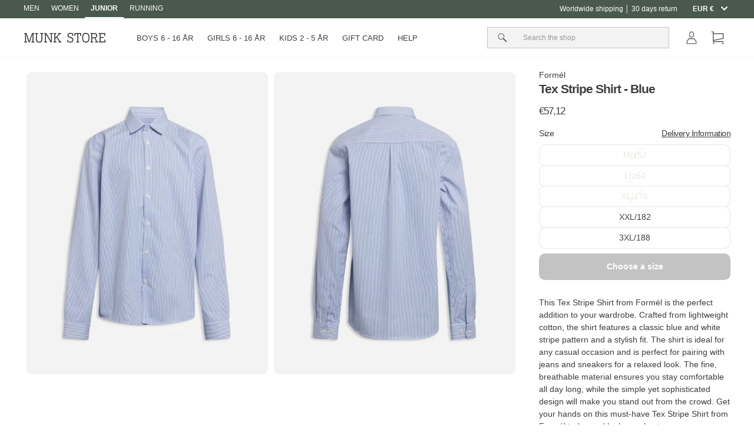

--- FILE ---
content_type: text/html; charset=utf-8
request_url: https://munkstore.com/products/tex-stripe-shirt-blue
body_size: 38229
content:
<!doctype html>
<html class="no-js" lang="en">
<head>
    
  <meta charset="utf-8">
  <meta http-equiv="X-UA-Compatible" content="IE=edge,chrome=1">
  <meta name="viewport" content="width=device-width,initial-scale=1">
  <meta name="theme-color" content="#292929">
  <link rel="canonical" href="https://munkstore.com/products/tex-stripe-shirt-blue">
  <link rel="preconnect" href="https://cdn.shopify.com">
  <link rel="preconnect" href="https://fonts.shopifycdn.com">
  <link rel="dns-prefetch" href="https://productreviews.shopifycdn.com">
  <link rel="dns-prefetch" href="https://ajax.googleapis.com">
  <link rel="dns-prefetch" href="https://maps.googleapis.com">
  <link rel="dns-prefetch" href="https://maps.gstatic.com">
  

  <script>
    document.documentElement.className = document.documentElement.className.replace('no-js', 'js');

    window.theme = window.theme || {};
    theme.routes = {
      home: "/",
      cart: "/cart.js",
      cartPage: "/cart",
      cartAdd: "/cart/add.js",
      cartChange: "/cart/change.js"
    };
    theme.strings = {
      soldOut: "Translation missing: en.products.product.sold_out",
      unavailable: "Inaccessible",
      inStockLabel: "In stock and ready for shipment",
      stockLabel: "Translation missing: en.products.product.stock_label",
      willNotShipUntil: "Sent first on [date]",
      willBeInStockAfter: "Will be in stock after [date]",
      waitingForStock: "Inventory on the way",
      savePrice: "Save [saved_amount]",
      cartEmpty: "Your basket is empty.",
      cartTermsConfirmation: "You must accept the terms and conditions to go to payment",
      searchCollections: "Collections :",
      searchPages: "Pages :",
      searchArticles: "Articles :"
    };
    theme.settings = {
      dynamicVariantsEnable: true,
      cartType: "drawer",
      isCustomerTemplate: false,
      moneyFormat: "€{{amount_with_comma_separator}}",
      saveType: "percent",
      productImageSize: "natural",
      productImageCover: false,
      predictiveSearch: false,
      predictiveSearchType: "product",
      quickView: false,
      themeName: 'Impulse',
      themeVersion: "5.1.2"
    };
  </script>
  
   

  
  <script>window.performance && window.performance.mark && window.performance.mark('shopify.content_for_header.start');</script><meta name="facebook-domain-verification" content="tay60md0qrolwzo4llmhm8rbweszi3">
<meta name="google-site-verification" content="wV415oRhERBW_kSGk60pFhTmHslENT-MKBACuP03kkE">
<meta name="google-site-verification" content="g-DcZw1Mj5_2GiRY9bBthSTYMC5k96E1ZisxtFZTVpU">
<meta id="shopify-digital-wallet" name="shopify-digital-wallet" content="/58894090297/digital_wallets/dialog">
<meta name="shopify-checkout-api-token" content="8a093dbc122dbda2227c87f387fb10d3">
<link rel="alternate" hreflang="x-default" href="https://munkstore.com/products/tex-stripe-shirt-blue">
<link rel="alternate" hreflang="en-US" href="https://munkstore.com/en-us/products/tex-stripe-shirt-blue">
<link rel="alternate" hreflang="en-DE" href="https://munkstore.com/products/tex-stripe-shirt-blue">
<link rel="alternate" hreflang="de-DE" href="https://munkstore.com/de/products/tex-stripe-shirt-blue">
<link rel="alternate" type="application/json+oembed" href="https://munkstore.com/products/tex-stripe-shirt-blue.oembed">
<script async="async" src="/checkouts/internal/preloads.js?locale=en-DE"></script>
<link rel="preconnect" href="https://shop.app" crossorigin="anonymous">
<script async="async" src="https://shop.app/checkouts/internal/preloads.js?locale=en-DE&shop_id=58894090297" crossorigin="anonymous"></script>
<script id="apple-pay-shop-capabilities" type="application/json">{"shopId":58894090297,"countryCode":"DK","currencyCode":"EUR","merchantCapabilities":["supports3DS"],"merchantId":"gid:\/\/shopify\/Shop\/58894090297","merchantName":"Munk Store EU","requiredBillingContactFields":["postalAddress","email","phone"],"requiredShippingContactFields":["postalAddress","email","phone"],"shippingType":"shipping","supportedNetworks":["visa","maestro","masterCard","amex"],"total":{"type":"pending","label":"Munk Store EU","amount":"1.00"},"shopifyPaymentsEnabled":true,"supportsSubscriptions":true}</script>
<script id="shopify-features" type="application/json">{"accessToken":"8a093dbc122dbda2227c87f387fb10d3","betas":["rich-media-storefront-analytics"],"domain":"munkstore.com","predictiveSearch":true,"shopId":58894090297,"locale":"en"}</script>
<script>var Shopify = Shopify || {};
Shopify.shop = "munkstore-eu.myshopify.com";
Shopify.locale = "en";
Shopify.currency = {"active":"EUR","rate":"1.0"};
Shopify.country = "DE";
Shopify.theme = {"name":"New theme update - August","id":151605805403,"schema_name":"Impulse","schema_version":"5.1.2","theme_store_id":null,"role":"main"};
Shopify.theme.handle = "null";
Shopify.theme.style = {"id":null,"handle":null};
Shopify.cdnHost = "munkstore.com/cdn";
Shopify.routes = Shopify.routes || {};
Shopify.routes.root = "/";</script>
<script type="module">!function(o){(o.Shopify=o.Shopify||{}).modules=!0}(window);</script>
<script>!function(o){function n(){var o=[];function n(){o.push(Array.prototype.slice.apply(arguments))}return n.q=o,n}var t=o.Shopify=o.Shopify||{};t.loadFeatures=n(),t.autoloadFeatures=n()}(window);</script>
<script>
  window.ShopifyPay = window.ShopifyPay || {};
  window.ShopifyPay.apiHost = "shop.app\/pay";
  window.ShopifyPay.redirectState = null;
</script>
<script id="shop-js-analytics" type="application/json">{"pageType":"product"}</script>
<script defer="defer" async type="module" src="//munkstore.com/cdn/shopifycloud/shop-js/modules/v2/client.init-shop-cart-sync_C5BV16lS.en.esm.js"></script>
<script defer="defer" async type="module" src="//munkstore.com/cdn/shopifycloud/shop-js/modules/v2/chunk.common_CygWptCX.esm.js"></script>
<script type="module">
  await import("//munkstore.com/cdn/shopifycloud/shop-js/modules/v2/client.init-shop-cart-sync_C5BV16lS.en.esm.js");
await import("//munkstore.com/cdn/shopifycloud/shop-js/modules/v2/chunk.common_CygWptCX.esm.js");

  window.Shopify.SignInWithShop?.initShopCartSync?.({"fedCMEnabled":true,"windoidEnabled":true});

</script>
<script>
  window.Shopify = window.Shopify || {};
  if (!window.Shopify.featureAssets) window.Shopify.featureAssets = {};
  window.Shopify.featureAssets['shop-js'] = {"shop-cart-sync":["modules/v2/client.shop-cart-sync_ZFArdW7E.en.esm.js","modules/v2/chunk.common_CygWptCX.esm.js"],"init-fed-cm":["modules/v2/client.init-fed-cm_CmiC4vf6.en.esm.js","modules/v2/chunk.common_CygWptCX.esm.js"],"shop-button":["modules/v2/client.shop-button_tlx5R9nI.en.esm.js","modules/v2/chunk.common_CygWptCX.esm.js"],"shop-cash-offers":["modules/v2/client.shop-cash-offers_DOA2yAJr.en.esm.js","modules/v2/chunk.common_CygWptCX.esm.js","modules/v2/chunk.modal_D71HUcav.esm.js"],"init-windoid":["modules/v2/client.init-windoid_sURxWdc1.en.esm.js","modules/v2/chunk.common_CygWptCX.esm.js"],"shop-toast-manager":["modules/v2/client.shop-toast-manager_ClPi3nE9.en.esm.js","modules/v2/chunk.common_CygWptCX.esm.js"],"init-shop-email-lookup-coordinator":["modules/v2/client.init-shop-email-lookup-coordinator_B8hsDcYM.en.esm.js","modules/v2/chunk.common_CygWptCX.esm.js"],"init-shop-cart-sync":["modules/v2/client.init-shop-cart-sync_C5BV16lS.en.esm.js","modules/v2/chunk.common_CygWptCX.esm.js"],"avatar":["modules/v2/client.avatar_BTnouDA3.en.esm.js"],"pay-button":["modules/v2/client.pay-button_FdsNuTd3.en.esm.js","modules/v2/chunk.common_CygWptCX.esm.js"],"init-customer-accounts":["modules/v2/client.init-customer-accounts_DxDtT_ad.en.esm.js","modules/v2/client.shop-login-button_C5VAVYt1.en.esm.js","modules/v2/chunk.common_CygWptCX.esm.js","modules/v2/chunk.modal_D71HUcav.esm.js"],"init-shop-for-new-customer-accounts":["modules/v2/client.init-shop-for-new-customer-accounts_ChsxoAhi.en.esm.js","modules/v2/client.shop-login-button_C5VAVYt1.en.esm.js","modules/v2/chunk.common_CygWptCX.esm.js","modules/v2/chunk.modal_D71HUcav.esm.js"],"shop-login-button":["modules/v2/client.shop-login-button_C5VAVYt1.en.esm.js","modules/v2/chunk.common_CygWptCX.esm.js","modules/v2/chunk.modal_D71HUcav.esm.js"],"init-customer-accounts-sign-up":["modules/v2/client.init-customer-accounts-sign-up_CPSyQ0Tj.en.esm.js","modules/v2/client.shop-login-button_C5VAVYt1.en.esm.js","modules/v2/chunk.common_CygWptCX.esm.js","modules/v2/chunk.modal_D71HUcav.esm.js"],"shop-follow-button":["modules/v2/client.shop-follow-button_Cva4Ekp9.en.esm.js","modules/v2/chunk.common_CygWptCX.esm.js","modules/v2/chunk.modal_D71HUcav.esm.js"],"checkout-modal":["modules/v2/client.checkout-modal_BPM8l0SH.en.esm.js","modules/v2/chunk.common_CygWptCX.esm.js","modules/v2/chunk.modal_D71HUcav.esm.js"],"lead-capture":["modules/v2/client.lead-capture_Bi8yE_yS.en.esm.js","modules/v2/chunk.common_CygWptCX.esm.js","modules/v2/chunk.modal_D71HUcav.esm.js"],"shop-login":["modules/v2/client.shop-login_D6lNrXab.en.esm.js","modules/v2/chunk.common_CygWptCX.esm.js","modules/v2/chunk.modal_D71HUcav.esm.js"],"payment-terms":["modules/v2/client.payment-terms_CZxnsJam.en.esm.js","modules/v2/chunk.common_CygWptCX.esm.js","modules/v2/chunk.modal_D71HUcav.esm.js"]};
</script>
<script>(function() {
  var isLoaded = false;
  function asyncLoad() {
    if (isLoaded) return;
    isLoaded = true;
    var urls = ["https:\/\/intg.snapchat.com\/shopify\/shopify-scevent-init.js?id=7b2af3ce-62b9-4fba-90d7-969d64985585\u0026shop=munkstore-eu.myshopify.com","https:\/\/static.klaviyo.com\/onsite\/js\/klaviyo.js?company_id=UvWWFY\u0026shop=munkstore-eu.myshopify.com","https:\/\/static.klaviyo.com\/onsite\/js\/klaviyo.js?company_id=UvWWFY\u0026shop=munkstore-eu.myshopify.com"];
    for (var i = 0; i < urls.length; i++) {
      var s = document.createElement('script');
      s.type = 'text/javascript';
      s.async = true;
      s.src = urls[i];
      var x = document.getElementsByTagName('script')[0];
      x.parentNode.insertBefore(s, x);
    }
  };
  if(window.attachEvent) {
    window.attachEvent('onload', asyncLoad);
  } else {
    window.addEventListener('load', asyncLoad, false);
  }
})();</script>
<script id="__st">var __st={"a":58894090297,"offset":3600,"reqid":"07d933bf-a8f3-45f0-aef1-a115cec2cb67-1768773481","pageurl":"munkstore.com\/products\/tex-stripe-shirt-blue","u":"e329831250f5","p":"product","rtyp":"product","rid":6713421791289};</script>
<script>window.ShopifyPaypalV4VisibilityTracking = true;</script>
<script id="form-persister">!function(){'use strict';const t='contact',e='new_comment',n=[[t,t],['blogs',e],['comments',e],[t,'customer']],o='password',r='form_key',c=['recaptcha-v3-token','g-recaptcha-response','h-captcha-response',o],s=()=>{try{return window.sessionStorage}catch{return}},i='__shopify_v',u=t=>t.elements[r],a=function(){const t=[...n].map((([t,e])=>`form[action*='/${t}']:not([data-nocaptcha='true']) input[name='form_type'][value='${e}']`)).join(',');var e;return e=t,()=>e?[...document.querySelectorAll(e)].map((t=>t.form)):[]}();function m(t){const e=u(t);a().includes(t)&&(!e||!e.value)&&function(t){try{if(!s())return;!function(t){const e=s();if(!e)return;const n=u(t);if(!n)return;const o=n.value;o&&e.removeItem(o)}(t);const e=Array.from(Array(32),(()=>Math.random().toString(36)[2])).join('');!function(t,e){u(t)||t.append(Object.assign(document.createElement('input'),{type:'hidden',name:r})),t.elements[r].value=e}(t,e),function(t,e){const n=s();if(!n)return;const r=[...t.querySelectorAll(`input[type='${o}']`)].map((({name:t})=>t)),u=[...c,...r],a={};for(const[o,c]of new FormData(t).entries())u.includes(o)||(a[o]=c);n.setItem(e,JSON.stringify({[i]:1,action:t.action,data:a}))}(t,e)}catch(e){console.error('failed to persist form',e)}}(t)}const f=t=>{if('true'===t.dataset.persistBound)return;const e=function(t,e){const n=function(t){return'function'==typeof t.submit?t.submit:HTMLFormElement.prototype.submit}(t).bind(t);return function(){let t;return()=>{t||(t=!0,(()=>{try{e(),n()}catch(t){(t=>{console.error('form submit failed',t)})(t)}})(),setTimeout((()=>t=!1),250))}}()}(t,(()=>{m(t)}));!function(t,e){if('function'==typeof t.submit&&'function'==typeof e)try{t.submit=e}catch{}}(t,e),t.addEventListener('submit',(t=>{t.preventDefault(),e()})),t.dataset.persistBound='true'};!function(){function t(t){const e=(t=>{const e=t.target;return e instanceof HTMLFormElement?e:e&&e.form})(t);e&&m(e)}document.addEventListener('submit',t),document.addEventListener('DOMContentLoaded',(()=>{const e=a();for(const t of e)f(t);var n;n=document.body,new window.MutationObserver((t=>{for(const e of t)if('childList'===e.type&&e.addedNodes.length)for(const t of e.addedNodes)1===t.nodeType&&'FORM'===t.tagName&&a().includes(t)&&f(t)})).observe(n,{childList:!0,subtree:!0,attributes:!1}),document.removeEventListener('submit',t)}))}()}();</script>
<script integrity="sha256-4kQ18oKyAcykRKYeNunJcIwy7WH5gtpwJnB7kiuLZ1E=" data-source-attribution="shopify.loadfeatures" defer="defer" src="//munkstore.com/cdn/shopifycloud/storefront/assets/storefront/load_feature-a0a9edcb.js" crossorigin="anonymous"></script>
<script crossorigin="anonymous" defer="defer" src="//munkstore.com/cdn/shopifycloud/storefront/assets/shopify_pay/storefront-65b4c6d7.js?v=20250812"></script>
<script data-source-attribution="shopify.dynamic_checkout.dynamic.init">var Shopify=Shopify||{};Shopify.PaymentButton=Shopify.PaymentButton||{isStorefrontPortableWallets:!0,init:function(){window.Shopify.PaymentButton.init=function(){};var t=document.createElement("script");t.src="https://munkstore.com/cdn/shopifycloud/portable-wallets/latest/portable-wallets.en.js",t.type="module",document.head.appendChild(t)}};
</script>
<script data-source-attribution="shopify.dynamic_checkout.buyer_consent">
  function portableWalletsHideBuyerConsent(e){var t=document.getElementById("shopify-buyer-consent"),n=document.getElementById("shopify-subscription-policy-button");t&&n&&(t.classList.add("hidden"),t.setAttribute("aria-hidden","true"),n.removeEventListener("click",e))}function portableWalletsShowBuyerConsent(e){var t=document.getElementById("shopify-buyer-consent"),n=document.getElementById("shopify-subscription-policy-button");t&&n&&(t.classList.remove("hidden"),t.removeAttribute("aria-hidden"),n.addEventListener("click",e))}window.Shopify?.PaymentButton&&(window.Shopify.PaymentButton.hideBuyerConsent=portableWalletsHideBuyerConsent,window.Shopify.PaymentButton.showBuyerConsent=portableWalletsShowBuyerConsent);
</script>
<script>
  function portableWalletsCleanup(e){e&&e.src&&console.error("Failed to load portable wallets script "+e.src);var t=document.querySelectorAll("shopify-accelerated-checkout .shopify-payment-button__skeleton, shopify-accelerated-checkout-cart .wallet-cart-button__skeleton"),e=document.getElementById("shopify-buyer-consent");for(let e=0;e<t.length;e++)t[e].remove();e&&e.remove()}function portableWalletsNotLoadedAsModule(e){e instanceof ErrorEvent&&"string"==typeof e.message&&e.message.includes("import.meta")&&"string"==typeof e.filename&&e.filename.includes("portable-wallets")&&(window.removeEventListener("error",portableWalletsNotLoadedAsModule),window.Shopify.PaymentButton.failedToLoad=e,"loading"===document.readyState?document.addEventListener("DOMContentLoaded",window.Shopify.PaymentButton.init):window.Shopify.PaymentButton.init())}window.addEventListener("error",portableWalletsNotLoadedAsModule);
</script>

<script type="module" src="https://munkstore.com/cdn/shopifycloud/portable-wallets/latest/portable-wallets.en.js" onError="portableWalletsCleanup(this)" crossorigin="anonymous"></script>
<script nomodule>
  document.addEventListener("DOMContentLoaded", portableWalletsCleanup);
</script>

<link id="shopify-accelerated-checkout-styles" rel="stylesheet" media="screen" href="https://munkstore.com/cdn/shopifycloud/portable-wallets/latest/accelerated-checkout-backwards-compat.css" crossorigin="anonymous">
<style id="shopify-accelerated-checkout-cart">
        #shopify-buyer-consent {
  margin-top: 1em;
  display: inline-block;
  width: 100%;
}

#shopify-buyer-consent.hidden {
  display: none;
}

#shopify-subscription-policy-button {
  background: none;
  border: none;
  padding: 0;
  text-decoration: underline;
  font-size: inherit;
  cursor: pointer;
}

#shopify-subscription-policy-button::before {
  box-shadow: none;
}

      </style>

<script>window.performance && window.performance.mark && window.performance.mark('shopify.content_for_header.end');</script>

  <script src="//munkstore.com/cdn/shop/t/4/assets/vendor-scripts-v10.js" defer="defer"></script>

  <script src="//munkstore.com/cdn/shop/t/4/assets/theme.js?v=767460515536589031690890971" defer="defer"></script>
  
  <script src="//munkstore.com/cdn/shop/t/4/assets/theme-custom.js?v=29402937275792252421695818727" defer="defer"></script>
  

  

  
<link rel="shortcut icon" href="//munkstore.com/cdn/shop/files/2314_32x32.png?v=1648729231" type="image/png" /><title>Tex Stripe Shirt - Blue</title><meta name="description" content="Stylenummer: 2114-807Brand: FormélKategori: Skjorter"><meta property="og:site_name" content="Munk Store EU">
<meta property="og:url" content="https://munkstore.com/products/tex-stripe-shirt-blue">
<meta property="og:title" content="Tex Stripe Shirt - Blue">
<meta property="og:type" content="product">
<meta property="og:description" content="Stylenummer: 2114-807Brand: FormélKategori: Skjorter"><meta property="og:image" content="http://munkstore.com/cdn/shop/files/tex-stripe-shirt-blue-872882.jpg?v=1724956438">
  <meta property="og:image:secure_url" content="https://munkstore.com/cdn/shop/files/tex-stripe-shirt-blue-872882.jpg?v=1724956438">
  <meta property="og:image:width" content="960"><meta property="og:image:height" content="1200">

<meta name="twitter:card" content="summary_large_image">
<meta name="twitter:title" content="Tex Stripe Shirt - Blue">
<meta name="twitter:description" content="Stylenummer: 2114-807Brand: FormélKategori: Skjorter"><style data-shopify>
  

  
  
  
</style><link href="//munkstore.com/cdn/shop/t/4/assets/theme.css?v=160295290237093461981696238161" rel="stylesheet" type="text/css" media="all" />
<style data-shopify>:root {
    --typeHeaderPrimary: "system_ui";
    --typeHeaderFallback: -apple-system, 'Segoe UI', Roboto, 'Helvetica Neue', 'Noto Sans', 'Liberation Sans', Arial, sans-serif, 'Apple Color Emoji', 'Segoe UI Emoji', 'Segoe UI Symbol', 'Noto Color Emoji';
    --typeHeaderSize: 30px;
    --typeHeaderWeight: 400;
    --typeHeaderLineHeight: 1.5;
    --typeHeaderSpacing: 0.0em;

    --typeBasePrimary:"system_ui";
    --typeBaseFallback:-apple-system, 'Segoe UI', Roboto, 'Helvetica Neue', 'Noto Sans', 'Liberation Sans', Arial, sans-serif, 'Apple Color Emoji', 'Segoe UI Emoji', 'Segoe UI Symbol', 'Noto Color Emoji';
    --typeBaseSize: 14px;
    --typeBaseWeight: 400;
    --typeBaseSpacing: 0.0em;
    --typeBaseLineHeight: 1.5;

    --typeCollectionTitle: 20px;

    --iconWeight: 5px;
    --iconLinecaps: miter;

    
      --buttonRadius: 0px;
    

    --colorGridOverlayOpacity: 0.0;
  }

  .placeholder-content {
    background-image: linear-gradient(100deg, #e5e5e5 40%, #dddddd 63%, #e5e5e5 79%);
  }</style>
  <link href="//munkstore.com/cdn/shop/t/4/assets/theme-custom.css?v=18030467896051381031695819183" rel="stylesheet" type="text/css" media="all" />
  
  
      
<script async src="https://script.digitaladvisor.dk/lp/pQvHa15"></script>
  
  
  <!-- Start of Sleeknote signup and lead generation tool - www.sleeknote.com -->
  <script id='sleeknoteScript' type='text/javascript'>
    (function () {        var sleeknoteScriptTag = document.createElement('script');
      sleeknoteScriptTag.type = 'text/javascript';
      sleeknoteScriptTag.charset = 'utf-8';
      sleeknoteScriptTag.src = ('//sleeknotecustomerscripts.sleeknote.com/1098.js');
      var s = document.getElementById('sleeknoteScript');
      s.parentNode.insertBefore(sleeknoteScriptTag, s);
    })();
  </script>
  <!-- End of Sleeknote signup and lead generation tool - www.sleeknote.com -->  

  <!-- TrustBox script -->
<script type="text/javascript" src="//widget.trustpilot.com/bootstrap/v5/tp.widget.bootstrap.min.js" async></script>
<!-- End TrustBox script -->

<!-- BEGIN app block: shopify://apps/klaviyo-email-marketing-sms/blocks/klaviyo-onsite-embed/2632fe16-c075-4321-a88b-50b567f42507 -->















  <script>
    window.klaviyoReviewsProductDesignMode = false
  </script>







<!-- END app block --><script src="https://cdn.shopify.com/extensions/6da6ffdd-cf2b-4a18-80e5-578ff81399ca/klarna-on-site-messaging-33/assets/index.js" type="text/javascript" defer="defer"></script>
<link href="https://monorail-edge.shopifysvc.com" rel="dns-prefetch">
<script>(function(){if ("sendBeacon" in navigator && "performance" in window) {try {var session_token_from_headers = performance.getEntriesByType('navigation')[0].serverTiming.find(x => x.name == '_s').description;} catch {var session_token_from_headers = undefined;}var session_cookie_matches = document.cookie.match(/_shopify_s=([^;]*)/);var session_token_from_cookie = session_cookie_matches && session_cookie_matches.length === 2 ? session_cookie_matches[1] : "";var session_token = session_token_from_headers || session_token_from_cookie || "";function handle_abandonment_event(e) {var entries = performance.getEntries().filter(function(entry) {return /monorail-edge.shopifysvc.com/.test(entry.name);});if (!window.abandonment_tracked && entries.length === 0) {window.abandonment_tracked = true;var currentMs = Date.now();var navigation_start = performance.timing.navigationStart;var payload = {shop_id: 58894090297,url: window.location.href,navigation_start,duration: currentMs - navigation_start,session_token,page_type: "product"};window.navigator.sendBeacon("https://monorail-edge.shopifysvc.com/v1/produce", JSON.stringify({schema_id: "online_store_buyer_site_abandonment/1.1",payload: payload,metadata: {event_created_at_ms: currentMs,event_sent_at_ms: currentMs}}));}}window.addEventListener('pagehide', handle_abandonment_event);}}());</script>
<script id="web-pixels-manager-setup">(function e(e,d,r,n,o){if(void 0===o&&(o={}),!Boolean(null===(a=null===(i=window.Shopify)||void 0===i?void 0:i.analytics)||void 0===a?void 0:a.replayQueue)){var i,a;window.Shopify=window.Shopify||{};var t=window.Shopify;t.analytics=t.analytics||{};var s=t.analytics;s.replayQueue=[],s.publish=function(e,d,r){return s.replayQueue.push([e,d,r]),!0};try{self.performance.mark("wpm:start")}catch(e){}var l=function(){var e={modern:/Edge?\/(1{2}[4-9]|1[2-9]\d|[2-9]\d{2}|\d{4,})\.\d+(\.\d+|)|Firefox\/(1{2}[4-9]|1[2-9]\d|[2-9]\d{2}|\d{4,})\.\d+(\.\d+|)|Chrom(ium|e)\/(9{2}|\d{3,})\.\d+(\.\d+|)|(Maci|X1{2}).+ Version\/(15\.\d+|(1[6-9]|[2-9]\d|\d{3,})\.\d+)([,.]\d+|)( \(\w+\)|)( Mobile\/\w+|) Safari\/|Chrome.+OPR\/(9{2}|\d{3,})\.\d+\.\d+|(CPU[ +]OS|iPhone[ +]OS|CPU[ +]iPhone|CPU IPhone OS|CPU iPad OS)[ +]+(15[._]\d+|(1[6-9]|[2-9]\d|\d{3,})[._]\d+)([._]\d+|)|Android:?[ /-](13[3-9]|1[4-9]\d|[2-9]\d{2}|\d{4,})(\.\d+|)(\.\d+|)|Android.+Firefox\/(13[5-9]|1[4-9]\d|[2-9]\d{2}|\d{4,})\.\d+(\.\d+|)|Android.+Chrom(ium|e)\/(13[3-9]|1[4-9]\d|[2-9]\d{2}|\d{4,})\.\d+(\.\d+|)|SamsungBrowser\/([2-9]\d|\d{3,})\.\d+/,legacy:/Edge?\/(1[6-9]|[2-9]\d|\d{3,})\.\d+(\.\d+|)|Firefox\/(5[4-9]|[6-9]\d|\d{3,})\.\d+(\.\d+|)|Chrom(ium|e)\/(5[1-9]|[6-9]\d|\d{3,})\.\d+(\.\d+|)([\d.]+$|.*Safari\/(?![\d.]+ Edge\/[\d.]+$))|(Maci|X1{2}).+ Version\/(10\.\d+|(1[1-9]|[2-9]\d|\d{3,})\.\d+)([,.]\d+|)( \(\w+\)|)( Mobile\/\w+|) Safari\/|Chrome.+OPR\/(3[89]|[4-9]\d|\d{3,})\.\d+\.\d+|(CPU[ +]OS|iPhone[ +]OS|CPU[ +]iPhone|CPU IPhone OS|CPU iPad OS)[ +]+(10[._]\d+|(1[1-9]|[2-9]\d|\d{3,})[._]\d+)([._]\d+|)|Android:?[ /-](13[3-9]|1[4-9]\d|[2-9]\d{2}|\d{4,})(\.\d+|)(\.\d+|)|Mobile Safari.+OPR\/([89]\d|\d{3,})\.\d+\.\d+|Android.+Firefox\/(13[5-9]|1[4-9]\d|[2-9]\d{2}|\d{4,})\.\d+(\.\d+|)|Android.+Chrom(ium|e)\/(13[3-9]|1[4-9]\d|[2-9]\d{2}|\d{4,})\.\d+(\.\d+|)|Android.+(UC? ?Browser|UCWEB|U3)[ /]?(15\.([5-9]|\d{2,})|(1[6-9]|[2-9]\d|\d{3,})\.\d+)\.\d+|SamsungBrowser\/(5\.\d+|([6-9]|\d{2,})\.\d+)|Android.+MQ{2}Browser\/(14(\.(9|\d{2,})|)|(1[5-9]|[2-9]\d|\d{3,})(\.\d+|))(\.\d+|)|K[Aa][Ii]OS\/(3\.\d+|([4-9]|\d{2,})\.\d+)(\.\d+|)/},d=e.modern,r=e.legacy,n=navigator.userAgent;return n.match(d)?"modern":n.match(r)?"legacy":"unknown"}(),u="modern"===l?"modern":"legacy",c=(null!=n?n:{modern:"",legacy:""})[u],f=function(e){return[e.baseUrl,"/wpm","/b",e.hashVersion,"modern"===e.buildTarget?"m":"l",".js"].join("")}({baseUrl:d,hashVersion:r,buildTarget:u}),m=function(e){var d=e.version,r=e.bundleTarget,n=e.surface,o=e.pageUrl,i=e.monorailEndpoint;return{emit:function(e){var a=e.status,t=e.errorMsg,s=(new Date).getTime(),l=JSON.stringify({metadata:{event_sent_at_ms:s},events:[{schema_id:"web_pixels_manager_load/3.1",payload:{version:d,bundle_target:r,page_url:o,status:a,surface:n,error_msg:t},metadata:{event_created_at_ms:s}}]});if(!i)return console&&console.warn&&console.warn("[Web Pixels Manager] No Monorail endpoint provided, skipping logging."),!1;try{return self.navigator.sendBeacon.bind(self.navigator)(i,l)}catch(e){}var u=new XMLHttpRequest;try{return u.open("POST",i,!0),u.setRequestHeader("Content-Type","text/plain"),u.send(l),!0}catch(e){return console&&console.warn&&console.warn("[Web Pixels Manager] Got an unhandled error while logging to Monorail."),!1}}}}({version:r,bundleTarget:l,surface:e.surface,pageUrl:self.location.href,monorailEndpoint:e.monorailEndpoint});try{o.browserTarget=l,function(e){var d=e.src,r=e.async,n=void 0===r||r,o=e.onload,i=e.onerror,a=e.sri,t=e.scriptDataAttributes,s=void 0===t?{}:t,l=document.createElement("script"),u=document.querySelector("head"),c=document.querySelector("body");if(l.async=n,l.src=d,a&&(l.integrity=a,l.crossOrigin="anonymous"),s)for(var f in s)if(Object.prototype.hasOwnProperty.call(s,f))try{l.dataset[f]=s[f]}catch(e){}if(o&&l.addEventListener("load",o),i&&l.addEventListener("error",i),u)u.appendChild(l);else{if(!c)throw new Error("Did not find a head or body element to append the script");c.appendChild(l)}}({src:f,async:!0,onload:function(){if(!function(){var e,d;return Boolean(null===(d=null===(e=window.Shopify)||void 0===e?void 0:e.analytics)||void 0===d?void 0:d.initialized)}()){var d=window.webPixelsManager.init(e)||void 0;if(d){var r=window.Shopify.analytics;r.replayQueue.forEach((function(e){var r=e[0],n=e[1],o=e[2];d.publishCustomEvent(r,n,o)})),r.replayQueue=[],r.publish=d.publishCustomEvent,r.visitor=d.visitor,r.initialized=!0}}},onerror:function(){return m.emit({status:"failed",errorMsg:"".concat(f," has failed to load")})},sri:function(e){var d=/^sha384-[A-Za-z0-9+/=]+$/;return"string"==typeof e&&d.test(e)}(c)?c:"",scriptDataAttributes:o}),m.emit({status:"loading"})}catch(e){m.emit({status:"failed",errorMsg:(null==e?void 0:e.message)||"Unknown error"})}}})({shopId: 58894090297,storefrontBaseUrl: "https://munkstore.com",extensionsBaseUrl: "https://extensions.shopifycdn.com/cdn/shopifycloud/web-pixels-manager",monorailEndpoint: "https://monorail-edge.shopifysvc.com/unstable/produce_batch",surface: "storefront-renderer",enabledBetaFlags: ["2dca8a86"],webPixelsConfigList: [{"id":"893976923","configuration":"{\"config\":\"{\\\"pixel_id\\\":\\\"G-F87R15QG09\\\",\\\"target_country\\\":\\\"DE\\\",\\\"gtag_events\\\":[{\\\"type\\\":\\\"search\\\",\\\"action_label\\\":[\\\"G-F87R15QG09\\\",\\\"AW-10871473508\\\/nezcCNv_qbEDEOSK9r8o\\\"]},{\\\"type\\\":\\\"begin_checkout\\\",\\\"action_label\\\":[\\\"G-F87R15QG09\\\",\\\"AW-10871473508\\\/ybi4CNj_qbEDEOSK9r8o\\\"]},{\\\"type\\\":\\\"view_item\\\",\\\"action_label\\\":[\\\"G-F87R15QG09\\\",\\\"AW-10871473508\\\/pYBrCNL_qbEDEOSK9r8o\\\",\\\"MC-JX0QL2LPMN\\\"]},{\\\"type\\\":\\\"purchase\\\",\\\"action_label\\\":[\\\"G-F87R15QG09\\\",\\\"AW-10871473508\\\/mLLUCM__qbEDEOSK9r8o\\\",\\\"MC-JX0QL2LPMN\\\"]},{\\\"type\\\":\\\"page_view\\\",\\\"action_label\\\":[\\\"G-F87R15QG09\\\",\\\"AW-10871473508\\\/JQkGCMz_qbEDEOSK9r8o\\\",\\\"MC-JX0QL2LPMN\\\"]},{\\\"type\\\":\\\"add_payment_info\\\",\\\"action_label\\\":[\\\"G-F87R15QG09\\\",\\\"AW-10871473508\\\/mXPYCN7_qbEDEOSK9r8o\\\"]},{\\\"type\\\":\\\"add_to_cart\\\",\\\"action_label\\\":[\\\"G-F87R15QG09\\\",\\\"AW-10871473508\\\/cWYrCNX_qbEDEOSK9r8o\\\"]}],\\\"enable_monitoring_mode\\\":false}\"}","eventPayloadVersion":"v1","runtimeContext":"OPEN","scriptVersion":"b2a88bafab3e21179ed38636efcd8a93","type":"APP","apiClientId":1780363,"privacyPurposes":[],"dataSharingAdjustments":{"protectedCustomerApprovalScopes":["read_customer_address","read_customer_email","read_customer_name","read_customer_personal_data","read_customer_phone"]}},{"id":"422740315","configuration":"{\"pixel_id\":\"705987059585309\",\"pixel_type\":\"facebook_pixel\",\"metaapp_system_user_token\":\"-\"}","eventPayloadVersion":"v1","runtimeContext":"OPEN","scriptVersion":"ca16bc87fe92b6042fbaa3acc2fbdaa6","type":"APP","apiClientId":2329312,"privacyPurposes":["ANALYTICS","MARKETING","SALE_OF_DATA"],"dataSharingAdjustments":{"protectedCustomerApprovalScopes":["read_customer_address","read_customer_email","read_customer_name","read_customer_personal_data","read_customer_phone"]}},{"id":"14647643","configuration":"{\"pixelId\":\"7b2af3ce-62b9-4fba-90d7-969d64985585\"}","eventPayloadVersion":"v1","runtimeContext":"STRICT","scriptVersion":"c119f01612c13b62ab52809eb08154bb","type":"APP","apiClientId":2556259,"privacyPurposes":["ANALYTICS","MARKETING","SALE_OF_DATA"],"dataSharingAdjustments":{"protectedCustomerApprovalScopes":["read_customer_address","read_customer_email","read_customer_name","read_customer_personal_data","read_customer_phone"]}},{"id":"162365787","eventPayloadVersion":"1","runtimeContext":"LAX","scriptVersion":"1","type":"CUSTOM","privacyPurposes":["ANALYTICS","MARKETING","SALE_OF_DATA"],"name":"Hello Retail Pixel "},{"id":"208240987","eventPayloadVersion":"v1","runtimeContext":"LAX","scriptVersion":"1","type":"CUSTOM","privacyPurposes":["ANALYTICS"],"name":"Google Analytics tag (migrated)"},{"id":"shopify-app-pixel","configuration":"{}","eventPayloadVersion":"v1","runtimeContext":"STRICT","scriptVersion":"0450","apiClientId":"shopify-pixel","type":"APP","privacyPurposes":["ANALYTICS","MARKETING"]},{"id":"shopify-custom-pixel","eventPayloadVersion":"v1","runtimeContext":"LAX","scriptVersion":"0450","apiClientId":"shopify-pixel","type":"CUSTOM","privacyPurposes":["ANALYTICS","MARKETING"]}],isMerchantRequest: false,initData: {"shop":{"name":"Munk Store EU","paymentSettings":{"currencyCode":"EUR"},"myshopifyDomain":"munkstore-eu.myshopify.com","countryCode":"DK","storefrontUrl":"https:\/\/munkstore.com"},"customer":null,"cart":null,"checkout":null,"productVariants":[{"price":{"amount":57.12,"currencyCode":"EUR"},"product":{"title":"Tex Stripe Shirt - Blue","vendor":"Formél","id":"6713421791289","untranslatedTitle":"Tex Stripe Shirt - Blue","url":"\/products\/tex-stripe-shirt-blue","type":"Skjorter"},"id":"40013546815545","image":{"src":"\/\/munkstore.com\/cdn\/shop\/files\/tex-stripe-shirt-blue-872882.jpg?v=1724956438"},"sku":"2114-807-979294","title":"M\/152","untranslatedTitle":"M\/152"},{"price":{"amount":57.12,"currencyCode":"EUR"},"product":{"title":"Tex Stripe Shirt - Blue","vendor":"Formél","id":"6713421791289","untranslatedTitle":"Tex Stripe Shirt - Blue","url":"\/products\/tex-stripe-shirt-blue","type":"Skjorter"},"id":"40013546881081","image":{"src":"\/\/munkstore.com\/cdn\/shop\/files\/tex-stripe-shirt-blue-872882.jpg?v=1724956438"},"sku":"2114-808-979293","title":"L\/164","untranslatedTitle":"L\/164"},{"price":{"amount":57.12,"currencyCode":"EUR"},"product":{"title":"Tex Stripe Shirt - Blue","vendor":"Formél","id":"6713421791289","untranslatedTitle":"Tex Stripe Shirt - Blue","url":"\/products\/tex-stripe-shirt-blue","type":"Skjorter"},"id":"40013546913849","image":{"src":"\/\/munkstore.com\/cdn\/shop\/files\/tex-stripe-shirt-blue-872882.jpg?v=1724956438"},"sku":"2114-809-979292","title":"XL\/176","untranslatedTitle":"XL\/176"},{"price":{"amount":57.12,"currencyCode":"EUR"},"product":{"title":"Tex Stripe Shirt - Blue","vendor":"Formél","id":"6713421791289","untranslatedTitle":"Tex Stripe Shirt - Blue","url":"\/products\/tex-stripe-shirt-blue","type":"Skjorter"},"id":"40013546946617","image":{"src":"\/\/munkstore.com\/cdn\/shop\/files\/tex-stripe-shirt-blue-872882.jpg?v=1724956438"},"sku":"2114-810-979291","title":"XXL\/182","untranslatedTitle":"XXL\/182"},{"price":{"amount":57.12,"currencyCode":"EUR"},"product":{"title":"Tex Stripe Shirt - Blue","vendor":"Formél","id":"6713421791289","untranslatedTitle":"Tex Stripe Shirt - Blue","url":"\/products\/tex-stripe-shirt-blue","type":"Skjorter"},"id":"40013546979385","image":{"src":"\/\/munkstore.com\/cdn\/shop\/files\/tex-stripe-shirt-blue-872882.jpg?v=1724956438"},"sku":"-979290","title":"3XL\/188","untranslatedTitle":"3XL\/188"}],"purchasingCompany":null},},"https://munkstore.com/cdn","fcfee988w5aeb613cpc8e4bc33m6693e112",{"modern":"","legacy":""},{"shopId":"58894090297","storefrontBaseUrl":"https:\/\/munkstore.com","extensionBaseUrl":"https:\/\/extensions.shopifycdn.com\/cdn\/shopifycloud\/web-pixels-manager","surface":"storefront-renderer","enabledBetaFlags":"[\"2dca8a86\"]","isMerchantRequest":"false","hashVersion":"fcfee988w5aeb613cpc8e4bc33m6693e112","publish":"custom","events":"[[\"page_viewed\",{}],[\"product_viewed\",{\"productVariant\":{\"price\":{\"amount\":57.12,\"currencyCode\":\"EUR\"},\"product\":{\"title\":\"Tex Stripe Shirt - Blue\",\"vendor\":\"Formél\",\"id\":\"6713421791289\",\"untranslatedTitle\":\"Tex Stripe Shirt - Blue\",\"url\":\"\/products\/tex-stripe-shirt-blue\",\"type\":\"Skjorter\"},\"id\":\"40013546946617\",\"image\":{\"src\":\"\/\/munkstore.com\/cdn\/shop\/files\/tex-stripe-shirt-blue-872882.jpg?v=1724956438\"},\"sku\":\"2114-810-979291\",\"title\":\"XXL\/182\",\"untranslatedTitle\":\"XXL\/182\"}}]]"});</script><script>
  window.ShopifyAnalytics = window.ShopifyAnalytics || {};
  window.ShopifyAnalytics.meta = window.ShopifyAnalytics.meta || {};
  window.ShopifyAnalytics.meta.currency = 'EUR';
  var meta = {"product":{"id":6713421791289,"gid":"gid:\/\/shopify\/Product\/6713421791289","vendor":"Formél","type":"Skjorter","handle":"tex-stripe-shirt-blue","variants":[{"id":40013546815545,"price":5712,"name":"Tex Stripe Shirt - Blue - M\/152","public_title":"M\/152","sku":"2114-807-979294"},{"id":40013546881081,"price":5712,"name":"Tex Stripe Shirt - Blue - L\/164","public_title":"L\/164","sku":"2114-808-979293"},{"id":40013546913849,"price":5712,"name":"Tex Stripe Shirt - Blue - XL\/176","public_title":"XL\/176","sku":"2114-809-979292"},{"id":40013546946617,"price":5712,"name":"Tex Stripe Shirt - Blue - XXL\/182","public_title":"XXL\/182","sku":"2114-810-979291"},{"id":40013546979385,"price":5712,"name":"Tex Stripe Shirt - Blue - 3XL\/188","public_title":"3XL\/188","sku":"-979290"}],"remote":false},"page":{"pageType":"product","resourceType":"product","resourceId":6713421791289,"requestId":"07d933bf-a8f3-45f0-aef1-a115cec2cb67-1768773481"}};
  for (var attr in meta) {
    window.ShopifyAnalytics.meta[attr] = meta[attr];
  }
</script>
<script class="analytics">
  (function () {
    var customDocumentWrite = function(content) {
      var jquery = null;

      if (window.jQuery) {
        jquery = window.jQuery;
      } else if (window.Checkout && window.Checkout.$) {
        jquery = window.Checkout.$;
      }

      if (jquery) {
        jquery('body').append(content);
      }
    };

    var hasLoggedConversion = function(token) {
      if (token) {
        return document.cookie.indexOf('loggedConversion=' + token) !== -1;
      }
      return false;
    }

    var setCookieIfConversion = function(token) {
      if (token) {
        var twoMonthsFromNow = new Date(Date.now());
        twoMonthsFromNow.setMonth(twoMonthsFromNow.getMonth() + 2);

        document.cookie = 'loggedConversion=' + token + '; expires=' + twoMonthsFromNow;
      }
    }

    var trekkie = window.ShopifyAnalytics.lib = window.trekkie = window.trekkie || [];
    if (trekkie.integrations) {
      return;
    }
    trekkie.methods = [
      'identify',
      'page',
      'ready',
      'track',
      'trackForm',
      'trackLink'
    ];
    trekkie.factory = function(method) {
      return function() {
        var args = Array.prototype.slice.call(arguments);
        args.unshift(method);
        trekkie.push(args);
        return trekkie;
      };
    };
    for (var i = 0; i < trekkie.methods.length; i++) {
      var key = trekkie.methods[i];
      trekkie[key] = trekkie.factory(key);
    }
    trekkie.load = function(config) {
      trekkie.config = config || {};
      trekkie.config.initialDocumentCookie = document.cookie;
      var first = document.getElementsByTagName('script')[0];
      var script = document.createElement('script');
      script.type = 'text/javascript';
      script.onerror = function(e) {
        var scriptFallback = document.createElement('script');
        scriptFallback.type = 'text/javascript';
        scriptFallback.onerror = function(error) {
                var Monorail = {
      produce: function produce(monorailDomain, schemaId, payload) {
        var currentMs = new Date().getTime();
        var event = {
          schema_id: schemaId,
          payload: payload,
          metadata: {
            event_created_at_ms: currentMs,
            event_sent_at_ms: currentMs
          }
        };
        return Monorail.sendRequest("https://" + monorailDomain + "/v1/produce", JSON.stringify(event));
      },
      sendRequest: function sendRequest(endpointUrl, payload) {
        // Try the sendBeacon API
        if (window && window.navigator && typeof window.navigator.sendBeacon === 'function' && typeof window.Blob === 'function' && !Monorail.isIos12()) {
          var blobData = new window.Blob([payload], {
            type: 'text/plain'
          });

          if (window.navigator.sendBeacon(endpointUrl, blobData)) {
            return true;
          } // sendBeacon was not successful

        } // XHR beacon

        var xhr = new XMLHttpRequest();

        try {
          xhr.open('POST', endpointUrl);
          xhr.setRequestHeader('Content-Type', 'text/plain');
          xhr.send(payload);
        } catch (e) {
          console.log(e);
        }

        return false;
      },
      isIos12: function isIos12() {
        return window.navigator.userAgent.lastIndexOf('iPhone; CPU iPhone OS 12_') !== -1 || window.navigator.userAgent.lastIndexOf('iPad; CPU OS 12_') !== -1;
      }
    };
    Monorail.produce('monorail-edge.shopifysvc.com',
      'trekkie_storefront_load_errors/1.1',
      {shop_id: 58894090297,
      theme_id: 151605805403,
      app_name: "storefront",
      context_url: window.location.href,
      source_url: "//munkstore.com/cdn/s/trekkie.storefront.cd680fe47e6c39ca5d5df5f0a32d569bc48c0f27.min.js"});

        };
        scriptFallback.async = true;
        scriptFallback.src = '//munkstore.com/cdn/s/trekkie.storefront.cd680fe47e6c39ca5d5df5f0a32d569bc48c0f27.min.js';
        first.parentNode.insertBefore(scriptFallback, first);
      };
      script.async = true;
      script.src = '//munkstore.com/cdn/s/trekkie.storefront.cd680fe47e6c39ca5d5df5f0a32d569bc48c0f27.min.js';
      first.parentNode.insertBefore(script, first);
    };
    trekkie.load(
      {"Trekkie":{"appName":"storefront","development":false,"defaultAttributes":{"shopId":58894090297,"isMerchantRequest":null,"themeId":151605805403,"themeCityHash":"12542874476818332772","contentLanguage":"en","currency":"EUR"},"isServerSideCookieWritingEnabled":true,"monorailRegion":"shop_domain","enabledBetaFlags":["65f19447"]},"Session Attribution":{},"S2S":{"facebookCapiEnabled":true,"source":"trekkie-storefront-renderer","apiClientId":580111}}
    );

    var loaded = false;
    trekkie.ready(function() {
      if (loaded) return;
      loaded = true;

      window.ShopifyAnalytics.lib = window.trekkie;

      var originalDocumentWrite = document.write;
      document.write = customDocumentWrite;
      try { window.ShopifyAnalytics.merchantGoogleAnalytics.call(this); } catch(error) {};
      document.write = originalDocumentWrite;

      window.ShopifyAnalytics.lib.page(null,{"pageType":"product","resourceType":"product","resourceId":6713421791289,"requestId":"07d933bf-a8f3-45f0-aef1-a115cec2cb67-1768773481","shopifyEmitted":true});

      var match = window.location.pathname.match(/checkouts\/(.+)\/(thank_you|post_purchase)/)
      var token = match? match[1]: undefined;
      if (!hasLoggedConversion(token)) {
        setCookieIfConversion(token);
        window.ShopifyAnalytics.lib.track("Viewed Product",{"currency":"EUR","variantId":40013546815545,"productId":6713421791289,"productGid":"gid:\/\/shopify\/Product\/6713421791289","name":"Tex Stripe Shirt - Blue - M\/152","price":"57.12","sku":"2114-807-979294","brand":"Formél","variant":"M\/152","category":"Skjorter","nonInteraction":true,"remote":false},undefined,undefined,{"shopifyEmitted":true});
      window.ShopifyAnalytics.lib.track("monorail:\/\/trekkie_storefront_viewed_product\/1.1",{"currency":"EUR","variantId":40013546815545,"productId":6713421791289,"productGid":"gid:\/\/shopify\/Product\/6713421791289","name":"Tex Stripe Shirt - Blue - M\/152","price":"57.12","sku":"2114-807-979294","brand":"Formél","variant":"M\/152","category":"Skjorter","nonInteraction":true,"remote":false,"referer":"https:\/\/munkstore.com\/products\/tex-stripe-shirt-blue"});
      }
    });


        var eventsListenerScript = document.createElement('script');
        eventsListenerScript.async = true;
        eventsListenerScript.src = "//munkstore.com/cdn/shopifycloud/storefront/assets/shop_events_listener-3da45d37.js";
        document.getElementsByTagName('head')[0].appendChild(eventsListenerScript);

})();</script>
  <script>
  if (!window.ga || (window.ga && typeof window.ga !== 'function')) {
    window.ga = function ga() {
      (window.ga.q = window.ga.q || []).push(arguments);
      if (window.Shopify && window.Shopify.analytics && typeof window.Shopify.analytics.publish === 'function') {
        window.Shopify.analytics.publish("ga_stub_called", {}, {sendTo: "google_osp_migration"});
      }
      console.error("Shopify's Google Analytics stub called with:", Array.from(arguments), "\nSee https://help.shopify.com/manual/promoting-marketing/pixels/pixel-migration#google for more information.");
    };
    if (window.Shopify && window.Shopify.analytics && typeof window.Shopify.analytics.publish === 'function') {
      window.Shopify.analytics.publish("ga_stub_initialized", {}, {sendTo: "google_osp_migration"});
    }
  }
</script>
<script
  defer
  src="https://munkstore.com/cdn/shopifycloud/perf-kit/shopify-perf-kit-3.0.4.min.js"
  data-application="storefront-renderer"
  data-shop-id="58894090297"
  data-render-region="gcp-us-east1"
  data-page-type="product"
  data-theme-instance-id="151605805403"
  data-theme-name="Impulse"
  data-theme-version="5.1.2"
  data-monorail-region="shop_domain"
  data-resource-timing-sampling-rate="10"
  data-shs="true"
  data-shs-beacon="true"
  data-shs-export-with-fetch="true"
  data-shs-logs-sample-rate="1"
  data-shs-beacon-endpoint="https://munkstore.com/api/collect"
></script>
</head>

<body class="template-product" data-center-text="true" data-button_style="square" data-type_header_capitalize="true" data-type_headers_align_text="true" data-type_product_capitalize="false" data-swatch_style="square" >

            
              <!-- "snippets/socialshopwave-helper.liquid" was not rendered, the associated app was uninstalled -->
            
  
  
<!-- Google Tag Manager (noscript) -->
<noscript><iframe src="https://www.googletagmanager.com/ns.html?id=GTM-WRW9XKV"
height="0" width="0" style="display:none;visibility:hidden"></iframe></noscript>
<!-- End Google Tag Manager (noscript) -->


  
  <a class="in-page-link visually-hidden skip-link" href="#MainContent">Translation missing: en.general.accessibility.skip_to_content</a>

  <div id="PageContainer" class="page-container">
    <div class="transition-body">
      

      
      
<div id="shopify-section-header" class="shopify-section"><div id="NavDrawer" class="drawer drawer--left">
  <div class="drawer__contents">
    <div class="drawer__fixed-header">
      <div class="drawer__header appear-animation appear-delay-1">
        <div class="h2 drawer__title"><div>Menu</div></div>
        <div class="drawer__close">
          <button type="button" class="drawer__close-button js-drawer-close"><svg aria-hidden="true" focusable="false" role="presentation" class="icon icon-close" viewBox="0 0 64 64">
              <path d="M19 17.61l27.12 27.13m0-27.12L19 44.74"></path>
            </svg><span class="icon__fallback-text">Close menu</span>
          </button>
        </div>
      </div>
    </div>
    <div class="drawer__scrollable">
      <ul class="mobile-nav" role="navigation" aria-label="Primary">
        
<li class="mobile-nav__item mobile-nav__item--secondary">
            <div class="drawer__header drawer__header--full appear-animation appear-delay-1">
              <div class="flex"><div class="appear-animation appear-delay-2 medium-up--hide">
                    <a href="/pages/men" data-target="men" class="main-menu-link-js mobile-nav__link">MEN</a>
                  </div><div class="appear-animation appear-delay-3 medium-up--hide">
                    <a href="/pages/women" data-target="women" class="main-menu-link-js mobile-nav__link">WOMEN</a>
                  </div><div class="appear-animation appear-delay-4 medium-up--hide">
                    <a href="/pages/junior" data-target="junior" class="main-menu-link-js mobile-nav__link">JUNIOR</a>
                  </div><div class="appear-animation appear-delay-5 medium-up--hide">
                    <a href="/pages/running" data-target="running" class="main-menu-link-js mobile-nav__link">RUNNING</a>
                  </div></div>
            </div>
          </li>
            

            

            
              <li class="main-menu-container main-menu-container-men hide">
                <ul><li class="mobile-nav__item appear-animation appear-delay-6"><div class="mobile-nav__has-sublist"><a href="/collections/nyheder-men"
                               class="mobile-nav__link mobile-nav__link--top-level"
                               id="Label-collections-nyheder-men1"
                               >
                              SHOP
                            </a>
                            <div class="mobile-nav__toggle">
                              <button type="button"
                                      aria-controls="Linklist-collections-nyheder-men1"
                                      aria-labelledby="Label-collections-nyheder-men1"
                                      class="collapsible-trigger collapsible--auto-height"><span class="collapsible-trigger__icon collapsible-trigger__icon--open" role="presentation">
  <svg aria-hidden="true" focusable="false" role="presentation" class="icon icon--wide icon-chevron-down" viewBox="0 0 28 16"><path d="M1.57 1.59l12.76 12.77L27.1 1.59" stroke-width="2" stroke="#000" fill="none" fill-rule="evenodd"/></svg>
</span>
</button>
                            </div></div><div id="Linklist-collections-nyheder-men1"
                             class="mobile-nav__sublist collapsible-content collapsible-content--all"
                             >
                          <div class="collapsible-content__inner">
                            <ul class="mobile-nav__sublist"><li class="mobile-nav__item">
                                  <div class="mobile-nav__child-item"><a href="/collections/nyheder-men"
                                         class="mobile-nav__link"
                                         id="Sublabel-collections-nyheder-men1"
                                         >
                                        NEW ARRIVALS
                                      </a><button type="button"
                                              aria-controls="Sublinklist-collections-nyheder-men1-collections-nyheder-men1"
                                              aria-labelledby="Sublabel-collections-nyheder-men1"
                                              class="collapsible-trigger"><span class="collapsible-trigger__icon collapsible-trigger__icon--circle collapsible-trigger__icon--open" role="presentation">
  <svg aria-hidden="true" focusable="false" role="presentation" class="icon icon--wide icon-chevron-down" viewBox="0 0 28 16"><path d="M1.57 1.59l12.76 12.77L27.1 1.59" stroke-width="2" stroke="#000" fill="none" fill-rule="evenodd"/></svg>
</span>
</button></div><div
                                      id="Sublinklist-collections-nyheder-men1-collections-nyheder-men1"
                                      aria-labelledby="Sublabel-collections-nyheder-men1"
                                      class="mobile-nav__sublist collapsible-content collapsible-content--all"
                                      >
                                      <div class="collapsible-content__inner">
                                        <ul class="mobile-nav__grandchildlist"><li class="mobile-nav__item">
                                              <a href="/collections/halo" class="mobile-nav__link">
                                                HALO SS22
                                              </a>
                                            </li><li class="mobile-nav__item">
                                              <a href="/collections/woodbird-jeans" class="mobile-nav__link">
                                                Woodbird Jeans
                                              </a>
                                            </li><li class="mobile-nav__item">
                                              <a href="/collections/h2o-blavand-fleece" class="mobile-nav__link">
                                                Blåvand Fleece
                                              </a>
                                            </li><li class="mobile-nav__item">
                                              <a href="/collections/kommer-snart-men" class="mobile-nav__link">
                                                Arrives soon
                                              </a>
                                            </li><li class="mobile-nav__item">
                                              <a href="/collections/pre-order" class="mobile-nav__link">
                                                Pre-order
                                              </a>
                                            </li></ul>
                                      </div>
                                    </div></li><li class="mobile-nav__item">
                                  <div class="mobile-nav__child-item"><a href="/collections/nyheder-men"
                                         class="mobile-nav__link"
                                         id="Sublabel-collections-nyheder-men2"
                                         >
                                        CLOTHING
                                      </a><button type="button"
                                              aria-controls="Sublinklist-collections-nyheder-men1-collections-nyheder-men2"
                                              aria-labelledby="Sublabel-collections-nyheder-men2"
                                              class="collapsible-trigger"><span class="collapsible-trigger__icon collapsible-trigger__icon--circle collapsible-trigger__icon--open" role="presentation">
  <svg aria-hidden="true" focusable="false" role="presentation" class="icon icon--wide icon-chevron-down" viewBox="0 0 28 16"><path d="M1.57 1.59l12.76 12.77L27.1 1.59" stroke-width="2" stroke="#000" fill="none" fill-rule="evenodd"/></svg>
</span>
</button></div><div
                                      id="Sublinklist-collections-nyheder-men1-collections-nyheder-men2"
                                      aria-labelledby="Sublabel-collections-nyheder-men2"
                                      class="mobile-nav__sublist collapsible-content collapsible-content--all"
                                      >
                                      <div class="collapsible-content__inner">
                                        <ul class="mobile-nav__grandchildlist"><li class="mobile-nav__item">
                                              <a href="/collections/bukser-men" class="mobile-nav__link">
                                                Pants
                                              </a>
                                            </li><li class="mobile-nav__item">
                                              <a href="/collections/fleece" class="mobile-nav__link">
                                                Fleece
                                              </a>
                                            </li><li class="mobile-nav__item">
                                              <a href="/collections/jakker" class="mobile-nav__link">
                                                Jackets
                                              </a>
                                            </li><li class="mobile-nav__item">
                                              <a href="/collections/jeans-men" class="mobile-nav__link">
                                                Jeans
                                              </a>
                                            </li><li class="mobile-nav__item">
                                              <a href="/collections/skjorter-men" class="mobile-nav__link">
                                                Shirts
                                              </a>
                                            </li><li class="mobile-nav__item">
                                              <a href="/collections/shorts-men" class="mobile-nav__link">
                                                Shorts
                                              </a>
                                            </li><li class="mobile-nav__item">
                                              <a href="/collections/sweatshirts-men" class="mobile-nav__link">
                                                Sweatshirts
                                              </a>
                                            </li><li class="mobile-nav__item">
                                              <a href="/collections/t-shirts-men" class="mobile-nav__link">
                                                T-shirts
                                              </a>
                                            </li><li class="mobile-nav__item">
                                              <a href="/collections/veste-men" class="mobile-nav__link">
                                                Vests
                                              </a>
                                            </li></ul>
                                      </div>
                                    </div></li><li class="mobile-nav__item">
                                  <div class="mobile-nav__child-item"><a href="/collections/interior"
                                         class="mobile-nav__link"
                                         id="Sublabel-collections-interior3"
                                         >
                                        INTERIOR
                                      </a><button type="button"
                                              aria-controls="Sublinklist-collections-nyheder-men1-collections-interior3"
                                              aria-labelledby="Sublabel-collections-interior3"
                                              class="collapsible-trigger"><span class="collapsible-trigger__icon collapsible-trigger__icon--circle collapsible-trigger__icon--open" role="presentation">
  <svg aria-hidden="true" focusable="false" role="presentation" class="icon icon--wide icon-chevron-down" viewBox="0 0 28 16"><path d="M1.57 1.59l12.76 12.77L27.1 1.59" stroke-width="2" stroke="#000" fill="none" fill-rule="evenodd"/></svg>
</span>
</button></div><div
                                      id="Sublinklist-collections-nyheder-men1-collections-interior3"
                                      aria-labelledby="Sublabel-collections-interior3"
                                      class="mobile-nav__sublist collapsible-content collapsible-content--all"
                                      >
                                      <div class="collapsible-content__inner">
                                        <ul class="mobile-nav__grandchildlist"><li class="mobile-nav__item">
                                              <a href="/collections/aykasa" class="mobile-nav__link">
                                                Aykasa
                                              </a>
                                            </li><li class="mobile-nav__item">
                                              <a href="/collections/meraki" class="mobile-nav__link">
                                                Meraki
                                              </a>
                                            </li><li class="mobile-nav__item">
                                              <a href="/collections/thya" class="mobile-nav__link">
                                                Thya
                                              </a>
                                            </li><li class="mobile-nav__item">
                                              <a href="/collections/thylandia" class="mobile-nav__link">
                                                Thylandia
                                              </a>
                                            </li></ul>
                                      </div>
                                    </div></li></ul>
                          </div>
                        </div></li><li class="mobile-nav__item appear-animation appear-delay-7"><div class="mobile-nav__has-sublist"><a href="/collections/sneakers-men"
                               class="mobile-nav__link mobile-nav__link--top-level"
                               id="Label-collections-sneakers-men2"
                               >
                              SHOES
                            </a>
                            <div class="mobile-nav__toggle">
                              <button type="button"
                                      aria-controls="Linklist-collections-sneakers-men2"
                                      aria-labelledby="Label-collections-sneakers-men2"
                                      class="collapsible-trigger collapsible--auto-height"><span class="collapsible-trigger__icon collapsible-trigger__icon--open" role="presentation">
  <svg aria-hidden="true" focusable="false" role="presentation" class="icon icon--wide icon-chevron-down" viewBox="0 0 28 16"><path d="M1.57 1.59l12.76 12.77L27.1 1.59" stroke-width="2" stroke="#000" fill="none" fill-rule="evenodd"/></svg>
</span>
</button>
                            </div></div><div id="Linklist-collections-sneakers-men2"
                             class="mobile-nav__sublist collapsible-content collapsible-content--all"
                             >
                          <div class="collapsible-content__inner">
                            <ul class="mobile-nav__sublist"><li class="mobile-nav__item">
                                  <div class="mobile-nav__child-item"><a href="/collections/sneakers-men"
                                         class="mobile-nav__link"
                                         id="Sublabel-collections-sneakers-men1"
                                         >
                                        SHOES
                                      </a></div></li><li class="mobile-nav__item">
                                  <div class="mobile-nav__child-item"><a href="/collections/sandaler-men"
                                         class="mobile-nav__link"
                                         id="Sublabel-collections-sandaler-men2"
                                         >
                                        SANDALS
                                      </a></div></li><li class="mobile-nav__item">
                                  <div class="mobile-nav__child-item"><a href="/collections/sneakers-men"
                                         class="mobile-nav__link"
                                         id="Sublabel-collections-sneakers-men3"
                                         >
                                        BRANDS
                                      </a><button type="button"
                                              aria-controls="Sublinklist-collections-sneakers-men2-collections-sneakers-men3"
                                              aria-labelledby="Sublabel-collections-sneakers-men3"
                                              class="collapsible-trigger"><span class="collapsible-trigger__icon collapsible-trigger__icon--circle collapsible-trigger__icon--open" role="presentation">
  <svg aria-hidden="true" focusable="false" role="presentation" class="icon icon--wide icon-chevron-down" viewBox="0 0 28 16"><path d="M1.57 1.59l12.76 12.77L27.1 1.59" stroke-width="2" stroke="#000" fill="none" fill-rule="evenodd"/></svg>
</span>
</button></div><div
                                      id="Sublinklist-collections-sneakers-men2-collections-sneakers-men3"
                                      aria-labelledby="Sublabel-collections-sneakers-men3"
                                      class="mobile-nav__sublist collapsible-content collapsible-content--all"
                                      >
                                      <div class="collapsible-content__inner">
                                        <ul class="mobile-nav__grandchildlist"><li class="mobile-nav__item">
                                              <a href="/collections/adidas" class="mobile-nav__link">
                                                Adidas
                                              </a>
                                            </li><li class="mobile-nav__item">
                                              <a href="/collections/asics" class="mobile-nav__link">
                                                Asics
                                              </a>
                                            </li><li class="mobile-nav__item">
                                              <a href="/collections/dr-martens" class="mobile-nav__link">
                                                Dr. Martens
                                              </a>
                                            </li><li class="mobile-nav__item">
                                              <a href="/collections/nike-sb" class="mobile-nav__link">
                                                Nike SB
                                              </a>
                                            </li><li class="mobile-nav__item">
                                              <a href="/collections/new-balance" class="mobile-nav__link">
                                                New Balance
                                              </a>
                                            </li><li class="mobile-nav__item">
                                              <a href="/pages/brands-men" class="mobile-nav__link">
                                                <strong>All brands</strong>
                                              </a>
                                            </li></ul>
                                      </div>
                                    </div></li></ul>
                          </div>
                        </div></li><li class="mobile-nav__item appear-animation appear-delay-8"><div class="mobile-nav__has-sublist"><a href="/pages/brands-men"
                               class="mobile-nav__link mobile-nav__link--top-level"
                               id="Label-pages-brands-men3"
                               >
                              BRANDS
                            </a>
                            <div class="mobile-nav__toggle">
                              <button type="button"
                                      aria-controls="Linklist-pages-brands-men3"
                                      aria-labelledby="Label-pages-brands-men3"
                                      class="collapsible-trigger collapsible--auto-height"><span class="collapsible-trigger__icon collapsible-trigger__icon--open" role="presentation">
  <svg aria-hidden="true" focusable="false" role="presentation" class="icon icon--wide icon-chevron-down" viewBox="0 0 28 16"><path d="M1.57 1.59l12.76 12.77L27.1 1.59" stroke-width="2" stroke="#000" fill="none" fill-rule="evenodd"/></svg>
</span>
</button>
                            </div></div><div id="Linklist-pages-brands-men3"
                             class="mobile-nav__sublist collapsible-content collapsible-content--all"
                             >
                          <div class="collapsible-content__inner">
                            <ul class="mobile-nav__sublist"><li class="mobile-nav__item">
                                  <div class="mobile-nav__child-item"><a href="/collections/asics"
                                         class="mobile-nav__link"
                                         id="Sublabel-collections-asics1"
                                         >
                                        Asics
                                      </a></div></li><li class="mobile-nav__item">
                                  <div class="mobile-nav__child-item"><a href="/collections/dickies"
                                         class="mobile-nav__link"
                                         id="Sublabel-collections-dickies2"
                                         >
                                        Dickies
                                      </a></div></li><li class="mobile-nav__item">
                                  <div class="mobile-nav__child-item"><a href="/collections/halo"
                                         class="mobile-nav__link"
                                         id="Sublabel-collections-halo3"
                                         >
                                        Halo
                                      </a></div></li><li class="mobile-nav__item">
                                  <div class="mobile-nav__child-item"><a href="/collections/han-kjobenhavn"
                                         class="mobile-nav__link"
                                         id="Sublabel-collections-han-kjobenhavn4"
                                         >
                                        Han Kjøbenhavn
                                      </a></div></li><li class="mobile-nav__item">
                                  <div class="mobile-nav__child-item"><a href="/collections/h2o"
                                         class="mobile-nav__link"
                                         id="Sublabel-collections-h2o5"
                                         >
                                        H2O
                                      </a></div></li><li class="mobile-nav__item">
                                  <div class="mobile-nav__child-item"><a href="/collections/new-balance"
                                         class="mobile-nav__link"
                                         id="Sublabel-collections-new-balance6"
                                         >
                                        New Balance
                                      </a></div></li><li class="mobile-nav__item">
                                  <div class="mobile-nav__child-item"><a href="/collections/patagonia"
                                         class="mobile-nav__link"
                                         id="Sublabel-collections-patagonia7"
                                         >
                                        Patagonia
                                      </a></div></li><li class="mobile-nav__item">
                                  <div class="mobile-nav__child-item"><a href="/collections/the-north-face"
                                         class="mobile-nav__link"
                                         id="Sublabel-collections-the-north-face8"
                                         >
                                        The North Face
                                      </a></div></li><li class="mobile-nav__item">
                                  <div class="mobile-nav__child-item"><a href="/collections/woodbird"
                                         class="mobile-nav__link"
                                         id="Sublabel-collections-woodbird9"
                                         >
                                        Woodbird
                                      </a></div></li><li class="mobile-nav__item">
                                  <div class="mobile-nav__child-item"><a href="/pages/brands-men"
                                         class="mobile-nav__link"
                                         id="Sublabel-pages-brands-men10"
                                         >
                                        All brands
                                      </a></div></li></ul>
                          </div>
                        </div></li><li class="mobile-nav__item appear-animation appear-delay-9"><a href="/products/giftcard" class="mobile-nav__link mobile-nav__link--top-level">GIFT CARD</a></li><li class="mobile-nav__item appear-animation appear-delay-10"><a href="/collections/sale-men" class="mobile-nav__link mobile-nav__link--top-level mobile-nav__link-discount">SALE</a></li><li class="mobile-nav__item appear-animation appear-delay-11"><div class="mobile-nav__has-sublist"><a href="/pages/kontakt"
                               class="mobile-nav__link mobile-nav__link--top-level"
                               id="Label-pages-kontakt6"
                               >
                              HELP
                            </a>
                            <div class="mobile-nav__toggle">
                              <button type="button"
                                      aria-controls="Linklist-pages-kontakt6"
                                      aria-labelledby="Label-pages-kontakt6"
                                      class="collapsible-trigger collapsible--auto-height"><span class="collapsible-trigger__icon collapsible-trigger__icon--open" role="presentation">
  <svg aria-hidden="true" focusable="false" role="presentation" class="icon icon--wide icon-chevron-down" viewBox="0 0 28 16"><path d="M1.57 1.59l12.76 12.77L27.1 1.59" stroke-width="2" stroke="#000" fill="none" fill-rule="evenodd"/></svg>
</span>
</button>
                            </div></div><div id="Linklist-pages-kontakt6"
                             class="mobile-nav__sublist collapsible-content collapsible-content--all"
                             >
                          <div class="collapsible-content__inner">
                            <ul class="mobile-nav__sublist"><li class="mobile-nav__item">
                                  <div class="mobile-nav__child-item"><a href="/pages/kontakt"
                                         class="mobile-nav__link"
                                         id="Sublabel-pages-kontakt1"
                                         >
                                        Contact us
                                      </a></div></li><li class="mobile-nav__item">
                                  <div class="mobile-nav__child-item"><a href="/pages/delivery"
                                         class="mobile-nav__link"
                                         id="Sublabel-pages-delivery2"
                                         >
                                        Delivery
                                      </a></div></li><li class="mobile-nav__item">
                                  <div class="mobile-nav__child-item"><a href="/pages/returns"
                                         class="mobile-nav__link"
                                         id="Sublabel-pages-returns3"
                                         >
                                        Returns
                                      </a></div></li><li class="mobile-nav__item">
                                  <div class="mobile-nav__child-item"><a href="/pages/claims"
                                         class="mobile-nav__link"
                                         id="Sublabel-pages-claims4"
                                         >
                                        Claims
                                      </a></div></li><li class="mobile-nav__item">
                                  <div class="mobile-nav__child-item"><a href="/pages/terms-of-trade"
                                         class="mobile-nav__link"
                                         id="Sublabel-pages-terms-of-trade5"
                                         >
                                        Terms and conditions
                                      </a></div></li></ul>
                          </div>
                        </div></li></ul>
              </li>
            

            

            
              <li class="main-menu-container main-menu-container-women hide">
                <ul><li class="mobile-nav__item appear-animation appear-delay-12"><div class="mobile-nav__has-sublist"><a href="/collections/nyheder-women"
                               class="mobile-nav__link mobile-nav__link--top-level"
                               id="Label-collections-nyheder-women1"
                               >
                              SHOP
                            </a>
                            <div class="mobile-nav__toggle">
                              <button type="button"
                                      aria-controls="Linklist-collections-nyheder-women1"
                                      aria-labelledby="Label-collections-nyheder-women1"
                                      class="collapsible-trigger collapsible--auto-height"><span class="collapsible-trigger__icon collapsible-trigger__icon--open" role="presentation">
  <svg aria-hidden="true" focusable="false" role="presentation" class="icon icon--wide icon-chevron-down" viewBox="0 0 28 16"><path d="M1.57 1.59l12.76 12.77L27.1 1.59" stroke-width="2" stroke="#000" fill="none" fill-rule="evenodd"/></svg>
</span>
</button>
                            </div></div><div id="Linklist-collections-nyheder-women1"
                             class="mobile-nav__sublist collapsible-content collapsible-content--all"
                             >
                          <div class="collapsible-content__inner">
                            <ul class="mobile-nav__sublist"><li class="mobile-nav__item">
                                  <div class="mobile-nav__child-item"><a href="/collections/nyheder-women"
                                         class="mobile-nav__link"
                                         id="Sublabel-collections-nyheder-women1"
                                         >
                                        NEWS
                                      </a><button type="button"
                                              aria-controls="Sublinklist-collections-nyheder-women1-collections-nyheder-women1"
                                              aria-labelledby="Sublabel-collections-nyheder-women1"
                                              class="collapsible-trigger"><span class="collapsible-trigger__icon collapsible-trigger__icon--circle collapsible-trigger__icon--open" role="presentation">
  <svg aria-hidden="true" focusable="false" role="presentation" class="icon icon--wide icon-chevron-down" viewBox="0 0 28 16"><path d="M1.57 1.59l12.76 12.77L27.1 1.59" stroke-width="2" stroke="#000" fill="none" fill-rule="evenodd"/></svg>
</span>
</button></div><div
                                      id="Sublinklist-collections-nyheder-women1-collections-nyheder-women1"
                                      aria-labelledby="Sublabel-collections-nyheder-women1"
                                      class="mobile-nav__sublist collapsible-content collapsible-content--all"
                                      >
                                      <div class="collapsible-content__inner">
                                        <ul class="mobile-nav__grandchildlist"><li class="mobile-nav__item">
                                              <a href="/collections/kommer-snart-women" class="mobile-nav__link">
                                                Arrives soon
                                              </a>
                                            </li><li class="mobile-nav__item">
                                              <a href="/collections/pre-order" class="mobile-nav__link">
                                                Pre-order
                                              </a>
                                            </li></ul>
                                      </div>
                                    </div></li><li class="mobile-nav__item">
                                  <div class="mobile-nav__child-item"><a href="/collections/nyheder-women"
                                         class="mobile-nav__link"
                                         id="Sublabel-collections-nyheder-women2"
                                         >
                                        CLOTHING
                                      </a><button type="button"
                                              aria-controls="Sublinklist-collections-nyheder-women1-collections-nyheder-women2"
                                              aria-labelledby="Sublabel-collections-nyheder-women2"
                                              class="collapsible-trigger"><span class="collapsible-trigger__icon collapsible-trigger__icon--circle collapsible-trigger__icon--open" role="presentation">
  <svg aria-hidden="true" focusable="false" role="presentation" class="icon icon--wide icon-chevron-down" viewBox="0 0 28 16"><path d="M1.57 1.59l12.76 12.77L27.1 1.59" stroke-width="2" stroke="#000" fill="none" fill-rule="evenodd"/></svg>
</span>
</button></div><div
                                      id="Sublinklist-collections-nyheder-women1-collections-nyheder-women2"
                                      aria-labelledby="Sublabel-collections-nyheder-women2"
                                      class="mobile-nav__sublist collapsible-content collapsible-content--all"
                                      >
                                      <div class="collapsible-content__inner">
                                        <ul class="mobile-nav__grandchildlist"><li class="mobile-nav__item">
                                              <a href="/collections/bukser-women" class="mobile-nav__link">
                                                Pants
                                              </a>
                                            </li><li class="mobile-nav__item">
                                              <a href="/collections/fleece-women" class="mobile-nav__link">
                                                Fleece
                                              </a>
                                            </li><li class="mobile-nav__item">
                                              <a href="/collections/jakker-women" class="mobile-nav__link">
                                                Jackets
                                              </a>
                                            </li><li class="mobile-nav__item">
                                              <a href="/collections/jeans-women" class="mobile-nav__link">
                                                Jeans
                                              </a>
                                            </li><li class="mobile-nav__item">
                                              <a href="/collections/kjoler" class="mobile-nav__link">
                                                Dresses
                                              </a>
                                            </li><li class="mobile-nav__item">
                                              <a href="/collections/shorts-nederdele" class="mobile-nav__link">
                                                Shorts
                                              </a>
                                            </li><li class="mobile-nav__item">
                                              <a href="/collections/skjorter" class="mobile-nav__link">
                                                Shirts & Blouses
                                              </a>
                                            </li><li class="mobile-nav__item">
                                              <a href="/collections/sweatshirts-strik-women" class="mobile-nav__link">
                                                Sweatshirts
                                              </a>
                                            </li><li class="mobile-nav__item">
                                              <a href="/collections/t-shirts-women" class="mobile-nav__link">
                                                T-shirts
                                              </a>
                                            </li><li class="mobile-nav__item">
                                              <a href="/collections/veste-women" class="mobile-nav__link">
                                                Vests
                                              </a>
                                            </li></ul>
                                      </div>
                                    </div></li><li class="mobile-nav__item">
                                  <div class="mobile-nav__child-item"><a href="/collections/accesories-women"
                                         class="mobile-nav__link"
                                         id="Sublabel-collections-accesories-women3"
                                         >
                                        ACCESSORIES
                                      </a><button type="button"
                                              aria-controls="Sublinklist-collections-nyheder-women1-collections-accesories-women3"
                                              aria-labelledby="Sublabel-collections-accesories-women3"
                                              class="collapsible-trigger"><span class="collapsible-trigger__icon collapsible-trigger__icon--circle collapsible-trigger__icon--open" role="presentation">
  <svg aria-hidden="true" focusable="false" role="presentation" class="icon icon--wide icon-chevron-down" viewBox="0 0 28 16"><path d="M1.57 1.59l12.76 12.77L27.1 1.59" stroke-width="2" stroke="#000" fill="none" fill-rule="evenodd"/></svg>
</span>
</button></div><div
                                      id="Sublinklist-collections-nyheder-women1-collections-accesories-women3"
                                      aria-labelledby="Sublabel-collections-accesories-women3"
                                      class="mobile-nav__sublist collapsible-content collapsible-content--all"
                                      >
                                      <div class="collapsible-content__inner">
                                        <ul class="mobile-nav__grandchildlist"><li class="mobile-nav__item">
                                              <a href="/collections/kasketter-huer-women" class="mobile-nav__link">
                                                Caps
                                              </a>
                                            </li><li class="mobile-nav__item">
                                              <a href="/collections/smykker-women" class="mobile-nav__link">
                                                Jewelry
                                              </a>
                                            </li><li class="mobile-nav__item">
                                              <a href="/collections/solbriller" class="mobile-nav__link">
                                                Sunglasses
                                              </a>
                                            </li><li class="mobile-nav__item">
                                              <a href="/collections/stromper-women" class="mobile-nav__link">
                                                Socks
                                              </a>
                                            </li><li class="mobile-nav__item">
                                              <a href="/collections/tasker-punge-women" class="mobile-nav__link">
                                                Bags & Wallets
                                              </a>
                                            </li></ul>
                                      </div>
                                    </div></li><li class="mobile-nav__item">
                                  <div class="mobile-nav__child-item"><a href="/collections/interior"
                                         class="mobile-nav__link"
                                         id="Sublabel-collections-interior4"
                                         >
                                        INTERIOR
                                      </a><button type="button"
                                              aria-controls="Sublinklist-collections-nyheder-women1-collections-interior4"
                                              aria-labelledby="Sublabel-collections-interior4"
                                              class="collapsible-trigger"><span class="collapsible-trigger__icon collapsible-trigger__icon--circle collapsible-trigger__icon--open" role="presentation">
  <svg aria-hidden="true" focusable="false" role="presentation" class="icon icon--wide icon-chevron-down" viewBox="0 0 28 16"><path d="M1.57 1.59l12.76 12.77L27.1 1.59" stroke-width="2" stroke="#000" fill="none" fill-rule="evenodd"/></svg>
</span>
</button></div><div
                                      id="Sublinklist-collections-nyheder-women1-collections-interior4"
                                      aria-labelledby="Sublabel-collections-interior4"
                                      class="mobile-nav__sublist collapsible-content collapsible-content--all"
                                      >
                                      <div class="collapsible-content__inner">
                                        <ul class="mobile-nav__grandchildlist"><li class="mobile-nav__item">
                                              <a href="/collections/aykasa" class="mobile-nav__link">
                                                Aykasa
                                              </a>
                                            </li><li class="mobile-nav__item">
                                              <a href="/collections/meraki" class="mobile-nav__link">
                                                Meraki
                                              </a>
                                            </li><li class="mobile-nav__item">
                                              <a href="/collections/thya" class="mobile-nav__link">
                                                Thya
                                              </a>
                                            </li><li class="mobile-nav__item">
                                              <a href="/collections/thylandia" class="mobile-nav__link">
                                                Thylandia
                                              </a>
                                            </li></ul>
                                      </div>
                                    </div></li></ul>
                          </div>
                        </div></li><li class="mobile-nav__item appear-animation appear-delay-13"><div class="mobile-nav__has-sublist"><a href="/collections/sneakers-women"
                               class="mobile-nav__link mobile-nav__link--top-level"
                               id="Label-collections-sneakers-women2"
                               >
                              SHOES
                            </a>
                            <div class="mobile-nav__toggle">
                              <button type="button"
                                      aria-controls="Linklist-collections-sneakers-women2"
                                      aria-labelledby="Label-collections-sneakers-women2"
                                      class="collapsible-trigger collapsible--auto-height"><span class="collapsible-trigger__icon collapsible-trigger__icon--open" role="presentation">
  <svg aria-hidden="true" focusable="false" role="presentation" class="icon icon--wide icon-chevron-down" viewBox="0 0 28 16"><path d="M1.57 1.59l12.76 12.77L27.1 1.59" stroke-width="2" stroke="#000" fill="none" fill-rule="evenodd"/></svg>
</span>
</button>
                            </div></div><div id="Linklist-collections-sneakers-women2"
                             class="mobile-nav__sublist collapsible-content collapsible-content--all"
                             >
                          <div class="collapsible-content__inner">
                            <ul class="mobile-nav__sublist"><li class="mobile-nav__item">
                                  <div class="mobile-nav__child-item"><a href="/collections/sneakers-women"
                                         class="mobile-nav__link"
                                         id="Sublabel-collections-sneakers-women1"
                                         >
                                        SHOES
                                      </a><button type="button"
                                              aria-controls="Sublinklist-collections-sneakers-women2-collections-sneakers-women1"
                                              aria-labelledby="Sublabel-collections-sneakers-women1"
                                              class="collapsible-trigger"><span class="collapsible-trigger__icon collapsible-trigger__icon--circle collapsible-trigger__icon--open" role="presentation">
  <svg aria-hidden="true" focusable="false" role="presentation" class="icon icon--wide icon-chevron-down" viewBox="0 0 28 16"><path d="M1.57 1.59l12.76 12.77L27.1 1.59" stroke-width="2" stroke="#000" fill="none" fill-rule="evenodd"/></svg>
</span>
</button></div><div
                                      id="Sublinklist-collections-sneakers-women2-collections-sneakers-women1"
                                      aria-labelledby="Sublabel-collections-sneakers-women1"
                                      class="mobile-nav__sublist collapsible-content collapsible-content--all"
                                      >
                                      <div class="collapsible-content__inner">
                                        <ul class="mobile-nav__grandchildlist"><li class="mobile-nav__item">
                                              <a href="/collections/new-balance-women" class="mobile-nav__link">
                                                New Balance
                                              </a>
                                            </li><li class="mobile-nav__item">
                                              <a href="/collections/asics-women" class="mobile-nav__link">
                                                Asics
                                              </a>
                                            </li><li class="mobile-nav__item">
                                              <a href="/collections/adidas-women" class="mobile-nav__link">
                                                Adidas
                                              </a>
                                            </li><li class="mobile-nav__item">
                                              <a href="/collections/salomon-women" class="mobile-nav__link">
                                                Salomon
                                              </a>
                                            </li><li class="mobile-nav__item">
                                              <a href="/collections/sneakers-women" class="mobile-nav__link">
                                                <strong>All sneakers</strong>
                                              </a>
                                            </li></ul>
                                      </div>
                                    </div></li><li class="mobile-nav__item">
                                  <div class="mobile-nav__child-item"><a href="/collections/sandaler-women"
                                         class="mobile-nav__link"
                                         id="Sublabel-collections-sandaler-women2"
                                         >
                                        SANDALS
                                      </a><button type="button"
                                              aria-controls="Sublinklist-collections-sneakers-women2-collections-sandaler-women2"
                                              aria-labelledby="Sublabel-collections-sandaler-women2"
                                              class="collapsible-trigger"><span class="collapsible-trigger__icon collapsible-trigger__icon--circle collapsible-trigger__icon--open" role="presentation">
  <svg aria-hidden="true" focusable="false" role="presentation" class="icon icon--wide icon-chevron-down" viewBox="0 0 28 16"><path d="M1.57 1.59l12.76 12.77L27.1 1.59" stroke-width="2" stroke="#000" fill="none" fill-rule="evenodd"/></svg>
</span>
</button></div><div
                                      id="Sublinklist-collections-sneakers-women2-collections-sandaler-women2"
                                      aria-labelledby="Sublabel-collections-sandaler-women2"
                                      class="mobile-nav__sublist collapsible-content collapsible-content--all"
                                      >
                                      <div class="collapsible-content__inner">
                                        <ul class="mobile-nav__grandchildlist"><li class="mobile-nav__item">
                                              <a href="/collections/garment-project-women" class="mobile-nav__link">
                                                Garment Project
                                              </a>
                                            </li><li class="mobile-nav__item">
                                              <a href="/collections/h2o-sandaler" class="mobile-nav__link">
                                                H2O
                                              </a>
                                            </li><li class="mobile-nav__item">
                                              <a href="/collections/birkenstock-women" class="mobile-nav__link">
                                                Birkenstock
                                              </a>
                                            </li><li class="mobile-nav__item">
                                              <a href="/collections/phenumb" class="mobile-nav__link">
                                                Phenumb
                                              </a>
                                            </li><li class="mobile-nav__item">
                                              <a href="/collections/sandaler-women" class="mobile-nav__link">
                                                <strong>All sandals</strong>
                                              </a>
                                            </li></ul>
                                      </div>
                                    </div></li><li class="mobile-nav__item">
                                  <div class="mobile-nav__child-item"><a href="/collections/stovler-women"
                                         class="mobile-nav__link"
                                         id="Sublabel-collections-stovler-women3"
                                         >
                                        Boots
                                      </a><button type="button"
                                              aria-controls="Sublinklist-collections-sneakers-women2-collections-stovler-women3"
                                              aria-labelledby="Sublabel-collections-stovler-women3"
                                              class="collapsible-trigger"><span class="collapsible-trigger__icon collapsible-trigger__icon--circle collapsible-trigger__icon--open" role="presentation">
  <svg aria-hidden="true" focusable="false" role="presentation" class="icon icon--wide icon-chevron-down" viewBox="0 0 28 16"><path d="M1.57 1.59l12.76 12.77L27.1 1.59" stroke-width="2" stroke="#000" fill="none" fill-rule="evenodd"/></svg>
</span>
</button></div><div
                                      id="Sublinklist-collections-sneakers-women2-collections-stovler-women3"
                                      aria-labelledby="Sublabel-collections-stovler-women3"
                                      class="mobile-nav__sublist collapsible-content collapsible-content--all"
                                      >
                                      <div class="collapsible-content__inner">
                                        <ul class="mobile-nav__grandchildlist"><li class="mobile-nav__item">
                                              <a href="/collections/dr-martens-women" class="mobile-nav__link">
                                                Dr. Martens
                                              </a>
                                            </li><li class="mobile-nav__item">
                                              <a href="/collections/ganni-stovler" class="mobile-nav__link">
                                                Ganni
                                              </a>
                                            </li><li class="mobile-nav__item">
                                              <a href="/collections/garment-project-women" class="mobile-nav__link">
                                                Garment Project
                                              </a>
                                            </li><li class="mobile-nav__item">
                                              <a href="/collections/dr-martens-women" class="mobile-nav__link">
                                                <strong>All boots</strong>
                                              </a>
                                            </li></ul>
                                      </div>
                                    </div></li><li class="mobile-nav__item">
                                  <div class="mobile-nav__child-item"><a href="/collections/sneakers-women"
                                         class="mobile-nav__link"
                                         id="Sublabel-collections-sneakers-women4"
                                         >
                                        BRANDS
                                      </a><button type="button"
                                              aria-controls="Sublinklist-collections-sneakers-women2-collections-sneakers-women4"
                                              aria-labelledby="Sublabel-collections-sneakers-women4"
                                              class="collapsible-trigger"><span class="collapsible-trigger__icon collapsible-trigger__icon--circle collapsible-trigger__icon--open" role="presentation">
  <svg aria-hidden="true" focusable="false" role="presentation" class="icon icon--wide icon-chevron-down" viewBox="0 0 28 16"><path d="M1.57 1.59l12.76 12.77L27.1 1.59" stroke-width="2" stroke="#000" fill="none" fill-rule="evenodd"/></svg>
</span>
</button></div><div
                                      id="Sublinklist-collections-sneakers-women2-collections-sneakers-women4"
                                      aria-labelledby="Sublabel-collections-sneakers-women4"
                                      class="mobile-nav__sublist collapsible-content collapsible-content--all"
                                      >
                                      <div class="collapsible-content__inner">
                                        <ul class="mobile-nav__grandchildlist"><li class="mobile-nav__item">
                                              <a href="/collections/nike-sneakers-women" class="mobile-nav__link">
                                                Nike
                                              </a>
                                            </li><li class="mobile-nav__item">
                                              <a href="/collections/new-balance-women" class="mobile-nav__link">
                                                New Balance
                                              </a>
                                            </li><li class="mobile-nav__item">
                                              <a href="/collections/adidas-women" class="mobile-nav__link">
                                                Adidas
                                              </a>
                                            </li><li class="mobile-nav__item">
                                              <a href="/collections/asics-women" class="mobile-nav__link">
                                                Asics
                                              </a>
                                            </li><li class="mobile-nav__item">
                                              <a href="/collections/dr-martens-women" class="mobile-nav__link">
                                                Dr. Martens
                                              </a>
                                            </li><li class="mobile-nav__item">
                                              <a href="/pages/brands-women" class="mobile-nav__link">
                                                <strong>All brands</strong>
                                              </a>
                                            </li></ul>
                                      </div>
                                    </div></li></ul>
                          </div>
                        </div></li><li class="mobile-nav__item appear-animation appear-delay-14"><div class="mobile-nav__has-sublist"><a href="/collections/smykker-women"
                               class="mobile-nav__link mobile-nav__link--top-level"
                               id="Label-collections-smykker-women3"
                               >
                              JEWELRY
                            </a>
                            <div class="mobile-nav__toggle">
                              <button type="button"
                                      aria-controls="Linklist-collections-smykker-women3"
                                      aria-labelledby="Label-collections-smykker-women3"
                                      class="collapsible-trigger collapsible--auto-height"><span class="collapsible-trigger__icon collapsible-trigger__icon--open" role="presentation">
  <svg aria-hidden="true" focusable="false" role="presentation" class="icon icon--wide icon-chevron-down" viewBox="0 0 28 16"><path d="M1.57 1.59l12.76 12.77L27.1 1.59" stroke-width="2" stroke="#000" fill="none" fill-rule="evenodd"/></svg>
</span>
</button>
                            </div></div><div id="Linklist-collections-smykker-women3"
                             class="mobile-nav__sublist collapsible-content collapsible-content--all"
                             >
                          <div class="collapsible-content__inner">
                            <ul class="mobile-nav__sublist"><li class="mobile-nav__item">
                                  <div class="mobile-nav__child-item"><a href="/collections/maria-black"
                                         class="mobile-nav__link"
                                         id="Sublabel-collections-maria-black1"
                                         >
                                        Maria Black
                                      </a></div></li><li class="mobile-nav__item">
                                  <div class="mobile-nav__child-item"><a href="/collections/jane-konig"
                                         class="mobile-nav__link"
                                         id="Sublabel-collections-jane-konig2"
                                         >
                                        Jane Kønig
                                      </a></div></li><li class="mobile-nav__item">
                                  <div class="mobile-nav__child-item"><a href="/pages/vedligeholdelse-smykker"
                                         class="mobile-nav__link"
                                         id="Sublabel-pages-vedligeholdelse-smykker3"
                                         >
                                        Maintenance
                                      </a></div></li><li class="mobile-nav__item">
                                  <div class="mobile-nav__child-item"><a href="/pages/smykker-storrelseguide"
                                         class="mobile-nav__link"
                                         id="Sublabel-pages-smykker-storrelseguide4"
                                         >
                                        Size guide
                                      </a></div></li></ul>
                          </div>
                        </div></li><li class="mobile-nav__item appear-animation appear-delay-15"><div class="mobile-nav__has-sublist"><a href="/pages/brands-women"
                               class="mobile-nav__link mobile-nav__link--top-level"
                               id="Label-pages-brands-women4"
                               >
                              BRANDS
                            </a>
                            <div class="mobile-nav__toggle">
                              <button type="button"
                                      aria-controls="Linklist-pages-brands-women4"
                                      aria-labelledby="Label-pages-brands-women4"
                                      class="collapsible-trigger collapsible--auto-height"><span class="collapsible-trigger__icon collapsible-trigger__icon--open" role="presentation">
  <svg aria-hidden="true" focusable="false" role="presentation" class="icon icon--wide icon-chevron-down" viewBox="0 0 28 16"><path d="M1.57 1.59l12.76 12.77L27.1 1.59" stroke-width="2" stroke="#000" fill="none" fill-rule="evenodd"/></svg>
</span>
</button>
                            </div></div><div id="Linklist-pages-brands-women4"
                             class="mobile-nav__sublist collapsible-content collapsible-content--all"
                             >
                          <div class="collapsible-content__inner">
                            <ul class="mobile-nav__sublist"><li class="mobile-nav__item">
                                  <div class="mobile-nav__child-item"><a href="/collections/ganni"
                                         class="mobile-nav__link"
                                         id="Sublabel-collections-ganni1"
                                         >
                                        Ganni
                                      </a></div></li><li class="mobile-nav__item">
                                  <div class="mobile-nav__child-item"><a href="/collections/halo"
                                         class="mobile-nav__link"
                                         id="Sublabel-collections-halo2"
                                         >
                                        Halo
                                      </a></div></li><li class="mobile-nav__item">
                                  <div class="mobile-nav__child-item"><a href="/collections/han-kjobenhavn"
                                         class="mobile-nav__link"
                                         id="Sublabel-collections-han-kjobenhavn3"
                                         >
                                        Han Kjøbenhavn
                                      </a></div></li><li class="mobile-nav__item">
                                  <div class="mobile-nav__child-item"><a href="/collections/h2o"
                                         class="mobile-nav__link"
                                         id="Sublabel-collections-h2o4"
                                         >
                                        H2O
                                      </a></div></li><li class="mobile-nav__item">
                                  <div class="mobile-nav__child-item"><a href="/collections/h2o-fagerholt"
                                         class="mobile-nav__link"
                                         id="Sublabel-collections-h2o-fagerholt5"
                                         >
                                        H2O Fagerholt
                                      </a></div></li><li class="mobile-nav__item">
                                  <div class="mobile-nav__child-item"><a href="/collections/new-balance"
                                         class="mobile-nav__link"
                                         id="Sublabel-collections-new-balance6"
                                         >
                                        New Balance
                                      </a></div></li><li class="mobile-nav__item">
                                  <div class="mobile-nav__child-item"><a href="/collections/rains"
                                         class="mobile-nav__link"
                                         id="Sublabel-collections-rains7"
                                         >
                                        Rains
                                      </a></div></li><li class="mobile-nav__item">
                                  <div class="mobile-nav__child-item"><a href="/collections/patagonia"
                                         class="mobile-nav__link"
                                         id="Sublabel-collections-patagonia8"
                                         >
                                        Patagonia
                                      </a></div></li><li class="mobile-nav__item">
                                  <div class="mobile-nav__child-item"><a href="/collections/woodbird"
                                         class="mobile-nav__link"
                                         id="Sublabel-collections-woodbird9"
                                         >
                                        Woodbird
                                      </a></div></li><li class="mobile-nav__item">
                                  <div class="mobile-nav__child-item"><a href="/pages/brands-women"
                                         class="mobile-nav__link"
                                         id="Sublabel-pages-brands-women10"
                                         >
                                        All brands
                                      </a></div></li></ul>
                          </div>
                        </div></li><li class="mobile-nav__item appear-animation appear-delay-16"><a href="/products/giftcard" class="mobile-nav__link mobile-nav__link--top-level">GIFT CARD</a></li><li class="mobile-nav__item appear-animation appear-delay-17"><a href="/collections/sale-women" class="mobile-nav__link mobile-nav__link--top-level mobile-nav__link-discount">SALE</a></li><li class="mobile-nav__item appear-animation appear-delay-18"><div class="mobile-nav__has-sublist"><a href="/pages/kontakt"
                               class="mobile-nav__link mobile-nav__link--top-level"
                               id="Label-pages-kontakt7"
                               >
                              HELP
                            </a>
                            <div class="mobile-nav__toggle">
                              <button type="button"
                                      aria-controls="Linklist-pages-kontakt7"
                                      aria-labelledby="Label-pages-kontakt7"
                                      class="collapsible-trigger collapsible--auto-height"><span class="collapsible-trigger__icon collapsible-trigger__icon--open" role="presentation">
  <svg aria-hidden="true" focusable="false" role="presentation" class="icon icon--wide icon-chevron-down" viewBox="0 0 28 16"><path d="M1.57 1.59l12.76 12.77L27.1 1.59" stroke-width="2" stroke="#000" fill="none" fill-rule="evenodd"/></svg>
</span>
</button>
                            </div></div><div id="Linklist-pages-kontakt7"
                             class="mobile-nav__sublist collapsible-content collapsible-content--all"
                             >
                          <div class="collapsible-content__inner">
                            <ul class="mobile-nav__sublist"><li class="mobile-nav__item">
                                  <div class="mobile-nav__child-item"><a href="/pages/kontakt"
                                         class="mobile-nav__link"
                                         id="Sublabel-pages-kontakt1"
                                         >
                                        Contact us
                                      </a></div></li><li class="mobile-nav__item">
                                  <div class="mobile-nav__child-item"><a href="/pages/delivery"
                                         class="mobile-nav__link"
                                         id="Sublabel-pages-delivery2"
                                         >
                                        Delivery
                                      </a></div></li><li class="mobile-nav__item">
                                  <div class="mobile-nav__child-item"><a href="/pages/returns"
                                         class="mobile-nav__link"
                                         id="Sublabel-pages-returns3"
                                         >
                                        Returns
                                      </a></div></li><li class="mobile-nav__item">
                                  <div class="mobile-nav__child-item"><a href="/pages/claims"
                                         class="mobile-nav__link"
                                         id="Sublabel-pages-claims4"
                                         >
                                        Claims
                                      </a></div></li><li class="mobile-nav__item">
                                  <div class="mobile-nav__child-item"><a href="/pages/terms-of-trade"
                                         class="mobile-nav__link"
                                         id="Sublabel-pages-terms-of-trade5"
                                         >
                                        Terms and conditions
                                      </a></div></li></ul>
                          </div>
                        </div></li></ul>
              </li>
            

            

            
              <li class="main-menu-container main-menu-container-junior hide">
                <ul><li class="mobile-nav__item appear-animation appear-delay-19"><div class="mobile-nav__has-sublist"><a href="/collections/nyheder-boys"
                               class="mobile-nav__link mobile-nav__link--top-level"
                               id="Label-collections-nyheder-boys1"
                               >
                              BOYS 6 - 16 ÅR
                            </a>
                            <div class="mobile-nav__toggle">
                              <button type="button"
                                      aria-controls="Linklist-collections-nyheder-boys1"
                                      aria-labelledby="Label-collections-nyheder-boys1"
                                      class="collapsible-trigger collapsible--auto-height"><span class="collapsible-trigger__icon collapsible-trigger__icon--open" role="presentation">
  <svg aria-hidden="true" focusable="false" role="presentation" class="icon icon--wide icon-chevron-down" viewBox="0 0 28 16"><path d="M1.57 1.59l12.76 12.77L27.1 1.59" stroke-width="2" stroke="#000" fill="none" fill-rule="evenodd"/></svg>
</span>
</button>
                            </div></div><div id="Linklist-collections-nyheder-boys1"
                             class="mobile-nav__sublist collapsible-content collapsible-content--all"
                             >
                          <div class="collapsible-content__inner">
                            <ul class="mobile-nav__sublist"><li class="mobile-nav__item">
                                  <div class="mobile-nav__child-item"><a href="/collections/nyheder-boys"
                                         class="mobile-nav__link"
                                         id="Sublabel-collections-nyheder-boys1"
                                         >
                                        SHOP
                                      </a><button type="button"
                                              aria-controls="Sublinklist-collections-nyheder-boys1-collections-nyheder-boys1"
                                              aria-labelledby="Sublabel-collections-nyheder-boys1"
                                              class="collapsible-trigger"><span class="collapsible-trigger__icon collapsible-trigger__icon--circle collapsible-trigger__icon--open" role="presentation">
  <svg aria-hidden="true" focusable="false" role="presentation" class="icon icon--wide icon-chevron-down" viewBox="0 0 28 16"><path d="M1.57 1.59l12.76 12.77L27.1 1.59" stroke-width="2" stroke="#000" fill="none" fill-rule="evenodd"/></svg>
</span>
</button></div><div
                                      id="Sublinklist-collections-nyheder-boys1-collections-nyheder-boys1"
                                      aria-labelledby="Sublabel-collections-nyheder-boys1"
                                      class="mobile-nav__sublist collapsible-content collapsible-content--all"
                                      >
                                      <div class="collapsible-content__inner">
                                        <ul class="mobile-nav__grandchildlist"><li class="mobile-nav__item">
                                              <a href="/collections/bukser-boys" class="mobile-nav__link">
                                                Pants
                                              </a>
                                            </li><li class="mobile-nav__item">
                                              <a href="/collections/jakker-boys" class="mobile-nav__link">
                                                Jackets
                                              </a>
                                            </li><li class="mobile-nav__item">
                                              <a href="/collections/jeans-boys" class="mobile-nav__link">
                                                Jeans
                                              </a>
                                            </li><li class="mobile-nav__item">
                                              <a href="/collections/sweatshirts-boys" class="mobile-nav__link">
                                                Sweatshirts
                                              </a>
                                            </li><li class="mobile-nav__item">
                                              <a href="/collections/sko-sneakers-boys" class="mobile-nav__link">
                                                Shoes
                                              </a>
                                            </li><li class="mobile-nav__item">
                                              <a href="/collections/t-shirts-boys" class="mobile-nav__link">
                                                T-shirts
                                              </a>
                                            </li></ul>
                                      </div>
                                    </div></li><li class="mobile-nav__item">
                                  <div class="mobile-nav__child-item"><a href="/collections/nyheder-boys"
                                         class="mobile-nav__link"
                                         id="Sublabel-collections-nyheder-boys2"
                                         >
                                        POPULAR BRANDS
                                      </a><button type="button"
                                              aria-controls="Sublinklist-collections-nyheder-boys1-collections-nyheder-boys2"
                                              aria-labelledby="Sublabel-collections-nyheder-boys2"
                                              class="collapsible-trigger"><span class="collapsible-trigger__icon collapsible-trigger__icon--circle collapsible-trigger__icon--open" role="presentation">
  <svg aria-hidden="true" focusable="false" role="presentation" class="icon icon--wide icon-chevron-down" viewBox="0 0 28 16"><path d="M1.57 1.59l12.76 12.77L27.1 1.59" stroke-width="2" stroke="#000" fill="none" fill-rule="evenodd"/></svg>
</span>
</button></div><div
                                      id="Sublinklist-collections-nyheder-boys1-collections-nyheder-boys2"
                                      aria-labelledby="Sublabel-collections-nyheder-boys2"
                                      class="mobile-nav__sublist collapsible-content collapsible-content--all"
                                      >
                                      <div class="collapsible-content__inner">
                                        <ul class="mobile-nav__grandchildlist"><li class="mobile-nav__item">
                                              <a href="/collections/adidas-junior" class="mobile-nav__link">
                                                Adidas
                                              </a>
                                            </li><li class="mobile-nav__item">
                                              <a href="/collections/birkenstock-born" class="mobile-nav__link">
                                                Birkenstock
                                              </a>
                                            </li><li class="mobile-nav__item">
                                              <a href="/collections/dr-martens-junior" class="mobile-nav__link">
                                                Dr. Martens
                                              </a>
                                            </li><li class="mobile-nav__item">
                                              <a href="/collections/grunt-boys" class="mobile-nav__link">
                                                Grunt
                                              </a>
                                            </li><li class="mobile-nav__item">
                                              <a href="/collections/h2o-junior" class="mobile-nav__link">
                                                H2O
                                              </a>
                                            </li><li class="mobile-nav__item">
                                              <a href="/collections/mads-norgaard" class="mobile-nav__link">
                                                Mads Nørgaard
                                              </a>
                                            </li><li class="mobile-nav__item">
                                              <a href="/collections/midtwest-junior" class="mobile-nav__link">
                                                Midtwest
                                              </a>
                                            </li><li class="mobile-nav__item">
                                              <a href="/collections/patagonia-junior" class="mobile-nav__link">
                                                Patagonia
                                              </a>
                                            </li><li class="mobile-nav__item">
                                              <a href="/collections/the-north-face-junior" class="mobile-nav__link">
                                                The North Face
                                              </a>
                                            </li></ul>
                                      </div>
                                    </div></li></ul>
                          </div>
                        </div></li><li class="mobile-nav__item appear-animation appear-delay-20"><div class="mobile-nav__has-sublist"><a href="/collections/nyheder-girls"
                               class="mobile-nav__link mobile-nav__link--top-level"
                               id="Label-collections-nyheder-girls2"
                               >
                              GIRLS 6 - 16 ÅR
                            </a>
                            <div class="mobile-nav__toggle">
                              <button type="button"
                                      aria-controls="Linklist-collections-nyheder-girls2"
                                      aria-labelledby="Label-collections-nyheder-girls2"
                                      class="collapsible-trigger collapsible--auto-height"><span class="collapsible-trigger__icon collapsible-trigger__icon--open" role="presentation">
  <svg aria-hidden="true" focusable="false" role="presentation" class="icon icon--wide icon-chevron-down" viewBox="0 0 28 16"><path d="M1.57 1.59l12.76 12.77L27.1 1.59" stroke-width="2" stroke="#000" fill="none" fill-rule="evenodd"/></svg>
</span>
</button>
                            </div></div><div id="Linklist-collections-nyheder-girls2"
                             class="mobile-nav__sublist collapsible-content collapsible-content--all"
                             >
                          <div class="collapsible-content__inner">
                            <ul class="mobile-nav__sublist"><li class="mobile-nav__item">
                                  <div class="mobile-nav__child-item"><a href="/collections/nyheder-girls"
                                         class="mobile-nav__link"
                                         id="Sublabel-collections-nyheder-girls1"
                                         >
                                        SHOP
                                      </a><button type="button"
                                              aria-controls="Sublinklist-collections-nyheder-girls2-collections-nyheder-girls1"
                                              aria-labelledby="Sublabel-collections-nyheder-girls1"
                                              class="collapsible-trigger"><span class="collapsible-trigger__icon collapsible-trigger__icon--circle collapsible-trigger__icon--open" role="presentation">
  <svg aria-hidden="true" focusable="false" role="presentation" class="icon icon--wide icon-chevron-down" viewBox="0 0 28 16"><path d="M1.57 1.59l12.76 12.77L27.1 1.59" stroke-width="2" stroke="#000" fill="none" fill-rule="evenodd"/></svg>
</span>
</button></div><div
                                      id="Sublinklist-collections-nyheder-girls2-collections-nyheder-girls1"
                                      aria-labelledby="Sublabel-collections-nyheder-girls1"
                                      class="mobile-nav__sublist collapsible-content collapsible-content--all"
                                      >
                                      <div class="collapsible-content__inner">
                                        <ul class="mobile-nav__grandchildlist"><li class="mobile-nav__item">
                                              <a href="/collections/accessories-girls" class="mobile-nav__link">
                                                Accessories
                                              </a>
                                            </li><li class="mobile-nav__item">
                                              <a href="/collections/bukser-girls" class="mobile-nav__link">
                                                Pants
                                              </a>
                                            </li><li class="mobile-nav__item">
                                              <a href="/collections/jakker-girls" class="mobile-nav__link">
                                                Jackets
                                              </a>
                                            </li><li class="mobile-nav__item">
                                              <a href="/collections/jeans-girls" class="mobile-nav__link">
                                                Jeans
                                              </a>
                                            </li><li class="mobile-nav__item">
                                              <a href="/pages/konfirmationskjoler" class="mobile-nav__link">
                                                Confirmation dresses
                                              </a>
                                            </li><li class="mobile-nav__item">
                                              <a href="/collections/sweatshirts-girls" class="mobile-nav__link">
                                                Sweatshirts
                                              </a>
                                            </li><li class="mobile-nav__item">
                                              <a href="/collections/sko-sneakers-girls" class="mobile-nav__link">
                                                Shoes
                                              </a>
                                            </li><li class="mobile-nav__item">
                                              <a href="/collections/t-shirts-girls" class="mobile-nav__link">
                                                T-shirts
                                              </a>
                                            </li></ul>
                                      </div>
                                    </div></li><li class="mobile-nav__item">
                                  <div class="mobile-nav__child-item"><a href="/collections/nyheder-girls"
                                         class="mobile-nav__link"
                                         id="Sublabel-collections-nyheder-girls2"
                                         >
                                        POPULAR BRANDS
                                      </a><button type="button"
                                              aria-controls="Sublinklist-collections-nyheder-girls2-collections-nyheder-girls2"
                                              aria-labelledby="Sublabel-collections-nyheder-girls2"
                                              class="collapsible-trigger"><span class="collapsible-trigger__icon collapsible-trigger__icon--circle collapsible-trigger__icon--open" role="presentation">
  <svg aria-hidden="true" focusable="false" role="presentation" class="icon icon--wide icon-chevron-down" viewBox="0 0 28 16"><path d="M1.57 1.59l12.76 12.77L27.1 1.59" stroke-width="2" stroke="#000" fill="none" fill-rule="evenodd"/></svg>
</span>
</button></div><div
                                      id="Sublinklist-collections-nyheder-girls2-collections-nyheder-girls2"
                                      aria-labelledby="Sublabel-collections-nyheder-girls2"
                                      class="mobile-nav__sublist collapsible-content collapsible-content--all"
                                      >
                                      <div class="collapsible-content__inner">
                                        <ul class="mobile-nav__grandchildlist"><li class="mobile-nav__item">
                                              <a href="/collections/adidas-junior" class="mobile-nav__link">
                                                Adidas
                                              </a>
                                            </li><li class="mobile-nav__item">
                                              <a href="/collections/birkenstock-born" class="mobile-nav__link">
                                                Birkenstock
                                              </a>
                                            </li><li class="mobile-nav__item">
                                              <a href="/collections/grunt-girls" class="mobile-nav__link">
                                                Grunt
                                              </a>
                                            </li><li class="mobile-nav__item">
                                              <a href="/collections/h2o-junior" class="mobile-nav__link">
                                                H2O
                                              </a>
                                            </li><li class="mobile-nav__item">
                                              <a href="/collections/mads-norgaard" class="mobile-nav__link">
                                                Mads Nørgaard
                                              </a>
                                            </li><li class="mobile-nav__item">
                                              <a href="/collections/midtwest-junior" class="mobile-nav__link">
                                                Midtwest
                                              </a>
                                            </li><li class="mobile-nav__item">
                                              <a href="/collections/patagonia-junior" class="mobile-nav__link">
                                                Patagonia
                                              </a>
                                            </li><li class="mobile-nav__item">
                                              <a href="/collections/the-north-face-junior" class="mobile-nav__link">
                                                The North Face
                                              </a>
                                            </li></ul>
                                      </div>
                                    </div></li></ul>
                          </div>
                        </div></li><li class="mobile-nav__item appear-animation appear-delay-21"><div class="mobile-nav__has-sublist"><a href="/collections/nyheder-kids"
                               class="mobile-nav__link mobile-nav__link--top-level"
                               id="Label-collections-nyheder-kids3"
                               >
                              KIDS 2 - 5 ÅR
                            </a>
                            <div class="mobile-nav__toggle">
                              <button type="button"
                                      aria-controls="Linklist-collections-nyheder-kids3"
                                      aria-labelledby="Label-collections-nyheder-kids3"
                                      class="collapsible-trigger collapsible--auto-height"><span class="collapsible-trigger__icon collapsible-trigger__icon--open" role="presentation">
  <svg aria-hidden="true" focusable="false" role="presentation" class="icon icon--wide icon-chevron-down" viewBox="0 0 28 16"><path d="M1.57 1.59l12.76 12.77L27.1 1.59" stroke-width="2" stroke="#000" fill="none" fill-rule="evenodd"/></svg>
</span>
</button>
                            </div></div><div id="Linklist-collections-nyheder-kids3"
                             class="mobile-nav__sublist collapsible-content collapsible-content--all"
                             >
                          <div class="collapsible-content__inner">
                            <ul class="mobile-nav__sublist"><li class="mobile-nav__item">
                                  <div class="mobile-nav__child-item"><a href="/collections/nyheder-kids"
                                         class="mobile-nav__link"
                                         id="Sublabel-collections-nyheder-kids1"
                                         >
                                        SHOP
                                      </a><button type="button"
                                              aria-controls="Sublinklist-collections-nyheder-kids3-collections-nyheder-kids1"
                                              aria-labelledby="Sublabel-collections-nyheder-kids1"
                                              class="collapsible-trigger"><span class="collapsible-trigger__icon collapsible-trigger__icon--circle collapsible-trigger__icon--open" role="presentation">
  <svg aria-hidden="true" focusable="false" role="presentation" class="icon icon--wide icon-chevron-down" viewBox="0 0 28 16"><path d="M1.57 1.59l12.76 12.77L27.1 1.59" stroke-width="2" stroke="#000" fill="none" fill-rule="evenodd"/></svg>
</span>
</button></div><div
                                      id="Sublinklist-collections-nyheder-kids3-collections-nyheder-kids1"
                                      aria-labelledby="Sublabel-collections-nyheder-kids1"
                                      class="mobile-nav__sublist collapsible-content collapsible-content--all"
                                      >
                                      <div class="collapsible-content__inner">
                                        <ul class="mobile-nav__grandchildlist"><li class="mobile-nav__item">
                                              <a href="/collections/t-shirts-kids" class="mobile-nav__link">
                                                T-shirts
                                              </a>
                                            </li><li class="mobile-nav__item">
                                              <a href="/collections/sweatshirts-kids" class="mobile-nav__link">
                                                Sweatshirts
                                              </a>
                                            </li><li class="mobile-nav__item">
                                              <a href="/collections/sko-sneakers-kids" class="mobile-nav__link">
                                                Shoes
                                              </a>
                                            </li><li class="mobile-nav__item">
                                              <a href="/collections/jakker-kids" class="mobile-nav__link">
                                                Jackets
                                              </a>
                                            </li></ul>
                                      </div>
                                    </div></li><li class="mobile-nav__item">
                                  <div class="mobile-nav__child-item"><a href="/collections/nyheder-kids"
                                         class="mobile-nav__link"
                                         id="Sublabel-collections-nyheder-kids2"
                                         >
                                        POPULAR BRANDS
                                      </a><button type="button"
                                              aria-controls="Sublinklist-collections-nyheder-kids3-collections-nyheder-kids2"
                                              aria-labelledby="Sublabel-collections-nyheder-kids2"
                                              class="collapsible-trigger"><span class="collapsible-trigger__icon collapsible-trigger__icon--circle collapsible-trigger__icon--open" role="presentation">
  <svg aria-hidden="true" focusable="false" role="presentation" class="icon icon--wide icon-chevron-down" viewBox="0 0 28 16"><path d="M1.57 1.59l12.76 12.77L27.1 1.59" stroke-width="2" stroke="#000" fill="none" fill-rule="evenodd"/></svg>
</span>
</button></div><div
                                      id="Sublinklist-collections-nyheder-kids3-collections-nyheder-kids2"
                                      aria-labelledby="Sublabel-collections-nyheder-kids2"
                                      class="mobile-nav__sublist collapsible-content collapsible-content--all"
                                      >
                                      <div class="collapsible-content__inner">
                                        <ul class="mobile-nav__grandchildlist"><li class="mobile-nav__item">
                                              <a href="/collections/patagonia-junior" class="mobile-nav__link">
                                                Patagonia
                                              </a>
                                            </li><li class="mobile-nav__item">
                                              <a href="/collections/the-north-face-junior" class="mobile-nav__link">
                                                The North Face
                                              </a>
                                            </li></ul>
                                      </div>
                                    </div></li></ul>
                          </div>
                        </div></li><li class="mobile-nav__item appear-animation appear-delay-22"><a href="/products/giftcard" class="mobile-nav__link mobile-nav__link--top-level">GIFT CARD</a></li><li class="mobile-nav__item appear-animation appear-delay-23"><div class="mobile-nav__has-sublist"><a href="/pages/kontakt"
                               class="mobile-nav__link mobile-nav__link--top-level"
                               id="Label-pages-kontakt5"
                               >
                              HELP
                            </a>
                            <div class="mobile-nav__toggle">
                              <button type="button"
                                      aria-controls="Linklist-pages-kontakt5"
                                      aria-labelledby="Label-pages-kontakt5"
                                      class="collapsible-trigger collapsible--auto-height"><span class="collapsible-trigger__icon collapsible-trigger__icon--open" role="presentation">
  <svg aria-hidden="true" focusable="false" role="presentation" class="icon icon--wide icon-chevron-down" viewBox="0 0 28 16"><path d="M1.57 1.59l12.76 12.77L27.1 1.59" stroke-width="2" stroke="#000" fill="none" fill-rule="evenodd"/></svg>
</span>
</button>
                            </div></div><div id="Linklist-pages-kontakt5"
                             class="mobile-nav__sublist collapsible-content collapsible-content--all"
                             >
                          <div class="collapsible-content__inner">
                            <ul class="mobile-nav__sublist"><li class="mobile-nav__item">
                                  <div class="mobile-nav__child-item"><a href="/pages/kontakt"
                                         class="mobile-nav__link"
                                         id="Sublabel-pages-kontakt1"
                                         >
                                        Contact us
                                      </a></div></li><li class="mobile-nav__item">
                                  <div class="mobile-nav__child-item"><a href="/pages/delivery"
                                         class="mobile-nav__link"
                                         id="Sublabel-pages-delivery2"
                                         >
                                        Delivery
                                      </a></div></li><li class="mobile-nav__item">
                                  <div class="mobile-nav__child-item"><a href="/pages/returns"
                                         class="mobile-nav__link"
                                         id="Sublabel-pages-returns3"
                                         >
                                        Returns
                                      </a></div></li><li class="mobile-nav__item">
                                  <div class="mobile-nav__child-item"><a href="/pages/claims"
                                         class="mobile-nav__link"
                                         id="Sublabel-pages-claims4"
                                         >
                                        Claims
                                      </a></div></li><li class="mobile-nav__item">
                                  <div class="mobile-nav__child-item"><a href="/pages/terms-of-trade"
                                         class="mobile-nav__link"
                                         id="Sublabel-pages-terms-of-trade5"
                                         >
                                        Terms and conditions
                                      </a></div></li></ul>
                          </div>
                        </div></li></ul>
              </li>
            

            

            
              <li class="main-menu-container main-menu-container-running hide">
                <ul><li class="mobile-nav__item appear-animation appear-delay-24"><a href="/collections/lobesko" class="mobile-nav__link mobile-nav__link--top-level">RUNNING SHOES</a></li><li class="mobile-nav__item appear-animation appear-delay-25"><a href="/collections/running-men" class="mobile-nav__link mobile-nav__link--top-level">RUNNING MEN</a></li><li class="mobile-nav__item appear-animation appear-delay-26"><a href="/collections/running-women" class="mobile-nav__link mobile-nav__link--top-level">RUNNING WOMEN</a></li><li class="mobile-nav__item appear-animation appear-delay-27"><div class="mobile-nav__has-sublist"><a href="/pages/running"
                               class="mobile-nav__link mobile-nav__link--top-level"
                               id="Label-pages-running4"
                               >
                              BRANDS
                            </a>
                            <div class="mobile-nav__toggle">
                              <button type="button"
                                      aria-controls="Linklist-pages-running4"
                                      aria-labelledby="Label-pages-running4"
                                      class="collapsible-trigger collapsible--auto-height"><span class="collapsible-trigger__icon collapsible-trigger__icon--open" role="presentation">
  <svg aria-hidden="true" focusable="false" role="presentation" class="icon icon--wide icon-chevron-down" viewBox="0 0 28 16"><path d="M1.57 1.59l12.76 12.77L27.1 1.59" stroke-width="2" stroke="#000" fill="none" fill-rule="evenodd"/></svg>
</span>
</button>
                            </div></div><div id="Linklist-pages-running4"
                             class="mobile-nav__sublist collapsible-content collapsible-content--all"
                             >
                          <div class="collapsible-content__inner">
                            <ul class="mobile-nav__sublist"><li class="mobile-nav__item">
                                  <div class="mobile-nav__child-item"><a href="/collections/saucony"
                                         class="mobile-nav__link"
                                         id="Sublabel-collections-saucony1"
                                         >
                                        Saucony
                                      </a></div></li><li class="mobile-nav__item">
                                  <div class="mobile-nav__child-item"><a href="/collections/new-balance-lob-samlet"
                                         class="mobile-nav__link"
                                         id="Sublabel-collections-new-balance-lob-samlet2"
                                         >
                                        New Balance
                                      </a></div></li><li class="mobile-nav__item">
                                  <div class="mobile-nav__child-item"><a href="/collections/salomon-lob-samlet"
                                         class="mobile-nav__link"
                                         id="Sublabel-collections-salomon-lob-samlet3"
                                         >
                                        Salomon
                                      </a></div></li></ul>
                          </div>
                        </div></li></ul>
              </li>


        
</ul>

      <div class="grid"><div class="grid__item appear-animation appear-delay-28"><form method="post" action="/localization" id="localization_formmobile" accept-charset="UTF-8" class="multi-selectors" enctype="multipart/form-data" data-disclosure-form=""><input type="hidden" name="form_type" value="localization" /><input type="hidden" name="utf8" value="✓" /><input type="hidden" name="_method" value="put" /><input type="hidden" name="return_to" value="/products/tex-stripe-shirt-blue" /><div class="multi-selectors__item">
      <h2 class="visually-hidden" id="CurrencyHeading-mobile">
        Currency
      </h2>

      <div class="disclosure" data-disclosure-currency>
        <button type="button" class="faux-select disclosure__toggle" aria-expanded="false" aria-controls="CurrencyList-mobile" aria-describedby="CurrencyHeading-mobile" data-disclosure-toggle><span class="disclosure-list__label">
            EUR €</span>
          <svg aria-hidden="true" focusable="false" role="presentation" class="icon icon--wide icon-chevron-down" viewBox="0 0 28 16"><path d="M1.57 1.59l12.76 12.77L27.1 1.59" stroke-width="2" stroke="#000" fill="none" fill-rule="evenodd"/></svg>
        </button>
        <ul id="CurrencyList-mobile" class="disclosure-list" data-disclosure-list><li class="disclosure-list__item">
              <a class="disclosure-list__option" href="#" data-value="AED" data-disclosure-option><span class="disclosure-list__label">
                  AED د.إ</span>
              </a>
            </li><li class="disclosure-list__item">
              <a class="disclosure-list__option" href="#" data-value="AFN" data-disclosure-option><span class="disclosure-list__label">
                  AFN ؋</span>
              </a>
            </li><li class="disclosure-list__item">
              <a class="disclosure-list__option" href="#" data-value="ALL" data-disclosure-option><span class="disclosure-list__label">
                  ALL L</span>
              </a>
            </li><li class="disclosure-list__item">
              <a class="disclosure-list__option" href="#" data-value="AMD" data-disclosure-option><span class="disclosure-list__label">
                  AMD դր.</span>
              </a>
            </li><li class="disclosure-list__item">
              <a class="disclosure-list__option" href="#" data-value="AUD" data-disclosure-option><span class="disclosure-list__label">
                  AUD $</span>
              </a>
            </li><li class="disclosure-list__item">
              <a class="disclosure-list__option" href="#" data-value="AZN" data-disclosure-option><span class="disclosure-list__label">
                  AZN ₼</span>
              </a>
            </li><li class="disclosure-list__item">
              <a class="disclosure-list__option" href="#" data-value="BAM" data-disclosure-option><span class="disclosure-list__label">
                  BAM КМ</span>
              </a>
            </li><li class="disclosure-list__item">
              <a class="disclosure-list__option" href="#" data-value="BDT" data-disclosure-option><span class="disclosure-list__label">
                  BDT ৳</span>
              </a>
            </li><li class="disclosure-list__item">
              <a class="disclosure-list__option" href="#" data-value="BND" data-disclosure-option><span class="disclosure-list__label">
                  BND $</span>
              </a>
            </li><li class="disclosure-list__item">
              <a class="disclosure-list__option" href="#" data-value="CAD" data-disclosure-option><span class="disclosure-list__label">
                  CAD $</span>
              </a>
            </li><li class="disclosure-list__item">
              <a class="disclosure-list__option" href="#" data-value="CHF" data-disclosure-option><span class="disclosure-list__label">
                  CHF CHF</span>
              </a>
            </li><li class="disclosure-list__item">
              <a class="disclosure-list__option" href="#" data-value="CNY" data-disclosure-option><span class="disclosure-list__label">
                  CNY ¥</span>
              </a>
            </li><li class="disclosure-list__item">
              <a class="disclosure-list__option" href="#" data-value="CZK" data-disclosure-option><span class="disclosure-list__label">
                  CZK Kč</span>
              </a>
            </li><li class="disclosure-list__item">
              <a class="disclosure-list__option" href="#" data-value="DKK" data-disclosure-option><span class="disclosure-list__label">
                  DKK kr.</span>
              </a>
            </li><li class="disclosure-list__item disclosure-list__item--current">
              <a class="disclosure-list__option" href="#" aria-current="true" data-value="EUR" data-disclosure-option><span class="disclosure-list__label">
                  EUR €</span>
              </a>
            </li><li class="disclosure-list__item">
              <a class="disclosure-list__option" href="#" data-value="GBP" data-disclosure-option><span class="disclosure-list__label">
                  GBP £</span>
              </a>
            </li><li class="disclosure-list__item">
              <a class="disclosure-list__option" href="#" data-value="HKD" data-disclosure-option><span class="disclosure-list__label">
                  HKD $</span>
              </a>
            </li><li class="disclosure-list__item">
              <a class="disclosure-list__option" href="#" data-value="HUF" data-disclosure-option><span class="disclosure-list__label">
                  HUF Ft</span>
              </a>
            </li><li class="disclosure-list__item">
              <a class="disclosure-list__option" href="#" data-value="IDR" data-disclosure-option><span class="disclosure-list__label">
                  IDR Rp</span>
              </a>
            </li><li class="disclosure-list__item">
              <a class="disclosure-list__option" href="#" data-value="ILS" data-disclosure-option><span class="disclosure-list__label">
                  ILS ₪</span>
              </a>
            </li><li class="disclosure-list__item">
              <a class="disclosure-list__option" href="#" data-value="INR" data-disclosure-option><span class="disclosure-list__label">
                  INR ₹</span>
              </a>
            </li><li class="disclosure-list__item">
              <a class="disclosure-list__option" href="#" data-value="ISK" data-disclosure-option><span class="disclosure-list__label">
                  ISK kr</span>
              </a>
            </li><li class="disclosure-list__item">
              <a class="disclosure-list__option" href="#" data-value="JPY" data-disclosure-option><span class="disclosure-list__label">
                  JPY ¥</span>
              </a>
            </li><li class="disclosure-list__item">
              <a class="disclosure-list__option" href="#" data-value="KGS" data-disclosure-option><span class="disclosure-list__label">
                  KGS som</span>
              </a>
            </li><li class="disclosure-list__item">
              <a class="disclosure-list__option" href="#" data-value="KHR" data-disclosure-option><span class="disclosure-list__label">
                  KHR ៛</span>
              </a>
            </li><li class="disclosure-list__item">
              <a class="disclosure-list__option" href="#" data-value="KRW" data-disclosure-option><span class="disclosure-list__label">
                  KRW ₩</span>
              </a>
            </li><li class="disclosure-list__item">
              <a class="disclosure-list__option" href="#" data-value="KZT" data-disclosure-option><span class="disclosure-list__label">
                  KZT ₸</span>
              </a>
            </li><li class="disclosure-list__item">
              <a class="disclosure-list__option" href="#" data-value="LAK" data-disclosure-option><span class="disclosure-list__label">
                  LAK ₭</span>
              </a>
            </li><li class="disclosure-list__item">
              <a class="disclosure-list__option" href="#" data-value="LBP" data-disclosure-option><span class="disclosure-list__label">
                  LBP ل.ل</span>
              </a>
            </li><li class="disclosure-list__item">
              <a class="disclosure-list__option" href="#" data-value="LKR" data-disclosure-option><span class="disclosure-list__label">
                  LKR ₨</span>
              </a>
            </li><li class="disclosure-list__item">
              <a class="disclosure-list__option" href="#" data-value="MDL" data-disclosure-option><span class="disclosure-list__label">
                  MDL L</span>
              </a>
            </li><li class="disclosure-list__item">
              <a class="disclosure-list__option" href="#" data-value="MKD" data-disclosure-option><span class="disclosure-list__label">
                  MKD ден</span>
              </a>
            </li><li class="disclosure-list__item">
              <a class="disclosure-list__option" href="#" data-value="MMK" data-disclosure-option><span class="disclosure-list__label">
                  MMK K</span>
              </a>
            </li><li class="disclosure-list__item">
              <a class="disclosure-list__option" href="#" data-value="MNT" data-disclosure-option><span class="disclosure-list__label">
                  MNT ₮</span>
              </a>
            </li><li class="disclosure-list__item">
              <a class="disclosure-list__option" href="#" data-value="MOP" data-disclosure-option><span class="disclosure-list__label">
                  MOP P</span>
              </a>
            </li><li class="disclosure-list__item">
              <a class="disclosure-list__option" href="#" data-value="MVR" data-disclosure-option><span class="disclosure-list__label">
                  MVR MVR</span>
              </a>
            </li><li class="disclosure-list__item">
              <a class="disclosure-list__option" href="#" data-value="MYR" data-disclosure-option><span class="disclosure-list__label">
                  MYR RM</span>
              </a>
            </li><li class="disclosure-list__item">
              <a class="disclosure-list__option" href="#" data-value="NPR" data-disclosure-option><span class="disclosure-list__label">
                  NPR Rs.</span>
              </a>
            </li><li class="disclosure-list__item">
              <a class="disclosure-list__option" href="#" data-value="NZD" data-disclosure-option><span class="disclosure-list__label">
                  NZD $</span>
              </a>
            </li><li class="disclosure-list__item">
              <a class="disclosure-list__option" href="#" data-value="PHP" data-disclosure-option><span class="disclosure-list__label">
                  PHP ₱</span>
              </a>
            </li><li class="disclosure-list__item">
              <a class="disclosure-list__option" href="#" data-value="PKR" data-disclosure-option><span class="disclosure-list__label">
                  PKR ₨</span>
              </a>
            </li><li class="disclosure-list__item">
              <a class="disclosure-list__option" href="#" data-value="PLN" data-disclosure-option><span class="disclosure-list__label">
                  PLN zł</span>
              </a>
            </li><li class="disclosure-list__item">
              <a class="disclosure-list__option" href="#" data-value="QAR" data-disclosure-option><span class="disclosure-list__label">
                  QAR ر.ق</span>
              </a>
            </li><li class="disclosure-list__item">
              <a class="disclosure-list__option" href="#" data-value="RON" data-disclosure-option><span class="disclosure-list__label">
                  RON Lei</span>
              </a>
            </li><li class="disclosure-list__item">
              <a class="disclosure-list__option" href="#" data-value="RSD" data-disclosure-option><span class="disclosure-list__label">
                  RSD РСД</span>
              </a>
            </li><li class="disclosure-list__item">
              <a class="disclosure-list__option" href="#" data-value="SAR" data-disclosure-option><span class="disclosure-list__label">
                  SAR ر.س</span>
              </a>
            </li><li class="disclosure-list__item">
              <a class="disclosure-list__option" href="#" data-value="SEK" data-disclosure-option><span class="disclosure-list__label">
                  SEK kr</span>
              </a>
            </li><li class="disclosure-list__item">
              <a class="disclosure-list__option" href="#" data-value="SGD" data-disclosure-option><span class="disclosure-list__label">
                  SGD $</span>
              </a>
            </li><li class="disclosure-list__item">
              <a class="disclosure-list__option" href="#" data-value="THB" data-disclosure-option><span class="disclosure-list__label">
                  THB ฿</span>
              </a>
            </li><li class="disclosure-list__item">
              <a class="disclosure-list__option" href="#" data-value="TJS" data-disclosure-option><span class="disclosure-list__label">
                  TJS ЅМ</span>
              </a>
            </li><li class="disclosure-list__item">
              <a class="disclosure-list__option" href="#" data-value="TWD" data-disclosure-option><span class="disclosure-list__label">
                  TWD $</span>
              </a>
            </li><li class="disclosure-list__item">
              <a class="disclosure-list__option" href="#" data-value="UAH" data-disclosure-option><span class="disclosure-list__label">
                  UAH ₴</span>
              </a>
            </li><li class="disclosure-list__item">
              <a class="disclosure-list__option" href="#" data-value="USD" data-disclosure-option><span class="disclosure-list__label">
                  USD $</span>
              </a>
            </li><li class="disclosure-list__item">
              <a class="disclosure-list__option" href="#" data-value="UZS" data-disclosure-option><span class="disclosure-list__label">
                  UZS so'm</span>
              </a>
            </li><li class="disclosure-list__item">
              <a class="disclosure-list__option" href="#" data-value="VND" data-disclosure-option><span class="disclosure-list__label">
                  VND ₫</span>
              </a>
            </li><li class="disclosure-list__item">
              <a class="disclosure-list__option" href="#" data-value="YER" data-disclosure-option><span class="disclosure-list__label">
                  YER ﷼</span>
              </a>
            </li></ul>
        <input type="hidden" name="currency_code" value="EUR" data-disclosure-input>
      </div>
    </div></form></div></div><ul class="mobile-nav__social appear-animation appear-delay-29"><li class="mobile-nav__social-item">
            <a target="_blank" rel="noopener" href="https://instagram.com/munkstore.dk" title="Munk Store EU on Instagram">
              <svg aria-hidden="true" focusable="false" role="presentation" class="icon icon-instagram" viewBox="0 0 32 32">
                <path fill="#444"
                      d="M16 3.094c4.206 0 4.7.019 6.363.094 1.538.069 2.369.325 2.925.544.738.287 1.262.625 1.813 1.175s.894 1.075 1.175 1.813c.212.556.475 1.387.544 2.925.075 1.662.094 2.156.094 6.363s-.019 4.7-.094 6.363c-.069 1.538-.325 2.369-.544 2.925-.288.738-.625 1.262-1.175 1.813s-1.075.894-1.813 1.175c-.556.212-1.387.475-2.925.544-1.663.075-2.156.094-6.363.094s-4.7-.019-6.363-.094c-1.537-.069-2.369-.325-2.925-.544-.737-.288-1.263-.625-1.813-1.175s-.894-1.075-1.175-1.813c-.212-.556-.475-1.387-.544-2.925-.075-1.663-.094-2.156-.094-6.363s.019-4.7.094-6.363c.069-1.537.325-2.369.544-2.925.287-.737.625-1.263 1.175-1.813s1.075-.894 1.813-1.175c.556-.212 1.388-.475 2.925-.544 1.662-.081 2.156-.094 6.363-.094zm0-2.838c-4.275 0-4.813.019-6.494.094-1.675.075-2.819.344-3.819.731-1.037.4-1.913.944-2.788 1.819S1.486 4.656 1.08 5.688c-.387 1-.656 2.144-.731 3.825-.075 1.675-.094 2.213-.094 6.488s.019 4.813.094 6.494c.075 1.675.344 2.819.731 3.825.4 1.038.944 1.913 1.819 2.788s1.756 1.413 2.788 1.819c1 .387 2.144.656 3.825.731s2.213.094 6.494.094 4.813-.019 6.494-.094c1.675-.075 2.819-.344 3.825-.731 1.038-.4 1.913-.944 2.788-1.819s1.413-1.756 1.819-2.788c.387-1 .656-2.144.731-3.825s.094-2.212.094-6.494-.019-4.813-.094-6.494c-.075-1.675-.344-2.819-.731-3.825-.4-1.038-.944-1.913-1.819-2.788s-1.756-1.413-2.788-1.819c-1-.387-2.144-.656-3.825-.731C20.812.275 20.275.256 16 .256z"/>
                <path fill="#444" d="M16 7.912a8.088 8.088 0 0 0 0 16.175c4.463 0 8.087-3.625 8.087-8.088s-3.625-8.088-8.088-8.088zm0 13.338a5.25 5.25 0 1 1 0-10.5 5.25 5.25 0 1 1 0 10.5zM26.294 7.594a1.887 1.887 0 1 1-3.774.002 1.887 1.887 0 0 1 3.774-.003z"/>
              </svg>
              <span class="icon__fallback-text">Instagram</span>
            </a>
          </li><li class="mobile-nav__social-item">
            <a target="_blank" rel="noopener" href="https://www.facebook.com/munkstore.dk" title="Munk Store EU on Facebook">
              <svg aria-hidden="true" focusable="false" role="presentation" class="icon icon-facebook" viewBox="0 0 14222 14222">
                <path d="M14222 7112c0 3549.352-2600.418 6491.344-6000 7024.72V9168h1657l315-2056H8222V5778c0-562 275-1111 1159-1111h897V2917s-814-139-1592-139c-1624 0-2686 984-2686 2767v1567H4194v2056h1806v4968.72C2600.418 13603.344 0 10661.352 0 7112 0 3184.703 3183.703 1 7111 1s7111 3183.703 7111 7111zm-8222 7025c362 57 733 86 1111 86-377.945 0-749.003-29.485-1111-86.28zm2222 0v-.28a7107.458 7107.458 0 0 1-167.717 24.267A7407.158 7407.158 0 0 0 8222 14137zm-167.717 23.987C7745.664 14201.89 7430.797 14223 7111 14223c319.843 0 634.675-21.479 943.283-62.013z"/>
              </svg>
              <span class="icon__fallback-text">Facebook</span>
            </a>
          </li><li class="mobile-nav__social-item">
            <a target="_blank" rel="noopener" href="https://www.snapchat.com/add/munkstore" title="Munk Store EU on Snapchat">
              <svg aria-hidden="true" focusable="false" role="presentation" class="icon icon-snapchat" viewBox="0 0 56.693 56.693">
                <path
                  d="M28.66 51.683c-.128 0-.254-.004-.38-.01a3.24 3.24 0 0 1-.248.01c-2.944 0-4.834-1.336-6.661-2.628-1.262-.892-2.453-1.733-3.856-1.967a12.448 12.448 0 0 0-2.024-.17c-1.186 0-2.122.182-2.806.316-.415.081-.773.151-1.045.151-.285 0-.593-.061-.727-.519-.116-.397-.2-.78-.281-1.152-.209-.956-.357-1.544-.758-1.605-4.67-.722-6.006-1.705-6.304-2.403a.898.898 0 0 1-.072-.299.526.526 0 0 1 .44-.548c7.178-1.182 10.397-8.519 10.53-8.83l.012-.026c.44-.89.526-1.663.257-2.297-.493-1.16-2.1-1.67-3.163-2.008-.26-.082-.507-.16-.701-.237-2.123-.84-2.3-1.7-2.216-2.14.142-.747 1.142-1.268 1.95-1.268.222 0 .417.039.581.116.955.447 1.815.673 2.558.673 1.025 0 1.473-.43 1.528-.487-.026-.486-.059-.993-.092-1.517-.213-3.394-.478-7.61.595-10.018 3.218-7.215 10.043-7.776 12.057-7.776l.884-.009h.119c2.02 0 8.858.562 12.078 7.78 1.074 2.41.808 6.63.594 10.021l-.009.147c-.03.473-.058.932-.082 1.371.051.052.463.449 1.393.485h.001c.707-.028 1.52-.253 2.41-.67.262-.122.552-.148.75-.148.3 0 .607.058.86.164l.016.007c.721.255 1.193.76 1.204 1.289.009.497-.37 1.244-2.233 1.98-.193.076-.44.154-.7.237-1.065.338-2.671.848-3.164 2.008-.269.633-.183 1.406.257 2.297l.011.026c.134.311 3.35 7.646 10.532 8.83.265.043.454.28.44.548a.884.884 0 0 1-.074.3c-.296.693-1.632 1.675-6.303 2.397-.381.059-.53.556-.757 1.599-.083.38-.167.752-.282 1.144-.1.34-.312.5-.668.5h-.058c-.248 0-.6-.045-1.046-.133-.79-.154-1.677-.297-2.805-.297-.659 0-1.34.058-2.026.171-1.401.234-2.591 1.074-3.85 1.964-1.831 1.295-3.72 2.63-6.666 2.63z"/>
              </svg>
              <span class="icon__fallback-text">Snapchat</span>
            </a>
          </li></ul>

                                  <div class="trust-box-custom">
<!-- TrustBox widget - Micro Review Count -->
<div class="trustpilot-widget" data-locale="en-GB" data-template-id="5419b6a8b0d04a076446a9ad" data-businessunit-id="4e85b08000006400051120fa" data-style-height="24px" data-style-width="100%" data-theme="light" data-style-alignment="center">
  <a href="https://uk.trustpilot.com/review/munkstore.dk" target="_blank" rel="noopener">Trustpilot</a>
</div>
<!-- End TrustBox widget -->
                 </div>
    </div>
  </div>
</div>
<div id="CartDrawer" class="drawer drawer--right">
        <form id="CartDrawerForm" action="/cart" method="post" novalidate class="drawer__contents" data-csapp_line_wrapper>
          <div class="drawer__fixed-header">
            <div class="drawer__header appear-animation appear-delay-1">
              <div class="h2 drawer__title">BASKET</div>
              <div class="drawer__close">
                <button type="button" class="drawer__close-button js-drawer-close">
                  <svg aria-hidden="true" focusable="false" role="presentation" class="icon icon-close" viewBox="0 0 64 64">
                    <path d="M19 17.61l27.12 27.13m0-27.12L19 44.74"/>
                  </svg> 
                  <span class="icon__fallback-text">Close basket</span>
                </button>
              </div>
            </div>
          </div>

          
          <div class="drawer__inner">
            <div class="drawer__scrollable">
              <div data-products class="appear-animation appear-delay-2"></div>

              <div class="bottomsubtotal">
                <div class="csapps-cart-original-total"></div>
              </div>

              
              
  
            </div>




            <div class="drawer__footer appear-animation appear-delay-4">
              <div data-discounts>
                
              </div>

             <div class="cart__item-sub cart__item-row">
                <div class="ajaxcart__subtotal">TOTAL PRICE</div>
                <div data-subtotal>€0,00</div>
              </div>
           

              
                <div class="cart__item-row cart__terms">
                  <input type="checkbox" id="CartTermsDrawer" class="cart__terms-checkbox">
                  <label for="CartTermsDrawer">
                    
                      I accept the terms of trade
                    
                  </label>
                </div>
              
 
              <div class="cart__checkout-wrapper">

                <button type="submit" name="checkout" data-terms-required="true" class="btn cart__checkout">
                  CHECKOUT
                </button>

                                      
            

                
              </div>
            </div>
          </div>



          <div class="drawer__cart-empty appear-animation appear-delay-2">
            <div class="drawer__scrollable">
              Your basket is empty.
            </div>
          </div>
        </form>
      </div>
    </div>
  </div>

<style>
  .site-nav__link,
  .site-nav__dropdown-link:not(.site-nav__dropdown-link--top-level) {
    font-size: 16px;
  }
  

  

  
.site-header {
      box-shadow: 0 0 1px rgba(0,0,0,0.2);
    }

    .toolbar + .header-sticky-wrapper .site-header {
      border-top: 0;
    }</style>

<div id="customer-gender" data-rel="junior" data-section-id="header" data-section-type="header">


  <div class="announcement-bar">
    <div class="page-width">
      <div class="slideshow-wrapper">
        <button type="button" class="visually-hidden slideshow__pause" data-id="header" aria-live="polite">
          <span class="slideshow__pause-stop">
            <svg aria-hidden="true" focusable="false" role="presentation" class="icon icon-pause" viewBox="0 0 10 13"><g fill="#000" fill-rule="evenodd"><path d="M0 0h3v13H0zM7 0h3v13H7z"/></g></svg>
            <span class="icon__fallback-text">Pause slideshow</span>
          </span>
          <span class="slideshow__pause-play">
            <svg aria-hidden="true" focusable="false" role="presentation" class="icon icon-play" viewBox="18.24 17.35 24.52 28.3"><path fill="#323232" d="M22.1 19.151v25.5l20.4-13.489-20.4-12.011z"/></svg>
            <span class="icon__fallback-text">Play slideshow</span>
          </span>
        </button>

        <div
          id="AnnouncementSlider"
          class="announcement-slider"
          data-compact="true"
          data-block-count="1"><div
                id="AnnouncementSlide-e24e82b6-c981-4463-a679-7cbfaead1efe"
                class="announcement-slider__slide"
                data-index="0"
                ><span class="announcement-link-text">Worldwide shipping │ 30 days return</span></div></div>
      </div>
    </div>
  </div>


<div class="toolbar small--hide">
  <div class="page-width">
    <div class="toolbar__content"><div class="toolbar__item toolbar__item--menu">
          <ul class="inline-list toolbar__menu"><li>
              <a href="/pages/men">MEN</a>
            </li><li>
              <a href="/pages/women">WOMEN</a>
            </li><li>
              <a href="/pages/junior">JUNIOR</a>
            </li><li>
              <a href="/pages/running">RUNNING</a>
            </li></ul>
        </div><div
          id="AnnouncementSlider"
          class="announcement-slider"
          data-compact="true"
          data-block-count=""><div
                id="AnnouncementSlide-e24e82b6-c981-4463-a679-7cbfaead1efe"
                class="announcement-slider__slide"
                data-index="0"
                ><span class="announcement-link-text">Worldwide shipping │ 30 days return</span></div></div><div class="toolbar__item"><form method="post" action="/localization" id="localization_formtoolbar" accept-charset="UTF-8" class="multi-selectors" enctype="multipart/form-data" data-disclosure-form=""><input type="hidden" name="form_type" value="localization" /><input type="hidden" name="utf8" value="✓" /><input type="hidden" name="_method" value="put" /><input type="hidden" name="return_to" value="/products/tex-stripe-shirt-blue" /><div class="multi-selectors__item">
      <h2 class="visually-hidden" id="CurrencyHeading-toolbar">
        Currency
      </h2>

      <div class="disclosure" data-disclosure-currency>
        <button type="button" class="faux-select disclosure__toggle" aria-expanded="false" aria-controls="CurrencyList-toolbar" aria-describedby="CurrencyHeading-toolbar" data-disclosure-toggle><span class="disclosure-list__label">
            EUR €</span>
          <svg aria-hidden="true" focusable="false" role="presentation" class="icon icon--wide icon-chevron-down" viewBox="0 0 28 16"><path d="M1.57 1.59l12.76 12.77L27.1 1.59" stroke-width="2" stroke="#000" fill="none" fill-rule="evenodd"/></svg>
        </button>
        <ul id="CurrencyList-toolbar" class="disclosure-list disclosure-list--down disclosure-list--left" data-disclosure-list><li class="disclosure-list__item">
              <a class="disclosure-list__option" href="#" data-value="AED" data-disclosure-option><span class="disclosure-list__label">
                  AED د.إ</span>
              </a>
            </li><li class="disclosure-list__item">
              <a class="disclosure-list__option" href="#" data-value="AFN" data-disclosure-option><span class="disclosure-list__label">
                  AFN ؋</span>
              </a>
            </li><li class="disclosure-list__item">
              <a class="disclosure-list__option" href="#" data-value="ALL" data-disclosure-option><span class="disclosure-list__label">
                  ALL L</span>
              </a>
            </li><li class="disclosure-list__item">
              <a class="disclosure-list__option" href="#" data-value="AMD" data-disclosure-option><span class="disclosure-list__label">
                  AMD դր.</span>
              </a>
            </li><li class="disclosure-list__item">
              <a class="disclosure-list__option" href="#" data-value="AUD" data-disclosure-option><span class="disclosure-list__label">
                  AUD $</span>
              </a>
            </li><li class="disclosure-list__item">
              <a class="disclosure-list__option" href="#" data-value="AZN" data-disclosure-option><span class="disclosure-list__label">
                  AZN ₼</span>
              </a>
            </li><li class="disclosure-list__item">
              <a class="disclosure-list__option" href="#" data-value="BAM" data-disclosure-option><span class="disclosure-list__label">
                  BAM КМ</span>
              </a>
            </li><li class="disclosure-list__item">
              <a class="disclosure-list__option" href="#" data-value="BDT" data-disclosure-option><span class="disclosure-list__label">
                  BDT ৳</span>
              </a>
            </li><li class="disclosure-list__item">
              <a class="disclosure-list__option" href="#" data-value="BND" data-disclosure-option><span class="disclosure-list__label">
                  BND $</span>
              </a>
            </li><li class="disclosure-list__item">
              <a class="disclosure-list__option" href="#" data-value="CAD" data-disclosure-option><span class="disclosure-list__label">
                  CAD $</span>
              </a>
            </li><li class="disclosure-list__item">
              <a class="disclosure-list__option" href="#" data-value="CHF" data-disclosure-option><span class="disclosure-list__label">
                  CHF CHF</span>
              </a>
            </li><li class="disclosure-list__item">
              <a class="disclosure-list__option" href="#" data-value="CNY" data-disclosure-option><span class="disclosure-list__label">
                  CNY ¥</span>
              </a>
            </li><li class="disclosure-list__item">
              <a class="disclosure-list__option" href="#" data-value="CZK" data-disclosure-option><span class="disclosure-list__label">
                  CZK Kč</span>
              </a>
            </li><li class="disclosure-list__item">
              <a class="disclosure-list__option" href="#" data-value="DKK" data-disclosure-option><span class="disclosure-list__label">
                  DKK kr.</span>
              </a>
            </li><li class="disclosure-list__item disclosure-list__item--current">
              <a class="disclosure-list__option" href="#" aria-current="true" data-value="EUR" data-disclosure-option><span class="disclosure-list__label">
                  EUR €</span>
              </a>
            </li><li class="disclosure-list__item">
              <a class="disclosure-list__option" href="#" data-value="GBP" data-disclosure-option><span class="disclosure-list__label">
                  GBP £</span>
              </a>
            </li><li class="disclosure-list__item">
              <a class="disclosure-list__option" href="#" data-value="HKD" data-disclosure-option><span class="disclosure-list__label">
                  HKD $</span>
              </a>
            </li><li class="disclosure-list__item">
              <a class="disclosure-list__option" href="#" data-value="HUF" data-disclosure-option><span class="disclosure-list__label">
                  HUF Ft</span>
              </a>
            </li><li class="disclosure-list__item">
              <a class="disclosure-list__option" href="#" data-value="IDR" data-disclosure-option><span class="disclosure-list__label">
                  IDR Rp</span>
              </a>
            </li><li class="disclosure-list__item">
              <a class="disclosure-list__option" href="#" data-value="ILS" data-disclosure-option><span class="disclosure-list__label">
                  ILS ₪</span>
              </a>
            </li><li class="disclosure-list__item">
              <a class="disclosure-list__option" href="#" data-value="INR" data-disclosure-option><span class="disclosure-list__label">
                  INR ₹</span>
              </a>
            </li><li class="disclosure-list__item">
              <a class="disclosure-list__option" href="#" data-value="ISK" data-disclosure-option><span class="disclosure-list__label">
                  ISK kr</span>
              </a>
            </li><li class="disclosure-list__item">
              <a class="disclosure-list__option" href="#" data-value="JPY" data-disclosure-option><span class="disclosure-list__label">
                  JPY ¥</span>
              </a>
            </li><li class="disclosure-list__item">
              <a class="disclosure-list__option" href="#" data-value="KGS" data-disclosure-option><span class="disclosure-list__label">
                  KGS som</span>
              </a>
            </li><li class="disclosure-list__item">
              <a class="disclosure-list__option" href="#" data-value="KHR" data-disclosure-option><span class="disclosure-list__label">
                  KHR ៛</span>
              </a>
            </li><li class="disclosure-list__item">
              <a class="disclosure-list__option" href="#" data-value="KRW" data-disclosure-option><span class="disclosure-list__label">
                  KRW ₩</span>
              </a>
            </li><li class="disclosure-list__item">
              <a class="disclosure-list__option" href="#" data-value="KZT" data-disclosure-option><span class="disclosure-list__label">
                  KZT ₸</span>
              </a>
            </li><li class="disclosure-list__item">
              <a class="disclosure-list__option" href="#" data-value="LAK" data-disclosure-option><span class="disclosure-list__label">
                  LAK ₭</span>
              </a>
            </li><li class="disclosure-list__item">
              <a class="disclosure-list__option" href="#" data-value="LBP" data-disclosure-option><span class="disclosure-list__label">
                  LBP ل.ل</span>
              </a>
            </li><li class="disclosure-list__item">
              <a class="disclosure-list__option" href="#" data-value="LKR" data-disclosure-option><span class="disclosure-list__label">
                  LKR ₨</span>
              </a>
            </li><li class="disclosure-list__item">
              <a class="disclosure-list__option" href="#" data-value="MDL" data-disclosure-option><span class="disclosure-list__label">
                  MDL L</span>
              </a>
            </li><li class="disclosure-list__item">
              <a class="disclosure-list__option" href="#" data-value="MKD" data-disclosure-option><span class="disclosure-list__label">
                  MKD ден</span>
              </a>
            </li><li class="disclosure-list__item">
              <a class="disclosure-list__option" href="#" data-value="MMK" data-disclosure-option><span class="disclosure-list__label">
                  MMK K</span>
              </a>
            </li><li class="disclosure-list__item">
              <a class="disclosure-list__option" href="#" data-value="MNT" data-disclosure-option><span class="disclosure-list__label">
                  MNT ₮</span>
              </a>
            </li><li class="disclosure-list__item">
              <a class="disclosure-list__option" href="#" data-value="MOP" data-disclosure-option><span class="disclosure-list__label">
                  MOP P</span>
              </a>
            </li><li class="disclosure-list__item">
              <a class="disclosure-list__option" href="#" data-value="MVR" data-disclosure-option><span class="disclosure-list__label">
                  MVR MVR</span>
              </a>
            </li><li class="disclosure-list__item">
              <a class="disclosure-list__option" href="#" data-value="MYR" data-disclosure-option><span class="disclosure-list__label">
                  MYR RM</span>
              </a>
            </li><li class="disclosure-list__item">
              <a class="disclosure-list__option" href="#" data-value="NPR" data-disclosure-option><span class="disclosure-list__label">
                  NPR Rs.</span>
              </a>
            </li><li class="disclosure-list__item">
              <a class="disclosure-list__option" href="#" data-value="NZD" data-disclosure-option><span class="disclosure-list__label">
                  NZD $</span>
              </a>
            </li><li class="disclosure-list__item">
              <a class="disclosure-list__option" href="#" data-value="PHP" data-disclosure-option><span class="disclosure-list__label">
                  PHP ₱</span>
              </a>
            </li><li class="disclosure-list__item">
              <a class="disclosure-list__option" href="#" data-value="PKR" data-disclosure-option><span class="disclosure-list__label">
                  PKR ₨</span>
              </a>
            </li><li class="disclosure-list__item">
              <a class="disclosure-list__option" href="#" data-value="PLN" data-disclosure-option><span class="disclosure-list__label">
                  PLN zł</span>
              </a>
            </li><li class="disclosure-list__item">
              <a class="disclosure-list__option" href="#" data-value="QAR" data-disclosure-option><span class="disclosure-list__label">
                  QAR ر.ق</span>
              </a>
            </li><li class="disclosure-list__item">
              <a class="disclosure-list__option" href="#" data-value="RON" data-disclosure-option><span class="disclosure-list__label">
                  RON Lei</span>
              </a>
            </li><li class="disclosure-list__item">
              <a class="disclosure-list__option" href="#" data-value="RSD" data-disclosure-option><span class="disclosure-list__label">
                  RSD РСД</span>
              </a>
            </li><li class="disclosure-list__item">
              <a class="disclosure-list__option" href="#" data-value="SAR" data-disclosure-option><span class="disclosure-list__label">
                  SAR ر.س</span>
              </a>
            </li><li class="disclosure-list__item">
              <a class="disclosure-list__option" href="#" data-value="SEK" data-disclosure-option><span class="disclosure-list__label">
                  SEK kr</span>
              </a>
            </li><li class="disclosure-list__item">
              <a class="disclosure-list__option" href="#" data-value="SGD" data-disclosure-option><span class="disclosure-list__label">
                  SGD $</span>
              </a>
            </li><li class="disclosure-list__item">
              <a class="disclosure-list__option" href="#" data-value="THB" data-disclosure-option><span class="disclosure-list__label">
                  THB ฿</span>
              </a>
            </li><li class="disclosure-list__item">
              <a class="disclosure-list__option" href="#" data-value="TJS" data-disclosure-option><span class="disclosure-list__label">
                  TJS ЅМ</span>
              </a>
            </li><li class="disclosure-list__item">
              <a class="disclosure-list__option" href="#" data-value="TWD" data-disclosure-option><span class="disclosure-list__label">
                  TWD $</span>
              </a>
            </li><li class="disclosure-list__item">
              <a class="disclosure-list__option" href="#" data-value="UAH" data-disclosure-option><span class="disclosure-list__label">
                  UAH ₴</span>
              </a>
            </li><li class="disclosure-list__item">
              <a class="disclosure-list__option" href="#" data-value="USD" data-disclosure-option><span class="disclosure-list__label">
                  USD $</span>
              </a>
            </li><li class="disclosure-list__item">
              <a class="disclosure-list__option" href="#" data-value="UZS" data-disclosure-option><span class="disclosure-list__label">
                  UZS so'm</span>
              </a>
            </li><li class="disclosure-list__item">
              <a class="disclosure-list__option" href="#" data-value="VND" data-disclosure-option><span class="disclosure-list__label">
                  VND ₫</span>
              </a>
            </li><li class="disclosure-list__item">
              <a class="disclosure-list__option" href="#" data-value="YER" data-disclosure-option><span class="disclosure-list__label">
                  YER ﷼</span>
              </a>
            </li></ul>
        <input type="hidden" name="currency_code" value="EUR" data-disclosure-input>
      </div>
    </div></form></div></div>

  </div>
</div>
<div class="header-sticky-wrapper">
    <div id="HeaderWrapper" class="header-wrapper">
      <div class="site-header-sticky">
      
      <header
        id="SiteHeader"
        class="site-header"
        data-sticky="true"
        data-overlay="false">
        <div class="page-width">
          <div
            class="header-layout header-layout--left"
            data-logo-align="left"><div class="header-item header-item--logo"><style data-shopify>.header-item--logo,
    .header-layout--left-center .header-item--logo,
    .header-layout--left-center .header-item--icons {
      -webkit-box-flex: 0 1 140px;
      -ms-flex: 0 1 140px;
      flex: 0 1 140px;
    }

    @media only screen and (min-width: 769px) {
      .header-item--logo,
      .header-layout--left-center .header-item--logo,
      .header-layout--left-center .header-item--icons {
        -webkit-box-flex: 0 0 140px;
        -ms-flex: 0 0 140px;
        flex: 0 0 140px;
      }
    }

    .site-header__logo a {
      width: 140px;
    }
    .is-light .site-header__logo .logo--inverted {
      width: 140px;
    }
    @media only screen and (min-width: 769px) {
      .site-header__logo a {
        width: 140px;
      }

      .is-light .site-header__logo .logo--inverted {
        width: 140px;
      }
    }</style><div class="h1 site-header__logo">
      <a
        href="/"
        class="site-header__logo-link">
        <img
          class="small--hide"
          src="//munkstore.com/cdn/shop/files/Munk-store-logo_Tegnebraet_1_140x.png?v=1648729227"
          srcset="//munkstore.com/cdn/shop/files/Munk-store-logo_Tegnebraet_1_140x.png?v=1648729227 1x, //munkstore.com/cdn/shop/files/Munk-store-logo_Tegnebraet_1_140x@2x.png?v=1648729227 2x"
          alt="Munk Store EU"
          width="140" height="23.5"
        <img
          class="medium-up--hide"
          src="//munkstore.com/cdn/shop/files/Munk-store-logo_Tegnebraet_1_140x.png?v=1648729227"
          srcset="//munkstore.com/cdn/shop/files/Munk-store-logo_Tegnebraet_1_140x.png?v=1648729227 1x, //munkstore.com/cdn/shop/files/Munk-store-logo_Tegnebraet_1_140x@2x.png?v=1648729227 2x"
          alt="Munk Store EU">
      </a></div></div><div class="header-item header-item--navigation"><ul
  class="site-nav site-navigation small--hide"
  
    role="navigation" aria-label="Primary"
  ><li
      class="site-nav__item site-nav__expanded-item site-nav--has-dropdown site-nav--is-megamenu"
      aria-haspopup="true">

      <a href="/collections/nyheder-boys" class="site-nav__link site-nav__link--underline site-nav__link--has-dropdown">
        BOYS 6 - 16 ÅR
      </a><div class="site-nav__dropdown megamenu text-left">
          <div class="page-width">
            <div class="grid">
              <div class="grid__item medium-up--one-fifth appear-animation appear-delay-1"><div class="h5">
                    <a href="/collections/nyheder-boys" class="site-nav__dropdown-link site-nav__dropdown-link--top-level">SHOP</a>
                  </div><div>
                      <a href="/collections/bukser-boys" class="site-nav__dropdown-link">
                        Pants
                      </a>
                    </div><div>
                      <a href="/collections/jakker-boys" class="site-nav__dropdown-link">
                        Jackets
                      </a>
                    </div><div>
                      <a href="/collections/jeans-boys" class="site-nav__dropdown-link">
                        Jeans
                      </a>
                    </div><div>
                      <a href="/collections/sweatshirts-boys" class="site-nav__dropdown-link">
                        Sweatshirts
                      </a>
                    </div><div>
                      <a href="/collections/sko-sneakers-boys" class="site-nav__dropdown-link">
                        Shoes
                      </a>
                    </div><div>
                      <a href="/collections/t-shirts-boys" class="site-nav__dropdown-link">
                        T-shirts
                      </a>
                    </div></div><div class="grid__item medium-up--one-fifth appear-animation appear-delay-2"><div class="h5">
                    <a href="/collections/nyheder-boys" class="site-nav__dropdown-link site-nav__dropdown-link--top-level">POPULAR BRANDS</a>
                  </div><div>
                      <a href="/collections/adidas-junior" class="site-nav__dropdown-link">
                        Adidas
                      </a>
                    </div><div>
                      <a href="/collections/birkenstock-born" class="site-nav__dropdown-link">
                        Birkenstock
                      </a>
                    </div><div>
                      <a href="/collections/dr-martens-junior" class="site-nav__dropdown-link">
                        Dr. Martens
                      </a>
                    </div><div>
                      <a href="/collections/grunt-boys" class="site-nav__dropdown-link">
                        Grunt
                      </a>
                    </div><div>
                      <a href="/collections/h2o-junior" class="site-nav__dropdown-link">
                        H2O
                      </a>
                    </div><div>
                      <a href="/collections/mads-norgaard" class="site-nav__dropdown-link">
                        Mads Nørgaard
                      </a>
                    </div><div>
                      <a href="/collections/midtwest-junior" class="site-nav__dropdown-link">
                        Midtwest
                      </a>
                    </div><div>
                      <a href="/collections/patagonia-junior" class="site-nav__dropdown-link">
                        Patagonia
                      </a>
                    </div><div>
                      <a href="/collections/the-north-face-junior" class="site-nav__dropdown-link">
                        The North Face
                      </a>
                    </div></div>
            </div>
          </div>
        </div></li><li
      class="site-nav__item site-nav__expanded-item site-nav--has-dropdown site-nav--is-megamenu"
      aria-haspopup="true">

      <a href="/collections/nyheder-girls" class="site-nav__link site-nav__link--underline site-nav__link--has-dropdown">
        GIRLS 6 - 16 ÅR
      </a><div class="site-nav__dropdown megamenu text-left">
          <div class="page-width">
            <div class="grid">
              <div class="grid__item medium-up--one-fifth appear-animation appear-delay-1"><div class="h5">
                    <a href="/collections/nyheder-girls" class="site-nav__dropdown-link site-nav__dropdown-link--top-level">SHOP</a>
                  </div><div>
                      <a href="/collections/accessories-girls" class="site-nav__dropdown-link">
                        Accessories
                      </a>
                    </div><div>
                      <a href="/collections/bukser-girls" class="site-nav__dropdown-link">
                        Pants
                      </a>
                    </div><div>
                      <a href="/collections/jakker-girls" class="site-nav__dropdown-link">
                        Jackets
                      </a>
                    </div><div>
                      <a href="/collections/jeans-girls" class="site-nav__dropdown-link">
                        Jeans
                      </a>
                    </div><div>
                      <a href="/pages/konfirmationskjoler" class="site-nav__dropdown-link">
                        Confirmation dresses
                      </a>
                    </div><div>
                      <a href="/collections/sweatshirts-girls" class="site-nav__dropdown-link">
                        Sweatshirts
                      </a>
                    </div><div>
                      <a href="/collections/sko-sneakers-girls" class="site-nav__dropdown-link">
                        Shoes
                      </a>
                    </div><div>
                      <a href="/collections/t-shirts-girls" class="site-nav__dropdown-link">
                        T-shirts
                      </a>
                    </div></div><div class="grid__item medium-up--one-fifth appear-animation appear-delay-2"><div class="h5">
                    <a href="/collections/nyheder-girls" class="site-nav__dropdown-link site-nav__dropdown-link--top-level">POPULAR BRANDS</a>
                  </div><div>
                      <a href="/collections/adidas-junior" class="site-nav__dropdown-link">
                        Adidas
                      </a>
                    </div><div>
                      <a href="/collections/birkenstock-born" class="site-nav__dropdown-link">
                        Birkenstock
                      </a>
                    </div><div>
                      <a href="/collections/grunt-girls" class="site-nav__dropdown-link">
                        Grunt
                      </a>
                    </div><div>
                      <a href="/collections/h2o-junior" class="site-nav__dropdown-link">
                        H2O
                      </a>
                    </div><div>
                      <a href="/collections/mads-norgaard" class="site-nav__dropdown-link">
                        Mads Nørgaard
                      </a>
                    </div><div>
                      <a href="/collections/midtwest-junior" class="site-nav__dropdown-link">
                        Midtwest
                      </a>
                    </div><div>
                      <a href="/collections/patagonia-junior" class="site-nav__dropdown-link">
                        Patagonia
                      </a>
                    </div><div>
                      <a href="/collections/the-north-face-junior" class="site-nav__dropdown-link">
                        The North Face
                      </a>
                    </div></div>
            </div>
          </div>
        </div></li><li
      class="site-nav__item site-nav__expanded-item site-nav--has-dropdown site-nav--is-megamenu"
      aria-haspopup="true">

      <a href="/collections/nyheder-kids" class="site-nav__link site-nav__link--underline site-nav__link--has-dropdown">
        KIDS 2 - 5 ÅR
      </a><div class="site-nav__dropdown megamenu text-left">
          <div class="page-width">
            <div class="grid">
              <div class="grid__item medium-up--one-fifth appear-animation appear-delay-1"><div class="h5">
                    <a href="/collections/nyheder-kids" class="site-nav__dropdown-link site-nav__dropdown-link--top-level">SHOP</a>
                  </div><div>
                      <a href="/collections/t-shirts-kids" class="site-nav__dropdown-link">
                        T-shirts
                      </a>
                    </div><div>
                      <a href="/collections/sweatshirts-kids" class="site-nav__dropdown-link">
                        Sweatshirts
                      </a>
                    </div><div>
                      <a href="/collections/sko-sneakers-kids" class="site-nav__dropdown-link">
                        Shoes
                      </a>
                    </div><div>
                      <a href="/collections/jakker-kids" class="site-nav__dropdown-link">
                        Jackets
                      </a>
                    </div></div><div class="grid__item medium-up--one-fifth appear-animation appear-delay-2"><div class="h5">
                    <a href="/collections/nyheder-kids" class="site-nav__dropdown-link site-nav__dropdown-link--top-level">POPULAR BRANDS</a>
                  </div><div>
                      <a href="/collections/patagonia-junior" class="site-nav__dropdown-link">
                        Patagonia
                      </a>
                    </div><div>
                      <a href="/collections/the-north-face-junior" class="site-nav__dropdown-link">
                        The North Face
                      </a>
                    </div></div>
            </div>
          </div>
        </div></li><li
      class="site-nav__item site-nav__expanded-item"
      >

      <a href="/products/giftcard" class="site-nav__link site-nav__link--underline">
        GIFT CARD
      </a></li><li
      class="site-nav__item site-nav__expanded-item site-nav--has-dropdown"
      aria-haspopup="true">

      <a href="/pages/kontakt" class="site-nav__link site-nav__link--underline site-nav__link--has-dropdown">
        HELP
      </a><ul class="site-nav__dropdown text-left"><li class="">
              <a href="/pages/kontakt" class="site-nav__dropdown-link site-nav__dropdown-link--second-level">
                Contact us
</a></li><li class="">
              <a href="/pages/delivery" class="site-nav__dropdown-link site-nav__dropdown-link--second-level">
                Delivery
</a></li><li class="">
              <a href="/pages/returns" class="site-nav__dropdown-link site-nav__dropdown-link--second-level">
                Returns
</a></li><li class="">
              <a href="/pages/claims" class="site-nav__dropdown-link site-nav__dropdown-link--second-level">
                Claims
</a></li><li class="">
              <a href="/pages/terms-of-trade" class="site-nav__dropdown-link site-nav__dropdown-link--second-level">
                Terms and conditions
</a></li></ul></li></ul>
</div><div class="header-item header-item--search small--hide">
                <form action="/search" method="get" role="search" id="HeaderSearchForm" class="site-header__search-form aw-overlay-trigger">
                  <input type="hidden" name="type" value="product">
                  <input type="hidden" name="options[prefix]" value="last">
                  <button type="submit" class="text-link site-header__search-btn site-header__search-btn--submit"><svg aria-hidden="true" focusable="false" role="presentation" class="icon" viewBox="0 0 2000 2000"><path fill="currentColor" d="M1203.41 1089.58c63.35-86.47 100.78-193.06 100.78-308.21 0-288.21-234.49-522.7-522.7-522.7s-522.7 234.49-522.7 522.7 234.49 522.71 522.7 522.71c115.16 0 221.74-37.44 308.21-100.79l537.57 537.58 113.71-113.72-537.57-537.57zM339.2 781.37c0-243.88 198.41-442.29 442.29-442.29s442.29 198.41 442.29 442.29-198.41 442.29-442.29 442.29S339.2 1025.25 339.2 781.37z"/></svg><span class="icon__fallback-text">Search</span>
                  </button>
                  <input type="search" name="q" value="" placeholder="Search the shop" class="site-header__search-input" aria-label="Search the shop">
                </form>
              </div><div class="header-item header-item--icons"><div class="site-nav">
  <div class="site-nav__icons"><button
        type="button"
        class="site-nav__link site-nav__link--icon js-drawer-open-nav medium-up--hide"
        aria-controls="NavDrawer"><svg aria-hidden="true" focusable="false" role="presentation" class="icon" viewBox="0 0 2000 2000"><path fill="currentColor" d="M276.28 396.5h1447.49v80.42H276.28zM276.28 959.41h1447.49v80.42H276.28zM276.28 1522.32h1447.49v80.42H276.28z"/></svg><span class="icon__fallback-text">MENU</span>
      </button>
<div class="header-logo medium-up--hide">
          <a
            href="/"
            class="site-header__logo-link">
            <img
              lazyload width="200" height="30"
              src="//munkstore.com/cdn/shop/t/4/assets/logo-black.svg?v=77509002732948368201690890970"
              alt="Munk Store EU">
          </a>
        </div>

    
          

    <a href="/account" class="site-nav__link site-nav__link--icon ">
      <svg aria-hidden="true" focusable="false" role="presentation" class="icon icon-club" xmlns="http://www.w3.org/2000/svg" viewBox="0 0 2000 2000" xml:space="preserve"><path d="M1591.2 1757.4H408.8v-335.8l240.1-341.5h702.2l240.1 341.5v335.8zm-1103.9-78.6h1025.3v-232.3l-202.4-287.8H689.7l-202.4 287.8v232.3zm512.7-702c-73.4 0-142.5-28.6-194.4-80.5-51.9-51.9-80.5-121-80.5-194.4V517.6c0-73.4 28.6-142.5 80.5-194.4 51.9-51.9 121-80.5 194.4-80.5s142.5 28.6 194.4 80.5c51.9 51.9 80.5 121 80.5 194.4v184.3c0 73.4-28.6 142.5-80.5 194.4-51.9 51.9-121 80.5-194.4 80.5zm0-655.6c-108.3 0-196.4 88.1-196.4 196.4v184.3c0 108.3 88.1 196.4 196.4 196.4 108.3 0 196.4-88.1 196.4-196.4V517.6c0-108.3-88.1-196.4-196.4-196.4z" fill="#2d2d2c"/></svg>
      <span class="icon__fallback-text">Klub</span>
    </a>
  

    <a href="/cart" class="site-nav__link site-nav__link--icon site-nav__link--cart js-drawer-open-cart" aria-controls="CartDrawer" data-icon="cart">
      <span class="cart-link">
          <svg aria-hidden="true" focusable="false" role="presentation" class="icon" viewBox="0 0 2000 2000"><path fill="currentColor" d="M535.75 1434.91v-72.53l1195.13-244.07V469.92H535.75V243.35H257.4v80.42h197.93v1191.55h1286.66v-80.41H535.75zm1114.71-884.58v502.33L535.75 1280.32V550.33h1114.71z"/><circle fill="currentColor" cx="535.76" cy="1676.14" r="80.42"/><circle fill="currentColor" cx="1661.58" cy="1676.14" r="80.42"/></svg>
        <span class="icon__fallback-text">Basket</span>
        <span id="CartBubble" class="cart-link__bubble"></span>
      </span>
    </a></div>
</div>
</div>
          </div></div><div class="header-item medium-up--hide">
          <form action="/search" method="get" role="search" id="HeaderSearchForm" class="site-header__search-form aw-overlay-trigger">
            <input type="hidden" name="type" value="product">
            <input type="hidden" name="options[prefix]" value="last">
            <button type="submit" class="text-link site-header__search-btn site-header__search-btn--submit"><svg aria-hidden="true" focusable="false" role="presentation" class="icon" viewBox="0 0 2000 2000"><path fill="currentColor" d="M1203.41 1089.58c63.35-86.47 100.78-193.06 100.78-308.21 0-288.21-234.49-522.7-522.7-522.7s-522.7 234.49-522.7 522.7 234.49 522.71 522.7 522.71c115.16 0 221.74-37.44 308.21-100.79l537.57 537.58 113.71-113.72-537.57-537.57zM339.2 781.37c0-243.88 198.41-442.29 442.29-442.29s442.29 198.41 442.29 442.29-198.41 442.29-442.29 442.29S339.2 1025.25 339.2 781.37z"/></svg><span class="icon__fallback-text">Search</span>
            </button>
            <input type="search" name="q" value="" placeholder="Search the shop" class="site-header__search-input" aria-label="Search the shop">
          </form>
        </div><div class="site-header__search-container">
          <div class="site-header__search">
            <div class="page-width">
              <form action="/search" method="get" role="search"
                id="HeaderSearchForm"
                class="site-header__search-form">
                <input type="hidden" name="type" value="product">
                <input type="hidden" name="options[prefix]" value="last">
                <button type="submit" class="text-link site-header__search-btn site-header__search-btn--submit"><svg aria-hidden="true" focusable="false" role="presentation" class="icon" viewBox="0 0 2000 2000"><path fill="currentColor" d="M1203.41 1089.58c63.35-86.47 100.78-193.06 100.78-308.21 0-288.21-234.49-522.7-522.7-522.7s-522.7 234.49-522.7 522.7 234.49 522.71 522.7 522.71c115.16 0 221.74-37.44 308.21-100.79l537.57 537.58 113.71-113.72-537.57-537.57zM339.2 781.37c0-243.88 198.41-442.29 442.29-442.29s442.29 198.41 442.29 442.29-198.41 442.29-442.29 442.29S339.2 1025.25 339.2 781.37z"/></svg><span class="icon__fallback-text">Search</span>
                </button>
                <input type="search" name="q" value="" placeholder="Search the shop" class="site-header__search-input" aria-label="Search the shop">
              </form>
              <button type="button" id="SearchClose" class="js-search-header-close text-link site-header__search-btn">
                <svg aria-hidden="true" focusable="false" role="presentation" class="icon icon-close" viewBox="0 0 64 64"><path d="M19 17.61l27.12 27.13m0-27.12L19 44.74"/></svg>
                <span class="icon__fallback-text">"Translation missing: en.general.accessibility.close_modal"</span>
              </button>
            </div>
          </div></div>
      </header>
      
      </div>
      
    </div>
  </div></div>


<style> #shopify-section-header .toolbar {background: black;} </style></div>

      <main class="main-content" id="MainContent">
        <div id="shopify-section-template--19387351236955__main" class="shopify-section"><div id="ProductSection-template--19387351236955__main-6713421791289"
     class="product-section"
     data-section-id="template--19387351236955__main"
     data-product-id="6713421791289"
     data-section-type="product"
     data-product-handle="tex-stripe-shirt-blue"
     data-product-title="Tex Stripe Shirt - Blue"
     data-product-url="/products/tex-stripe-shirt-blue"
     data-aspect-ratio="125.0"
     data-img-url="//munkstore.com/cdn/shop/files/tex-stripe-shirt-blue-872882_{width}x.jpg?v=1724956438"
  
    data-history="true"
  
     data-modal="false">

  
<div class="page-content page-content--product">
    <div class="page-width">

      <div class="grid"><div class="grid__item medium-up--three-fifths product-single__sticky"><div
    data-product-images
    data-zoom="true"
    data-has-slideshow="true">
    <div class="product__photos product__photos-template--19387351236955__main product__photos--below">
      

      <div class="product__main-photos" data-aos data-product-single-media-group>
        <div data-product-photos class="product-slideshow">
<div
  class="product-main-slide starting-slide"
  data-index="0"
  >

  <div data-product-image-main class="product-image-main"><div class="image-wrap" style="height: 0; padding-bottom: 125.0%;"><img class="photoswipe__image lazyload"
          data-photoswipe-src="//munkstore.com/cdn/shop/files/tex-stripe-shirt-blue-872882_1800x1800.jpg?v=1724956438"
          data-photoswipe-width="960"
          data-photoswipe-height="1200"
          data-index="1"
          data-src="//munkstore.com/cdn/shop/files/tex-stripe-shirt-blue-872882_{width}x.jpg?v=1724956438"
          data-widths="[360, 540, 720, 900, 1080]"
          data-aspectratio="0.8"
          data-sizes="auto"
          alt="Tex Stripe Shirt - Blue - Munk Store">

        <noscript>
          <img class="lazyloaded"
            src="//munkstore.com/cdn/shop/files/tex-stripe-shirt-blue-872882_1400x.jpg?v=1724956438"
            alt="Tex Stripe Shirt - Blue - Munk Store">
        </noscript><button type="button" class="btn btn--body btn--circle js-photoswipe__zoom product__photo-zoom"><svg aria-hidden="true" focusable="false" role="presentation" class="icon" viewBox="0 0 2000 2000"><path fill="currentColor" d="M1203.41 1089.58c63.35-86.47 100.78-193.06 100.78-308.21 0-288.21-234.49-522.7-522.7-522.7s-522.7 234.49-522.7 522.7 234.49 522.71 522.7 522.71c115.16 0 221.74-37.44 308.21-100.79l537.57 537.58 113.71-113.72-537.57-537.57zM339.2 781.37c0-243.88 198.41-442.29 442.29-442.29s442.29 198.41 442.29 442.29-198.41 442.29-442.29 442.29S339.2 1025.25 339.2 781.37z"/></svg><span class="icon__fallback-text">Translation missing: en.general.accessibility.close_modal</span>
          </button></div></div>

</div>

<div
  class="product-main-slide secondary-slide"
  data-index="1"
  >

  <div data-product-image-main class="product-image-main"><div class="image-wrap" style="height: 0; padding-bottom: 125.0%;"><img class="photoswipe__image lazyload"
          data-photoswipe-src="//munkstore.com/cdn/shop/files/tex-stripe-shirt-blue-427057_41033a6b-6d90-4015-8336-aba5c7aab499_1800x1800.jpg?v=1724956438"
          data-photoswipe-width="960"
          data-photoswipe-height="1200"
          data-index="2"
          data-src="//munkstore.com/cdn/shop/files/tex-stripe-shirt-blue-427057_41033a6b-6d90-4015-8336-aba5c7aab499_{width}x.jpg?v=1724956438"
          data-widths="[360, 540, 720, 900, 1080]"
          data-aspectratio="0.8"
          data-sizes="auto"
          alt="Tex Stripe Shirt - Blue - Munk Store">

        <noscript>
          <img class="lazyloaded"
            src="//munkstore.com/cdn/shop/files/tex-stripe-shirt-blue-427057_41033a6b-6d90-4015-8336-aba5c7aab499_1400x.jpg?v=1724956438"
            alt="Tex Stripe Shirt - Blue - Munk Store">
        </noscript><button type="button" class="btn btn--body btn--circle js-photoswipe__zoom product__photo-zoom"><svg aria-hidden="true" focusable="false" role="presentation" class="icon" viewBox="0 0 2000 2000"><path fill="currentColor" d="M1203.41 1089.58c63.35-86.47 100.78-193.06 100.78-308.21 0-288.21-234.49-522.7-522.7-522.7s-522.7 234.49-522.7 522.7 234.49 522.71 522.7 522.71c115.16 0 221.74-37.44 308.21-100.79l537.57 537.58 113.71-113.72-537.57-537.57zM339.2 781.37c0-243.88 198.41-442.29 442.29-442.29s442.29 198.41 442.29 442.29-198.41 442.29-442.29 442.29S339.2 1025.25 339.2 781.37z"/></svg><span class="icon__fallback-text">Translation missing: en.general.accessibility.close_modal</span>
          </button></div></div>

</div>
</div></div>
  


      <div
        data-product-thumbs
        class="product__thumbs product__thumbs--below product__thumbs-placement--left"
        data-position="below"
        data-arrows="false"
        data-aos><div class="product__thumbs--scroller"><div class="product__thumb-item"
                data-index="0"
                >
                <div class="image-wrap" style="height: 0; padding-bottom: 125.0%;">
                  <a
                    href="//munkstore.com/cdn/shop/files/tex-stripe-shirt-blue-872882_1800x1800.jpg?v=1724956438"
                    data-product-thumb
                    class="product__thumb"
                    data-index="0"
                    data-id="49466570342747"><img class="animation-delay-3 lazyload"
                        data-src="//munkstore.com/cdn/shop/files/tex-stripe-shirt-blue-872882_{width}x.jpg?v=1724956438"
                        data-widths="[120, 360, 540, 720]"
                        data-aspectratio="0.8"
                        data-sizes="auto"
                        alt="Tex Stripe Shirt - Blue - Munk Store">

                    <noscript>
                      <img class="lazyloaded"
                        src="//munkstore.com/cdn/shop/files/tex-stripe-shirt-blue-872882_400x.jpg?v=1724956438"
                        alt="Tex Stripe Shirt - Blue - Munk Store">
                    </noscript>
                  </a>
                </div>
              </div><div class="product__thumb-item"
                data-index="1"
                >
                <div class="image-wrap" style="height: 0; padding-bottom: 125.0%;">
                  <a
                    href="//munkstore.com/cdn/shop/files/tex-stripe-shirt-blue-427057_41033a6b-6d90-4015-8336-aba5c7aab499_1800x1800.jpg?v=1724956438"
                    data-product-thumb
                    class="product__thumb"
                    data-index="1"
                    data-id="49466570375515"><img class="animation-delay-6 lazyload"
                        data-src="//munkstore.com/cdn/shop/files/tex-stripe-shirt-blue-427057_41033a6b-6d90-4015-8336-aba5c7aab499_{width}x.jpg?v=1724956438"
                        data-widths="[120, 360, 540, 720]"
                        data-aspectratio="0.8"
                        data-sizes="auto"
                        alt="Tex Stripe Shirt - Blue - Munk Store">

                    <noscript>
                      <img class="lazyloaded"
                        src="//munkstore.com/cdn/shop/files/tex-stripe-shirt-blue-427057_41033a6b-6d90-4015-8336-aba5c7aab499_400x.jpg?v=1724956438"
                        alt="Tex Stripe Shirt - Blue - Munk Store">
                    </noscript>
                  </a>
                </div>
              </div></div></div>
    </div>
  </div>

<div class="product-info-mobile" >
    <div><div class="product-single__vendor-mobilr"><a href="/collections/formel">
                      Formél
                    </a></div><h1 class="h2 product-single__title-mobile">Tex Stripe Shirt - Blue
</h1></div>

  
  <div>
  
  <span class="product-price">€57,12</span>
                     
 </div>
 </div>

  <script type="application/json" id="ModelJson-template--19387351236955__main">
    []
  </script></div><div class="grid__item medium-up--two-fifths product-single__sticky">
          <div class="product-single__meta">
                
            <div class="product-block product-block--header"><div class="product-single__vendor"><a href="/collections/formel">
                      Formél
                    </a></div><h1 class="h2 product-single__title">Tex Stripe Shirt - Blue
</h1>
</div>

            
            <div class="product-wrapper">
              <div class="product-price">                
                

                             
                
                
                <div data-product-blocks><div class="product-block product-block--price" ><span data-a11y-price class="visually-hidden">Normal price</span><span data-product-price
                                class="product__price">€57,12
</span><div
                            data-unit-price-wrapper
                            class="product__unit-price product__unit-price--spacing  hide"><span data-unit-price> </span>/<span data-unit-base></span>
                          </div></div><div class="product-block product-block--sales-point" >                    <div class="product-block product-block--sales-point" >
  <ul class="sales-points">
    <li class="sales-point">
      <span class="icon-and-text inventory--low">
        <span class="icon icon--inventory"></span>
        <span data-product-inventory data-threshold="2">Translation missing: en.products.product.stock_label
</span>
      </span>
    </li><li
        data-incoming-inventory
        class="sales-point hide">
        <span class="icon-and-text">
          <span class="icon icon--inventory"></span>
          <span class="js-incoming-text">Inventory on the way
</span>
        </span>
      </li></ul>  
</div><script>
  // Store inventory quantities in JS because they're no longer
  // available directly in JS when a variant changes.
  // Have an object that holds all potential products so it works
  // with quick view or with multiple featured products.
  window.inventories = window.inventories || {};
  window.inventories['6713421791289'] = {};
   
    window.inventories['6713421791289'][40013546815545] = {
      'quantity': 0,
      'policy': 'deny',
      'incoming': 'false',
      'next_incoming_date': null
    };
   
    window.inventories['6713421791289'][40013546881081] = {
      'quantity': 0,
      'policy': 'deny',
      'incoming': 'false',
      'next_incoming_date': null
    };
   
    window.inventories['6713421791289'][40013546913849] = {
      'quantity': 0,
      'policy': 'deny',
      'incoming': 'false',
      'next_incoming_date': null
    };
   
    window.inventories['6713421791289'][40013546946617] = {
      'quantity': 1,
      'policy': 'deny',
      'incoming': 'false',
      'next_incoming_date': null
    };
   
    window.inventories['6713421791289'][40013546979385] = {
      'quantity': 1,
      'policy': 'deny',
      'incoming': 'false',
      'next_incoming_date': null
    };
   
</script>


<div
  data-product-id="6713421791289"
  class="hide js-product-inventory-data"
  aria-hidden="true"
  ><div
      class="js-variant-inventory-data"
      data-id="40013546815545"
      data-quantity="0"
      data-policy="deny"
      data-incoming="false"
      data-date=""
    >
    </div><div
      class="js-variant-inventory-data"
      data-id="40013546881081"
      data-quantity="0"
      data-policy="deny"
      data-incoming="false"
      data-date=""
    >
    </div><div
      class="js-variant-inventory-data"
      data-id="40013546913849"
      data-quantity="0"
      data-policy="deny"
      data-incoming="false"
      data-date=""
    >
    </div><div
      class="js-variant-inventory-data"
      data-id="40013546946617"
      data-quantity="1"
      data-policy="deny"
      data-incoming="false"
      data-date=""
    >
    </div><div
      class="js-variant-inventory-data"
      data-id="40013546979385"
      data-quantity="1"
      data-policy="deny"
      data-incoming="false"
      data-date=""
    >
    </div></div>
</div><div class="product-block" >




<div class="variant-wrapper js" data-type="button">
  <label class="variant__label"
    for="ProductSelect-template--19387351236955__main-6713421791289-option-0">
    Size

    <p id="showDeliveryPopupText" class="show-delivery-text" style="cursor: pointer;"><u>Delivery Information</u></p>


    

  </label><fieldset class="variant-input-wrap"
    name="Size"
    data-index="option1"
    data-handle="size"
    id="ProductSelect-template--19387351236955__main-6713421791289-option-0">
    <legend class="hide">Size</legend><div
        class="variant-input"
        data-index="option1"
        data-value="M/152">
        
        <input type="radio"
          form="AddToCartForm-template--19387351236955__main-6713421791289"
          
          value="M/152"
          data-index="option1"
          name="Size"
          data-variant-input
          class="
           disabled variant-backinstock"
          
          
          id="ProductSelect-template--19387351236955__main-6713421791289-option-size-M%2F152">
        
<label
            for="ProductSelect-template--19387351236955__main-6713421791289-option-size-M%2F152"
            data-brand="Formél"
            class="variant__button-label disabled">M/152
          </label></div><div
        class="variant-input"
        data-index="option1"
        data-value="L/164">
        
        <input type="radio"
          form="AddToCartForm-template--19387351236955__main-6713421791289"
          
          value="L/164"
          data-index="option1"
          name="Size"
          data-variant-input
          class="
           disabled variant-backinstock"
          
          
          id="ProductSelect-template--19387351236955__main-6713421791289-option-size-L%2F164">
        
<label
            for="ProductSelect-template--19387351236955__main-6713421791289-option-size-L%2F164"
            data-brand="Formél"
            class="variant__button-label disabled">L/164
          </label></div><div
        class="variant-input"
        data-index="option1"
        data-value="XL/176">
        
        <input type="radio"
          form="AddToCartForm-template--19387351236955__main-6713421791289"
          
          value="XL/176"
          data-index="option1"
          name="Size"
          data-variant-input
          class="
           disabled variant-backinstock"
          
          
          id="ProductSelect-template--19387351236955__main-6713421791289-option-size-XL%2F176">
        
<label
            for="ProductSelect-template--19387351236955__main-6713421791289-option-size-XL%2F176"
            data-brand="Formél"
            class="variant__button-label disabled">XL/176
          </label></div><div
        class="variant-input"
        data-index="option1"
        data-value="XXL/182">
        
        <input type="radio"
          form="AddToCartForm-template--19387351236955__main-6713421791289"
          
          value="XXL/182"
          data-index="option1"
          name="Size"
          data-variant-input
          class="
          "
          
          
          id="ProductSelect-template--19387351236955__main-6713421791289-option-size-XXL%2F182">
        
<label
            for="ProductSelect-template--19387351236955__main-6713421791289-option-size-XXL%2F182"
            data-brand="Formél"
            class="variant__button-label">XXL/182
          </label></div><div
        class="variant-input"
        data-index="option1"
        data-value="3XL/188">
        
        <input type="radio"
          form="AddToCartForm-template--19387351236955__main-6713421791289"
          
          value="3XL/188"
          data-index="option1"
          name="Size"
          data-variant-input
          class="
          "
          
          
          id="ProductSelect-template--19387351236955__main-6713421791289-option-size-3XL%2F188">
        
<label
            for="ProductSelect-template--19387351236955__main-6713421791289-option-size-3XL%2F188"
            data-brand="Formél"
            class="variant__button-label">3XL/188
          </label></div></fieldset>
</div>
<style>

            .unit-text {Display: none !important;}
    	

  
</style></div><div class="product-block" ><div class="product-block"><form method="post" action="/cart/add" id="AddToCartForm-template--19387351236955__main-6713421791289" accept-charset="UTF-8" class="product-single__form" enctype="multipart/form-data"><input type="hidden" name="form_type" value="product" /><input type="hidden" name="utf8" value="✓" /><div class="payment-buttons"><div class="ssw-fave-btn">
    <button
      type="submit"
      name="add"
      data-add-to-cart
      class="btn btn--full add-to-cart btn--secondary"
      >
      <span data-add-to-cart-text data-default-text="AD TO THE BASKET">
        Choose a size
      </span>
    </button>
        
      </div><div data-shopify="payment-button" class="shopify-payment-button"> <shopify-accelerated-checkout recommended="{&quot;supports_subs&quot;:true,&quot;supports_def_opts&quot;:false,&quot;name&quot;:&quot;shop_pay&quot;,&quot;wallet_params&quot;:{&quot;shopId&quot;:58894090297,&quot;merchantName&quot;:&quot;Munk Store EU&quot;,&quot;personalized&quot;:true}}" fallback="{&quot;supports_subs&quot;:true,&quot;supports_def_opts&quot;:true,&quot;name&quot;:&quot;buy_it_now&quot;,&quot;wallet_params&quot;:{}}" access-token="8a093dbc122dbda2227c87f387fb10d3" buyer-country="DE" buyer-locale="en" buyer-currency="EUR" variant-params="[{&quot;id&quot;:40013546815545,&quot;requiresShipping&quot;:true},{&quot;id&quot;:40013546881081,&quot;requiresShipping&quot;:true},{&quot;id&quot;:40013546913849,&quot;requiresShipping&quot;:true},{&quot;id&quot;:40013546946617,&quot;requiresShipping&quot;:true},{&quot;id&quot;:40013546979385,&quot;requiresShipping&quot;:true}]" shop-id="58894090297" enabled-flags="[&quot;ae0f5bf6&quot;]" > <div class="shopify-payment-button__button" role="button" disabled aria-hidden="true" style="background-color: transparent; border: none"> <div class="shopify-payment-button__skeleton">&nbsp;</div> </div> <div class="shopify-payment-button__more-options shopify-payment-button__skeleton" role="button" disabled aria-hidden="true">&nbsp;</div> </shopify-accelerated-checkout> <small id="shopify-buyer-consent" class="hidden" aria-hidden="true" data-consent-type="subscription"> This item is a recurring or deferred purchase. By continuing, I agree to the <span id="shopify-subscription-policy-button">cancellation policy</span> and authorize you to charge my payment method at the prices, frequency and dates listed on this page until my order is fulfilled or I cancel, if permitted. </small> </div>
</div>
  <a class="btn klaviyo-bis-trigger hide" href="#">Påmind mig når varen kommer på lager</a>
  

  <select name="id" data-product-select class="product-single__variants no-js"><option disabled="disabled">
          M/152 - Translation missing: en.products.product.sold_out
        </option><option disabled="disabled">
          L/164 - Translation missing: en.products.product.sold_out
        </option><option disabled="disabled">
          XL/176 - Translation missing: en.products.product.sold_out
        </option><option


          


          value="40013546946617"
        >
          XXL/182 - €57,12 EUR
        </option><option


          


          value="40013546979385"
        >
          3XL/188 - €57,12 EUR
        </option>
    <option
    selected
    disabled
    value=""
    name=""
    ></option>
    
  </select>

  <textarea data-variant-json class="hide" aria-hidden="true" aria-label="Product JSON">
    [{"id":40013546815545,"title":"M\/152","option1":"M\/152","option2":null,"option3":null,"sku":"2114-807-979294","requires_shipping":true,"taxable":true,"featured_image":null,"available":false,"name":"Tex Stripe Shirt - Blue - M\/152","public_title":"M\/152","options":["M\/152"],"price":5712,"weight":500,"compare_at_price":0,"inventory_management":"shopify","barcode":"61422250","requires_selling_plan":false,"selling_plan_allocations":[],"quantity_rule":{"min":1,"max":null,"increment":1}},{"id":40013546881081,"title":"L\/164","option1":"L\/164","option2":null,"option3":null,"sku":"2114-808-979293","requires_shipping":true,"taxable":true,"featured_image":null,"available":false,"name":"Tex Stripe Shirt - Blue - L\/164","public_title":"L\/164","options":["L\/164"],"price":5712,"weight":500,"compare_at_price":0,"inventory_management":"shopify","barcode":"61455018","requires_selling_plan":false,"selling_plan_allocations":[],"quantity_rule":{"min":1,"max":null,"increment":1}},{"id":40013546913849,"title":"XL\/176","option1":"XL\/176","option2":null,"option3":null,"sku":"2114-809-979292","requires_shipping":true,"taxable":true,"featured_image":null,"available":false,"name":"Tex Stripe Shirt - Blue - XL\/176","public_title":"XL\/176","options":["XL\/176"],"price":5712,"weight":500,"compare_at_price":0,"inventory_management":"shopify","barcode":"61487786","requires_selling_plan":false,"selling_plan_allocations":[],"quantity_rule":{"min":1,"max":null,"increment":1}},{"id":40013546946617,"title":"XXL\/182","option1":"XXL\/182","option2":null,"option3":null,"sku":"2114-810-979291","requires_shipping":true,"taxable":true,"featured_image":null,"available":true,"name":"Tex Stripe Shirt - Blue - XXL\/182","public_title":"XXL\/182","options":["XXL\/182"],"price":5712,"weight":500,"compare_at_price":0,"inventory_management":"shopify","barcode":"61520554","requires_selling_plan":false,"selling_plan_allocations":[],"quantity_rule":{"min":1,"max":null,"increment":1}},{"id":40013546979385,"title":"3XL\/188","option1":"3XL\/188","option2":null,"option3":null,"sku":"-979290","requires_shipping":true,"taxable":true,"featured_image":null,"available":true,"name":"Tex Stripe Shirt - Blue - 3XL\/188","public_title":"3XL\/188","options":["3XL\/188"],"price":5712,"weight":500,"compare_at_price":0,"inventory_management":"shopify","barcode":"22558378","requires_selling_plan":false,"selling_plan_allocations":[],"quantity_rule":{"min":1,"max":null,"increment":1}}]
  </textarea><input type="hidden" name="product-id" value="6713421791289" /><input type="hidden" name="section-id" value="template--19387351236955__main" /></form></div></div><div id="shopify-block-AcUdabTN0dmlyNkxXK__ab963ee5-28c7-4247-94d9-716355fc6881" class="shopify-block shopify-app-block"><klarna-placement
    id="shopify-osm-AcUdabTN0dmlyNkxXK__ab963ee5-28c7-4247-94d9-716355fc6881"
    data-key="credit-promotion-badge"
    data-theme="light"
    data-message-prefix=""
    data-integration-style="app-block"
></klarna-placement>

<script type="application/javascript">
    window.appBlockPlacements ||= [];
    
    if (window.klarnaAppBlocksManager) {
      window.klarnaAppBlocksManager.push({
        productVariants: [{"id":40013546815545,"title":"M\/152","option1":"M\/152","option2":null,"option3":null,"sku":"2114-807-979294","requires_shipping":true,"taxable":true,"featured_image":null,"available":false,"name":"Tex Stripe Shirt - Blue - M\/152","public_title":"M\/152","options":["M\/152"],"price":5712,"weight":500,"compare_at_price":0,"inventory_management":"shopify","barcode":"61422250","requires_selling_plan":false,"selling_plan_allocations":[],"quantity_rule":{"min":1,"max":null,"increment":1}},{"id":40013546881081,"title":"L\/164","option1":"L\/164","option2":null,"option3":null,"sku":"2114-808-979293","requires_shipping":true,"taxable":true,"featured_image":null,"available":false,"name":"Tex Stripe Shirt - Blue - L\/164","public_title":"L\/164","options":["L\/164"],"price":5712,"weight":500,"compare_at_price":0,"inventory_management":"shopify","barcode":"61455018","requires_selling_plan":false,"selling_plan_allocations":[],"quantity_rule":{"min":1,"max":null,"increment":1}},{"id":40013546913849,"title":"XL\/176","option1":"XL\/176","option2":null,"option3":null,"sku":"2114-809-979292","requires_shipping":true,"taxable":true,"featured_image":null,"available":false,"name":"Tex Stripe Shirt - Blue - XL\/176","public_title":"XL\/176","options":["XL\/176"],"price":5712,"weight":500,"compare_at_price":0,"inventory_management":"shopify","barcode":"61487786","requires_selling_plan":false,"selling_plan_allocations":[],"quantity_rule":{"min":1,"max":null,"increment":1}},{"id":40013546946617,"title":"XXL\/182","option1":"XXL\/182","option2":null,"option3":null,"sku":"2114-810-979291","requires_shipping":true,"taxable":true,"featured_image":null,"available":true,"name":"Tex Stripe Shirt - Blue - XXL\/182","public_title":"XXL\/182","options":["XXL\/182"],"price":5712,"weight":500,"compare_at_price":0,"inventory_management":"shopify","barcode":"61520554","requires_selling_plan":false,"selling_plan_allocations":[],"quantity_rule":{"min":1,"max":null,"increment":1}},{"id":40013546979385,"title":"3XL\/188","option1":"3XL\/188","option2":null,"option3":null,"sku":"-979290","requires_shipping":true,"taxable":true,"featured_image":null,"available":true,"name":"Tex Stripe Shirt - Blue - 3XL\/188","public_title":"3XL\/188","options":["3XL\/188"],"price":5712,"weight":500,"compare_at_price":0,"inventory_management":"shopify","barcode":"22558378","requires_selling_plan":false,"selling_plan_allocations":[],"quantity_rule":{"min":1,"max":null,"increment":1}}],
        templateName: 'product',
        dataKey: 'credit-promotion-badge',
        storefrontCurrency: 'EUR',
        storefrontCountry: 'DE',
        storefrontLanguage: 'en',
        shopLocale: 'en',
        shopDomain: 'munkstore.com',
        variantPrice: '5712',
        cartPrice: '0',
        selector: 'shopify-osm-AcUdabTN0dmlyNkxXK__ab963ee5-28c7-4247-94d9-716355fc6881',
        topPadding: '00',
        bottomPadding: '20',
      });
    } else {
      window.appBlockPlacements.push({
        productVariants: [{"id":40013546815545,"title":"M\/152","option1":"M\/152","option2":null,"option3":null,"sku":"2114-807-979294","requires_shipping":true,"taxable":true,"featured_image":null,"available":false,"name":"Tex Stripe Shirt - Blue - M\/152","public_title":"M\/152","options":["M\/152"],"price":5712,"weight":500,"compare_at_price":0,"inventory_management":"shopify","barcode":"61422250","requires_selling_plan":false,"selling_plan_allocations":[],"quantity_rule":{"min":1,"max":null,"increment":1}},{"id":40013546881081,"title":"L\/164","option1":"L\/164","option2":null,"option3":null,"sku":"2114-808-979293","requires_shipping":true,"taxable":true,"featured_image":null,"available":false,"name":"Tex Stripe Shirt - Blue - L\/164","public_title":"L\/164","options":["L\/164"],"price":5712,"weight":500,"compare_at_price":0,"inventory_management":"shopify","barcode":"61455018","requires_selling_plan":false,"selling_plan_allocations":[],"quantity_rule":{"min":1,"max":null,"increment":1}},{"id":40013546913849,"title":"XL\/176","option1":"XL\/176","option2":null,"option3":null,"sku":"2114-809-979292","requires_shipping":true,"taxable":true,"featured_image":null,"available":false,"name":"Tex Stripe Shirt - Blue - XL\/176","public_title":"XL\/176","options":["XL\/176"],"price":5712,"weight":500,"compare_at_price":0,"inventory_management":"shopify","barcode":"61487786","requires_selling_plan":false,"selling_plan_allocations":[],"quantity_rule":{"min":1,"max":null,"increment":1}},{"id":40013546946617,"title":"XXL\/182","option1":"XXL\/182","option2":null,"option3":null,"sku":"2114-810-979291","requires_shipping":true,"taxable":true,"featured_image":null,"available":true,"name":"Tex Stripe Shirt - Blue - XXL\/182","public_title":"XXL\/182","options":["XXL\/182"],"price":5712,"weight":500,"compare_at_price":0,"inventory_management":"shopify","barcode":"61520554","requires_selling_plan":false,"selling_plan_allocations":[],"quantity_rule":{"min":1,"max":null,"increment":1}},{"id":40013546979385,"title":"3XL\/188","option1":"3XL\/188","option2":null,"option3":null,"sku":"-979290","requires_shipping":true,"taxable":true,"featured_image":null,"available":true,"name":"Tex Stripe Shirt - Blue - 3XL\/188","public_title":"3XL\/188","options":["3XL\/188"],"price":5712,"weight":500,"compare_at_price":0,"inventory_management":"shopify","barcode":"22558378","requires_selling_plan":false,"selling_plan_allocations":[],"quantity_rule":{"min":1,"max":null,"increment":1}}],
        templateName: 'product',
        shopLocale: 'en',
        dataKey: 'credit-promotion-badge',
        storefrontCurrency: 'EUR',
        storefrontCountry: 'DE',
        storefrontLanguage: 'en',
        shopDomain: 'munkstore.com',
        variantPrice: '5712',
        cartPrice: '0',
        selector: 'shopify-osm-AcUdabTN0dmlyNkxXK__ab963ee5-28c7-4247-94d9-716355fc6881',
        topPadding: '00',
        bottomPadding: '20',
      });
    }
</script>


</div>
<div class="product-block" >
                           
<div class="desc-panel">




This Tex Stripe Shirt from Formél is the perfect addition to your wardrobe. Crafted from lightweight cotton, the shirt features a classic blue and white stripe pattern and a stylish fit. The shirt is ideal for any casual occasion and is perfect for pairing with jeans and sneakers for a relaxed look. The fine, breathable material ensures you stay comfortable all day long, while the simple yet sophisticated design will make you stand out from the crowd. Get your hands on this must-have Tex Stripe Shirt from Formél today and look your best.
<br><br>
<b>Formél</b> <br>

Shop Formél's stylish and comfortable shirts today! Our selection of shirts come in a variety of colors and styles, perfect for any occasion. With Formél, you can always look your best. Find the perfect shirt for you today!

<br><br>
</div>



                        </div><div class="product-block" >
                          <b>Shipping Worldwide</b><br>
At Munk Store we use GLS and Coolrunner. The delivery time is between 2-10 business days - check the delivery time in checkout. The delivery price will appear at checkout. All goods are sent as parcel post with GLS or Coolrunner, where the package is sent with a Track and Trace number, which makes it possible for both you and us to track the package. In this way, we can monitor the delivery should unexpected problems arise. The goods are insured during shipment and you are asked to check the contents of the package upon receipt.<br><br>

<b>Returns & Claims</b><br>

There is a 30-day right of return and cancellation from the day you receive your goods. If you regret your purchase, you can contact our customer service! Goods can only be returned in original packaging, unused and in the same condition as when received.<br><br>

You have 2 options in relation to returns.<br><br>

1. Munk Store will create a return label for you for a fee of the price you paid to have the package delivered - just contact the support and they will help you. <br><br>

2. You can buy a return label yourself, then no fee will be charged. The package must be sent to the address below:

Munk Store,
Nørregade 36-38,
7500 Holstebro,
Denmark</div>
                        </div></div>
              </div>
            </div>
          </div>
        </div></div>
    </div>
  </div>
</div>


<div id="deliveryPopupModal" class="delivery-popup-modal">
    <div class="delivery-popup-modal-content">
        <span class="delivery-popup-close">&times;</span>
        <h2>Delivery Information</h2>
        <!-- Belgium -->
        <div class="delivery-info">
            <h3>Belgium</h3>
            <div class="delivery-method">
                <p>Parcel Shop - Mondial Relay</p>
                <p>Delivery Time: 5 days</p>
                <p>Price from: 10 €</p>
            </div>
            <div class="delivery-method">
                <p>Home Delivery - Bpost</p>
                <p>Delivery Time: 5 days</p>
                <p>Price from: 15 €</p>
            </div>
        </div>
        <!-- France -->
        <div class="delivery-info">
            <h3>France</h3>
            <div class="delivery-method">
                <p>Parcel Shop - DHL Connect</p>
                <p>Delivery Time: 6 days</p>
                <p>Price from: 8 €</p>
            </div>
            <div class="delivery-method">
                <p>Home Delivery - Colis Privé</p>
                <p>Delivery Time: 5 days</p>
                <p>Price from: 10 €</p>
            </div>
        </div>
        <!-- Austria -->
        <div class="delivery-info">
            <h3>Austria</h3>
            <div class="delivery-method">
                <p>Home Delivery - DHL Connect</p>
                <p>Delivery Time: 5 days</p>
                <p>Price from: 15 €</p>
            </div>
        </div>
        <!-- Czech Republic -->
        <div class="delivery-info">
            <h3>Czech Republic</h3>
            <div class="delivery-method">
                <p>Home Delivery - DHL Connect</p>
                <p>Delivery Time: 5-6 days</p>
                <p>Price from: 15 €</p>
            </div>
        </div>
        <!-- Spain -->
        <div class="delivery-info">
            <h3>Spain</h3>
            <div class="delivery-method">
                <p>Parcel Shop - Mondial Relay</p>
                <p>Delivery Time: 10 days</p>
                <p>Price from: 10 €</p>
            </div>
            <div class="delivery-method">
                <p>Home Delivery - DHL Connect</p>
                <p>Delivery Time: 5-6 days</p>
                <p>Price from: 14 €</p>
            </div>
        </div>
        <!-- Greece -->
        <div class="delivery-info">
            <h3>Greece</h3>
            <div class="delivery-method">
                <p>Home Delivery - DHL Connect</p>
                <p>Delivery Time: ?</p>
                <p>Price from: 18 €</p>
            </div>
        </div>
        <!-- Ireland -->
        <div class="delivery-info">
            <h3>Ireland</h3>
            <div class="delivery-method">
                <p>Home Delivery - DHL Connect</p>
                <p>Delivery Time: 6 days</p>
                <p>Price from: 15 €</p>
            </div>
        </div>
        <!-- Italy -->
        <div class="delivery-info">
            <h3>Italy</h3>
            <div class="delivery-method">
                <p>Home Delivery - DHL Connect</p>
                <p>Delivery Time: 5-6 days</p>
                <p>Price from: 15 €</p>
            </div>
        </div>
        <!-- Luxembourg -->
        <div class="delivery-info">
            <h3>Luxembourg</h3>
            <div class="delivery-method">
                <p>Parcel Shop - Mondial Relay</p>
                <p>Delivery Time: 6 days</p>
                <p>Price from: 8 €</p>
            </div>
            <div class="delivery-method">
                <p>Home Delivery - DHL Connect</p>
                <p>Delivery Time: 5-6 days</p>
                <p>Price from: 12 €</p>
            </div>
        </div>
        <!-- Poland -->
        <div class="delivery-info">
            <h3>Poland</h3>
            <div class="delivery-method">
                <p>Home Delivery - DHL Connect</p>
                <p>Delivery Time: 5 days</p>
                <p>Price from: 14 €</p>
            </div>
        </div>
        <!-- Portugal -->
        <div class="delivery-info">
            <h3>Portugal</h3>
            <div class="delivery-method">
                <p>Home Delivery - DHL Connect</p>
                <p>Delivery Time: 6 days</p>
                <p>Price from: 14 €</p>
            </div>
        </div>
        <!-- Romania -->
        <div class="delivery-info">
            <h3>Romania</h3>
            <div class="delivery-method">
                <p>Home Delivery - DHL Connect</p>
                <p>Delivery Time: ?</p>
                <p>Price from: 14 €</p>
            </div>
        </div>
        <!-- Slovenia -->
        <div class="delivery-info">
            <h3>Slovenia</h3>
            <div class="delivery-method">
                <p>Home Delivery - DHL Connect</p>
                <p>Delivery Time: ?</p>
                <p>Price from: ?</p>
            </div>
        </div>
        <!-- Germany -->
        <div class="delivery-info">
            <h3>Germany</h3>
            <div class="delivery-method">
                <p>Home Delivery - DHL Paket</p>
                <p>Delivery Time: 5 days</p>
                <p>Price from: 9 €</p>
            </div>
            <div class="delivery-method">
                <p>Parcel Shop - Hermes</p>
                <p>Delivery Time: 5 days</p>
                <p>Price from: 9 €</p>
            </div>
        </div>
        <!-- Netherlands -->
        <div class="delivery-info">
            <h3>Netherlands</h3>
            <div class="delivery-method">
                <p>Home Delivery - PostNL</p>
                <p>Delivery Time: 5 days</p>
                <p>Price from: 8 €</p>
            </div>
            <div class="delivery-method">
                <p>Parcel Shop - Mondial Relay</p>
                <p>Delivery Time: 5 days</p>
                 <p>Price from: 8 €</p>
            </div>
        </div>
       <!-- Finland -->
        <div class="delivery-info">
            <h3>Finland</h3>
            <div class="delivery-method">
                <p>Home Delivery - PostNL</p>
                <p>Delivery Time: 5 days</p>
                <p>Price from: 10 €</p>
            </div>         
        </div>
       <!-- USA -->
        <div class="delivery-info">
            <h3>United States</h3>
            <div class="delivery-method">
                <p>Home Delivery - Postnord</p>
                <p>Delivery Time: 5 days</p>
                <p>Price from: 30 €</p>
            </div>         
        </div>
      <!-- Other Countries -->
        <div class="delivery-info">
            <h3>Other Countries</h3>
            <p>We deliver to countries all around the world. For more information, please proceed to checkout to view the delivery time and price for your country.</p>
        </div>
        </div>
        </div>

                                                



  
  


  <script type="application/ld+json">
  {
    "@context": "http://schema.org/",
    "@type": "Product",
    "name": "Tex Stripe Shirt - Blue",
    "image": "https:\/\/munkstore.com\/cdn\/shop\/files\/tex-stripe-shirt-blue-872882_1024x1024.jpg?v=1724956438",
    
      "brand": {
        "@type": "Thing",
        "name": "Formél"
      },
    
    
      "sku": "2114-810-979291",
    
    
      "mpn": "61520554",
    
    "offers": {
      "@type": "Offer",
      "priceCurrency": "EUR",
      "price": 57.12,
      "availability": "http://schema.org/InStock",
      "url": "https://munkstore.com/products/tex-stripe-shirt-blue?variant=40013546946617",
      "seller": {
        "@type": "Organization",
        "name": "Munk Store EU"
      },
      "priceValidUntil": "2027-01-18"
    }
  }
  </script>
                                   




</div><div id="shopify-section-template--19387351236955__1659346774f54527d9" class="shopify-section"><div class="custom-content"><div class="custom__item one-whole align--center" >
      <div class="custom__item-inner custom__item-inner--liquid"><div class="rte">
                <div id="k6364fcff2398ad43180745dd" class="produktside-relaterede-produkter"></div>
              </div></div>
    </div></div>
</div><div id="shopify-section-template--19387351236955__16593468062b325593" class="shopify-section"><div class="custom-content"><div class="custom__item one-whole align--center" >
      <div class="custom__item-inner custom__item-inner--liquid"><div class="rte">
                <div id="k6364fcff2398ad43180745d7" class="produktside-andre-købte-også"></div>
              </div></div>
    </div></div>
</div><div id="shopify-section-template--19387351236955__collection-return" class="shopify-section">


</div>
      </main>

      
<div id="shopify-section-footer-promotions" class="shopify-section index-section--footer">
</div><div id="shopify-section-footer" class="shopify-section"><footer class="site-footer" data-section-id="footer" data-section-type="footer-section">
  <div class="page-width">
<div class="trust-box">
<!-- TrustBox widget - Micro Review Count -->
<div class="trustpilot-widget" data-locale="en-GB" data-template-id="5419b6a8b0d04a076446a9ad" data-businessunit-id="4e85b08000006400051120fa" data-style-height="24px" data-style-width="100%" data-theme="light" data-style-alignment="center">
  <a href="https://uk.trustpilot.com/review/munkstore.dk" target="_blank" rel="noopener">Trustpilot</a>
</div>
<!-- End TrustBox widget -->
</div>

    <div class="grid"><div  class="grid__item footer__item--af48c5fe-6991-4246-9918-48cb01c66d72" data-type="custom"><style data-shopify>@media only screen and (min-width: 769px) and (max-width: 959px) {
              .footer__item--af48c5fe-6991-4246-9918-48cb01c66d72 {
                width: 50%;
                padding-top: 40px;
              }
              .footer__item--af48c5fe-6991-4246-9918-48cb01c66d72:nth-child(2n + 1) {
                clear: left;
              }
            }
            @media only screen and (min-width: 960px) {
              .footer__item--af48c5fe-6991-4246-9918-48cb01c66d72 {
                width: 25%;
              }

            }</style><div class="footer__item-padding"><p class="h4 footer__title small--hide">Contact</p>
    <button type="button" class="h4 footer__title collapsible-trigger collapsible-trigger-btn medium-up--hide" aria-controls="Footer-af48c5fe-6991-4246-9918-48cb01c66d72">
      Contact
<span class="collapsible-trigger__icon collapsible-trigger__icon--open" role="presentation">
  <svg aria-hidden="true" focusable="false" role="presentation" class="icon icon--wide icon-chevron-down" viewBox="0 0 28 16"><path d="M1.57 1.59l12.76 12.77L27.1 1.59" stroke-width="2" stroke="#000" fill="none" fill-rule="evenodd"/></svg>
</span>
</button><div
    
      id="Footer-af48c5fe-6991-4246-9918-48cb01c66d72" class="collapsible-content collapsible-content--small"
    >
    <div class="collapsible-content__inner">
      <div class="footer__collapsible"><p><strong>Munk Store ApS<br/></strong>Nørregade 36-38<br/>7500 Holstebro</p><p><br/>+45 27148188<br/><a href="mailto:info@munkstore.dk">info@munkstore.dk</a><br/>CVR nr: 2797 1652</p>
      </div>
    </div>
  </div>
</div>
</div><div  class="grid__item footer__item--7f14f276-cf92-43da-a104-aa3bf1915958" data-type="custom"><style data-shopify>@media only screen and (min-width: 769px) and (max-width: 959px) {
              .footer__item--7f14f276-cf92-43da-a104-aa3bf1915958 {
                width: 50%;
                padding-top: 40px;
              }
              .footer__item--7f14f276-cf92-43da-a104-aa3bf1915958:nth-child(2n + 1) {
                clear: left;
              }
            }
            @media only screen and (min-width: 960px) {
              .footer__item--7f14f276-cf92-43da-a104-aa3bf1915958 {
                width: 25%;
              }

            }</style><div class="footer__item-padding"><p class="h4 footer__title small--hide">INFORMATION</p>
    <button type="button" class="h4 footer__title collapsible-trigger collapsible-trigger-btn medium-up--hide" aria-controls="Footer-7f14f276-cf92-43da-a104-aa3bf1915958">
      INFORMATION
<span class="collapsible-trigger__icon collapsible-trigger__icon--open" role="presentation">
  <svg aria-hidden="true" focusable="false" role="presentation" class="icon icon--wide icon-chevron-down" viewBox="0 0 28 16"><path d="M1.57 1.59l12.76 12.77L27.1 1.59" stroke-width="2" stroke="#000" fill="none" fill-rule="evenodd"/></svg>
</span>
</button><div
    
      id="Footer-7f14f276-cf92-43da-a104-aa3bf1915958" class="collapsible-content collapsible-content--small"
    >
    <div class="collapsible-content__inner">
      <div class="footer__collapsible"><p><a href="/pages/om-munk-store" title="Om Munk Store">About Munk Store</a></p><p><a href="/pages/butikkerne" title="Butikkerne">Shops</a></p>
      </div>
    </div>
  </div>
</div>
</div><div  class="grid__item footer__item--a6af0436-969f-4bd8-b072-994aa418c1b6" data-type="custom"><style data-shopify>@media only screen and (min-width: 769px) and (max-width: 959px) {
              .footer__item--a6af0436-969f-4bd8-b072-994aa418c1b6 {
                width: 50%;
                padding-top: 40px;
              }
              .footer__item--a6af0436-969f-4bd8-b072-994aa418c1b6:nth-child(2n + 1) {
                clear: left;
              }
            }
            @media only screen and (min-width: 960px) {
              .footer__item--a6af0436-969f-4bd8-b072-994aa418c1b6 {
                width: 25%;
              }

            }</style><div class="footer__item-padding"><p class="h4 footer__title small--hide">Help</p>
    <button type="button" class="h4 footer__title collapsible-trigger collapsible-trigger-btn medium-up--hide" aria-controls="Footer-a6af0436-969f-4bd8-b072-994aa418c1b6">
      Help
<span class="collapsible-trigger__icon collapsible-trigger__icon--open" role="presentation">
  <svg aria-hidden="true" focusable="false" role="presentation" class="icon icon--wide icon-chevron-down" viewBox="0 0 28 16"><path d="M1.57 1.59l12.76 12.77L27.1 1.59" stroke-width="2" stroke="#000" fill="none" fill-rule="evenodd"/></svg>
</span>
</button><div
    
      id="Footer-a6af0436-969f-4bd8-b072-994aa418c1b6" class="collapsible-content collapsible-content--small"
    >
    <div class="collapsible-content__inner">
      <div class="footer__collapsible"><p><a href="/pages/kontakt" title="Kontakt os">Contact us</a></p><p><a href="/pages/forsendelse" title="Forsendelse">Delivery</a></p><p><a href="/pages/returret" title="Returret">Returns</a></p><p><a href="/pages/reklamation" title="Reklamation">Complaint</a></p><p><a href="/pages/handelsbetingelser" title="Handelsbetingelser">Terms of trade</a></p>
      </div>
    </div>
  </div>
</div>
</div></div><ul class="inline-list payment-icons footer__section"><li class="icon--payment">
              <svg xmlns="http://www.w3.org/2000/svg" role="img" aria-labelledby="pi-american_express" viewBox="0 0 38 24" width="38" height="24"><title id="pi-american_express">American Express</title><path fill="#000" d="M35 0H3C1.3 0 0 1.3 0 3v18c0 1.7 1.4 3 3 3h32c1.7 0 3-1.3 3-3V3c0-1.7-1.4-3-3-3Z" opacity=".07"/><path fill="#006FCF" d="M35 1c1.1 0 2 .9 2 2v18c0 1.1-.9 2-2 2H3c-1.1 0-2-.9-2-2V3c0-1.1.9-2 2-2h32Z"/><path fill="#FFF" d="M22.012 19.936v-8.421L37 11.528v2.326l-1.732 1.852L37 17.573v2.375h-2.766l-1.47-1.622-1.46 1.628-9.292-.02Z"/><path fill="#006FCF" d="M23.013 19.012v-6.57h5.572v1.513h-3.768v1.028h3.678v1.488h-3.678v1.01h3.768v1.531h-5.572Z"/><path fill="#006FCF" d="m28.557 19.012 3.083-3.289-3.083-3.282h2.386l1.884 2.083 1.89-2.082H37v.051l-3.017 3.23L37 18.92v.093h-2.307l-1.917-2.103-1.898 2.104h-2.321Z"/><path fill="#FFF" d="M22.71 4.04h3.614l1.269 2.881V4.04h4.46l.77 2.159.771-2.159H37v8.421H19l3.71-8.421Z"/><path fill="#006FCF" d="m23.395 4.955-2.916 6.566h2l.55-1.315h2.98l.55 1.315h2.05l-2.904-6.566h-2.31Zm.25 3.777.875-2.09.873 2.09h-1.748Z"/><path fill="#006FCF" d="M28.581 11.52V4.953l2.811.01L32.84 9l1.456-4.046H37v6.565l-1.74.016v-4.51l-1.644 4.494h-1.59L30.35 7.01v4.51h-1.768Z"/></svg>

            </li><li class="icon--payment">
              <svg version="1.1" xmlns="http://www.w3.org/2000/svg" role="img" x="0" y="0" width="38" height="24" viewBox="0 0 165.521 105.965" xml:space="preserve" aria-labelledby="pi-apple_pay"><title id="pi-apple_pay">Apple Pay</title><path fill="#000" d="M150.698 0H14.823c-.566 0-1.133 0-1.698.003-.477.004-.953.009-1.43.022-1.039.028-2.087.09-3.113.274a10.51 10.51 0 0 0-2.958.975 9.932 9.932 0 0 0-4.35 4.35 10.463 10.463 0 0 0-.975 2.96C.113 9.611.052 10.658.024 11.696a70.22 70.22 0 0 0-.022 1.43C0 13.69 0 14.256 0 14.823v76.318c0 .567 0 1.132.002 1.699.003.476.009.953.022 1.43.028 1.036.09 2.084.275 3.11a10.46 10.46 0 0 0 .974 2.96 9.897 9.897 0 0 0 1.83 2.52 9.874 9.874 0 0 0 2.52 1.83c.947.483 1.917.79 2.96.977 1.025.183 2.073.245 3.112.273.477.011.953.017 1.43.02.565.004 1.132.004 1.698.004h135.875c.565 0 1.132 0 1.697-.004.476-.002.952-.009 1.431-.02 1.037-.028 2.085-.09 3.113-.273a10.478 10.478 0 0 0 2.958-.977 9.955 9.955 0 0 0 4.35-4.35c.483-.947.789-1.917.974-2.96.186-1.026.246-2.074.274-3.11.013-.477.02-.954.022-1.43.004-.567.004-1.132.004-1.699V14.824c0-.567 0-1.133-.004-1.699a63.067 63.067 0 0 0-.022-1.429c-.028-1.038-.088-2.085-.274-3.112a10.4 10.4 0 0 0-.974-2.96 9.94 9.94 0 0 0-4.35-4.35A10.52 10.52 0 0 0 156.939.3c-1.028-.185-2.076-.246-3.113-.274a71.417 71.417 0 0 0-1.431-.022C151.83 0 151.263 0 150.698 0z" /><path fill="#FFF" d="M150.698 3.532l1.672.003c.452.003.905.008 1.36.02.793.022 1.719.065 2.583.22.75.135 1.38.34 1.984.648a6.392 6.392 0 0 1 2.804 2.807c.306.6.51 1.226.645 1.983.154.854.197 1.783.218 2.58.013.45.019.9.02 1.36.005.557.005 1.113.005 1.671v76.318c0 .558 0 1.114-.004 1.682-.002.45-.008.9-.02 1.35-.022.796-.065 1.725-.221 2.589a6.855 6.855 0 0 1-.645 1.975 6.397 6.397 0 0 1-2.808 2.807c-.6.306-1.228.511-1.971.645-.881.157-1.847.2-2.574.22-.457.01-.912.017-1.379.019-.555.004-1.113.004-1.669.004H14.801c-.55 0-1.1 0-1.66-.004a74.993 74.993 0 0 1-1.35-.018c-.744-.02-1.71-.064-2.584-.22a6.938 6.938 0 0 1-1.986-.65 6.337 6.337 0 0 1-1.622-1.18 6.355 6.355 0 0 1-1.178-1.623 6.935 6.935 0 0 1-.646-1.985c-.156-.863-.2-1.788-.22-2.578a66.088 66.088 0 0 1-.02-1.355l-.003-1.327V14.474l.002-1.325a66.7 66.7 0 0 1 .02-1.357c.022-.792.065-1.717.222-2.587a6.924 6.924 0 0 1 .646-1.981c.304-.598.7-1.144 1.18-1.623a6.386 6.386 0 0 1 1.624-1.18 6.96 6.96 0 0 1 1.98-.646c.865-.155 1.792-.198 2.586-.22.452-.012.905-.017 1.354-.02l1.677-.003h135.875" /><g><g><path fill="#000" d="M43.508 35.77c1.404-1.755 2.356-4.112 2.105-6.52-2.054.102-4.56 1.355-6.012 3.112-1.303 1.504-2.456 3.959-2.156 6.266 2.306.2 4.61-1.152 6.063-2.858" /><path fill="#000" d="M45.587 39.079c-3.35-.2-6.196 1.9-7.795 1.9-1.6 0-4.049-1.8-6.698-1.751-3.447.05-6.645 2-8.395 5.1-3.598 6.2-.95 15.4 2.55 20.45 1.699 2.5 3.747 5.25 6.445 5.151 2.55-.1 3.549-1.65 6.647-1.65 3.097 0 3.997 1.65 6.696 1.6 2.798-.05 4.548-2.5 6.247-5 1.95-2.85 2.747-5.6 2.797-5.75-.05-.05-5.396-2.101-5.446-8.251-.05-5.15 4.198-7.6 4.398-7.751-2.399-3.548-6.147-3.948-7.447-4.048" /></g><g><path fill="#000" d="M78.973 32.11c7.278 0 12.347 5.017 12.347 12.321 0 7.33-5.173 12.373-12.529 12.373h-8.058V69.62h-5.822V32.11h14.062zm-8.24 19.807h6.68c5.07 0 7.954-2.729 7.954-7.46 0-4.73-2.885-7.434-7.928-7.434h-6.706v14.894z" /><path fill="#000" d="M92.764 61.847c0-4.809 3.665-7.564 10.423-7.98l7.252-.442v-2.08c0-3.04-2.001-4.704-5.562-4.704-2.938 0-5.07 1.507-5.51 3.82h-5.252c.157-4.86 4.731-8.395 10.918-8.395 6.654 0 10.995 3.483 10.995 8.89v18.663h-5.38v-4.497h-.13c-1.534 2.937-4.914 4.782-8.579 4.782-5.406 0-9.175-3.222-9.175-8.057zm17.675-2.417v-2.106l-6.472.416c-3.64.234-5.536 1.585-5.536 3.95 0 2.288 1.975 3.77 5.068 3.77 3.95 0 6.94-2.522 6.94-6.03z" /><path fill="#000" d="M120.975 79.652v-4.496c.364.051 1.247.103 1.715.103 2.573 0 4.029-1.09 4.913-3.899l.52-1.663-9.852-27.293h6.082l6.863 22.146h.13l6.862-22.146h5.927l-10.216 28.67c-2.34 6.577-5.017 8.735-10.683 8.735-.442 0-1.872-.052-2.261-.157z" /></g></g></svg>

            </li><li class="icon--payment">
              <svg xmlns="http://www.w3.org/2000/svg" role="img" viewBox="0 0 38 24" width="38" height="24" aria-labelledby="pi-google_pay"><title id="pi-google_pay">Google Pay</title><path d="M35 0H3C1.3 0 0 1.3 0 3v18c0 1.7 1.4 3 3 3h32c1.7 0 3-1.3 3-3V3c0-1.7-1.4-3-3-3z" fill="#000" opacity=".07"/><path d="M35 1c1.1 0 2 .9 2 2v18c0 1.1-.9 2-2 2H3c-1.1 0-2-.9-2-2V3c0-1.1.9-2 2-2h32" fill="#FFF"/><path d="M18.093 11.976v3.2h-1.018v-7.9h2.691a2.447 2.447 0 0 1 1.747.692 2.28 2.28 0 0 1 .11 3.224l-.11.116c-.47.447-1.098.69-1.747.674l-1.673-.006zm0-3.732v2.788h1.698c.377.012.741-.135 1.005-.404a1.391 1.391 0 0 0-1.005-2.354l-1.698-.03zm6.484 1.348c.65-.03 1.286.188 1.778.613.445.43.682 1.03.65 1.649v3.334h-.969v-.766h-.049a1.93 1.93 0 0 1-1.673.931 2.17 2.17 0 0 1-1.496-.533 1.667 1.667 0 0 1-.613-1.324 1.606 1.606 0 0 1 .613-1.336 2.746 2.746 0 0 1 1.698-.515c.517-.02 1.03.093 1.49.331v-.208a1.134 1.134 0 0 0-.417-.901 1.416 1.416 0 0 0-.98-.368 1.545 1.545 0 0 0-1.319.717l-.895-.564a2.488 2.488 0 0 1 2.182-1.06zM23.29 13.52a.79.79 0 0 0 .337.662c.223.176.5.269.785.263.429-.001.84-.17 1.146-.472.305-.286.478-.685.478-1.103a2.047 2.047 0 0 0-1.324-.374 1.716 1.716 0 0 0-1.03.294.883.883 0 0 0-.392.73zm9.286-3.75l-3.39 7.79h-1.048l1.281-2.728-2.224-5.062h1.103l1.612 3.885 1.569-3.885h1.097z" fill="#5F6368"/><path d="M13.986 11.284c0-.308-.024-.616-.073-.92h-4.29v1.747h2.451a2.096 2.096 0 0 1-.9 1.373v1.134h1.464a4.433 4.433 0 0 0 1.348-3.334z" fill="#4285F4"/><path d="M9.629 15.721a4.352 4.352 0 0 0 3.01-1.097l-1.466-1.14a2.752 2.752 0 0 1-4.094-1.44H5.577v1.17a4.53 4.53 0 0 0 4.052 2.507z" fill="#34A853"/><path d="M7.079 12.05a2.709 2.709 0 0 1 0-1.735v-1.17H5.577a4.505 4.505 0 0 0 0 4.075l1.502-1.17z" fill="#FBBC04"/><path d="M9.629 8.44a2.452 2.452 0 0 1 1.74.68l1.3-1.293a4.37 4.37 0 0 0-3.065-1.183 4.53 4.53 0 0 0-4.027 2.5l1.502 1.171a2.715 2.715 0 0 1 2.55-1.875z" fill="#EA4335"/></svg>

            </li><li class="icon--payment">
              <svg viewBox="0 0 38 24" xmlns="http://www.w3.org/2000/svg" width="38" height="24" role="img" aria-labelledby="pi-maestro"><title id="pi-maestro">Maestro</title><path opacity=".07" d="M35 0H3C1.3 0 0 1.3 0 3v18c0 1.7 1.4 3 3 3h32c1.7 0 3-1.3 3-3V3c0-1.7-1.4-3-3-3z"/><path fill="#fff" d="M35 1c1.1 0 2 .9 2 2v18c0 1.1-.9 2-2 2H3c-1.1 0-2-.9-2-2V3c0-1.1.9-2 2-2h32"/><circle fill="#EB001B" cx="15" cy="12" r="7"/><circle fill="#00A2E5" cx="23" cy="12" r="7"/><path fill="#7375CF" d="M22 12c0-2.4-1.2-4.5-3-5.7-1.8 1.3-3 3.4-3 5.7s1.2 4.5 3 5.7c1.8-1.2 3-3.3 3-5.7z"/></svg>
            </li><li class="icon--payment">
              <svg viewBox="0 0 38 24" xmlns="http://www.w3.org/2000/svg" role="img" width="38" height="24" aria-labelledby="pi-master"><title id="pi-master">Mastercard</title><path opacity=".07" d="M35 0H3C1.3 0 0 1.3 0 3v18c0 1.7 1.4 3 3 3h32c1.7 0 3-1.3 3-3V3c0-1.7-1.4-3-3-3z"/><path fill="#fff" d="M35 1c1.1 0 2 .9 2 2v18c0 1.1-.9 2-2 2H3c-1.1 0-2-.9-2-2V3c0-1.1.9-2 2-2h32"/><circle fill="#EB001B" cx="15" cy="12" r="7"/><circle fill="#F79E1B" cx="23" cy="12" r="7"/><path fill="#FF5F00" d="M22 12c0-2.4-1.2-4.5-3-5.7-1.8 1.3-3 3.4-3 5.7s1.2 4.5 3 5.7c1.8-1.2 3-3.3 3-5.7z"/></svg>
            </li><li class="icon--payment">
              <svg xmlns="http://www.w3.org/2000/svg" role="img" viewBox="0 0 38 24" width="38" height="24" aria-labelledby="pi-shopify_pay"><title id="pi-shopify_pay">Shop Pay</title><path opacity=".07" d="M35 0H3C1.3 0 0 1.3 0 3v18c0 1.7 1.4 3 3 3h32c1.7 0 3-1.3 3-3V3c0-1.7-1.4-3-3-3z" fill="#000"/><path d="M35.889 0C37.05 0 38 .982 38 2.182v19.636c0 1.2-.95 2.182-2.111 2.182H2.11C.95 24 0 23.018 0 21.818V2.182C0 .982.95 0 2.111 0H35.89z" fill="#5A31F4"/><path d="M9.35 11.368c-1.017-.223-1.47-.31-1.47-.705 0-.372.306-.558.92-.558.54 0 .934.238 1.225.704a.079.079 0 00.104.03l1.146-.584a.082.082 0 00.032-.114c-.475-.831-1.353-1.286-2.51-1.286-1.52 0-2.464.755-2.464 1.956 0 1.275 1.15 1.597 2.17 1.82 1.02.222 1.474.31 1.474.705 0 .396-.332.582-.993.582-.612 0-1.065-.282-1.34-.83a.08.08 0 00-.107-.035l-1.143.57a.083.083 0 00-.036.111c.454.92 1.384 1.437 2.627 1.437 1.583 0 2.539-.742 2.539-1.98s-1.155-1.598-2.173-1.82v-.003zM15.49 8.855c-.65 0-1.224.232-1.636.646a.04.04 0 01-.069-.03v-2.64a.08.08 0 00-.08-.081H12.27a.08.08 0 00-.08.082v8.194a.08.08 0 00.08.082h1.433a.08.08 0 00.081-.082v-3.594c0-.695.528-1.227 1.239-1.227.71 0 1.226.521 1.226 1.227v3.594a.08.08 0 00.081.082h1.433a.08.08 0 00.081-.082v-3.594c0-1.51-.981-2.577-2.355-2.577zM20.753 8.62c-.778 0-1.507.24-2.03.588a.082.082 0 00-.027.109l.632 1.088a.08.08 0 00.11.03 2.5 2.5 0 011.318-.366c1.25 0 2.17.891 2.17 2.068 0 1.003-.736 1.745-1.669 1.745-.76 0-1.288-.446-1.288-1.077 0-.361.152-.657.548-.866a.08.08 0 00.032-.113l-.596-1.018a.08.08 0 00-.098-.035c-.799.299-1.359 1.018-1.359 1.984 0 1.46 1.152 2.55 2.76 2.55 1.877 0 3.227-1.313 3.227-3.195 0-2.018-1.57-3.492-3.73-3.492zM28.675 8.843c-.724 0-1.373.27-1.845.746-.026.027-.069.007-.069-.029v-.572a.08.08 0 00-.08-.082h-1.397a.08.08 0 00-.08.082v8.182a.08.08 0 00.08.081h1.433a.08.08 0 00.081-.081v-2.683c0-.036.043-.054.069-.03a2.6 2.6 0 001.808.7c1.682 0 2.993-1.373 2.993-3.157s-1.313-3.157-2.993-3.157zm-.271 4.929c-.956 0-1.681-.768-1.681-1.783s.723-1.783 1.681-1.783c.958 0 1.68.755 1.68 1.783 0 1.027-.713 1.783-1.681 1.783h.001z" fill="#fff"/></svg>

            </li><li class="icon--payment">
              <svg viewBox="-36 25 38 24" xmlns="http://www.w3.org/2000/svg" width="38" height="24" role="img" aria-labelledby="pi-unionpay"><title id="pi-unionpay">Union Pay</title><path fill="#005B9A" d="M-36 46.8v.7-.7zM-18.3 25v24h-7.2c-1.3 0-2.1-1-1.8-2.3l4.4-19.4c.3-1.3 1.9-2.3 3.2-2.3h1.4zm12.6 0c-1.3 0-2.9 1-3.2 2.3l-4.5 19.4c-.3 1.3.5 2.3 1.8 2.3h-4.9V25h10.8z"/><path fill="#E9292D" d="M-19.7 25c-1.3 0-2.9 1.1-3.2 2.3l-4.4 19.4c-.3 1.3.5 2.3 1.8 2.3h-8.9c-.8 0-1.5-.6-1.5-1.4v-21c0-.8.7-1.6 1.5-1.6h14.7z"/><path fill="#0E73B9" d="M-5.7 25c-1.3 0-2.9 1.1-3.2 2.3l-4.4 19.4c-.3 1.3.5 2.3 1.8 2.3H-26h.5c-1.3 0-2.1-1-1.8-2.3l4.4-19.4c.3-1.3 1.9-2.3 3.2-2.3h14z"/><path fill="#059DA4" d="M2 26.6v21c0 .8-.6 1.4-1.5 1.4h-12.1c-1.3 0-2.1-1.1-1.8-2.3l4.5-19.4C-8.6 26-7 25-5.7 25H.5c.9 0 1.5.7 1.5 1.6z"/><path fill="#fff" d="M-21.122 38.645h.14c.14 0 .28-.07.28-.14l.42-.63h1.19l-.21.35h1.4l-.21.63h-1.68c-.21.28-.42.42-.7.42h-.84l.21-.63m-.21.91h3.01l-.21.7h-1.19l-.21.7h1.19l-.21.7h-1.19l-.28 1.05c-.07.14 0 .28.28.21h.98l-.21.7h-1.89c-.35 0-.49-.21-.35-.63l.35-1.33h-.77l.21-.7h.77l.21-.7h-.7l.21-.7zm4.83-1.75v.42s.56-.42 1.12-.42h1.96l-.77 2.66c-.07.28-.35.49-.77.49h-2.24l-.49 1.89c0 .07 0 .14.14.14h.42l-.14.56h-1.12c-.42 0-.56-.14-.49-.35l1.47-5.39h.91zm1.68.77h-1.75l-.21.7s.28-.21.77-.21h1.05l.14-.49zm-.63 1.68c.14 0 .21 0 .21-.14l.14-.35h-1.75l-.14.56 1.54-.07zm-1.19.84h.98v.42h.28c.14 0 .21-.07.21-.14l.07-.28h.84l-.14.49c-.07.35-.35.49-.77.56h-.56v.77c0 .14.07.21.35.21h.49l-.14.56h-1.19c-.35 0-.49-.14-.49-.49l.07-2.1zm4.2-2.45l.21-.84h1.19l-.07.28s.56-.28 1.05-.28h1.47l-.21.84h-.21l-1.12 3.85h.21l-.21.77h-.21l-.07.35h-1.19l.07-.35h-2.17l.21-.77h.21l1.12-3.85h-.28m1.26 0l-.28 1.05s.49-.21.91-.28c.07-.35.21-.77.21-.77h-.84zm-.49 1.54l-.28 1.12s.56-.28.98-.28c.14-.42.21-.77.21-.77l-.91-.07zm.21 2.31l.21-.77h-.84l-.21.77h.84zm2.87-4.69h1.12l.07.42c0 .07.07.14.21.14h.21l-.21.7h-.77c-.28 0-.49-.07-.49-.35l-.14-.91zm-.35 1.47h3.57l-.21.77h-1.19l-.21.7h1.12l-.21.77h-1.26l-.28.42h.63l.14.84c0 .07.07.14.21.14h.21l-.21.7h-.7c-.35 0-.56-.07-.56-.35l-.14-.77-.56.84c-.14.21-.35.35-.63.35h-1.05l.21-.7h.35c.14 0 .21-.07.35-.21l.84-1.26h-1.05l.21-.77h1.19l.21-.7h-1.19l.21-.77zm-19.74-5.04c-.14.7-.42 1.19-.91 1.54-.49.35-1.12.56-1.89.56-.7 0-1.26-.21-1.54-.56-.21-.28-.35-.56-.35-.98 0-.14 0-.35.07-.56l.84-3.92h1.19l-.77 3.92v.28c0 .21.07.35.14.49.14.21.35.28.7.28s.7-.07.91-.28c.21-.21.42-.42.49-.77l.77-3.92h1.19l-.84 3.92m1.12-1.54h.84l-.07.49.14-.14c.28-.28.63-.42 1.05-.42.35 0 .63.14.77.35.14.21.21.49.14.91l-.49 2.38h-.91l.42-2.17c.07-.28.07-.49 0-.56-.07-.14-.21-.14-.35-.14-.21 0-.42.07-.56.21-.14.14-.28.35-.28.63l-.42 2.03h-.91l.63-3.57m9.8 0h.84l-.07.49.14-.14c.28-.28.63-.42 1.05-.42.35 0 .63.14.77.35s.21.49.14.91l-.49 2.38h-.91l.42-2.24c.07-.21 0-.42-.07-.49-.07-.14-.21-.14-.35-.14-.21 0-.42.07-.56.21-.14.14-.28.35-.28.63l-.42 2.03h-.91l.7-3.57m-5.81 0h.98l-.77 3.5h-.98l.77-3.5m.35-1.33h.98l-.21.84h-.98l.21-.84zm1.4 4.55c-.21-.21-.35-.56-.35-.98v-.21c0-.07 0-.21.07-.28.14-.56.35-1.05.7-1.33.35-.35.84-.49 1.33-.49.42 0 .77.14 1.05.35.21.21.35.56.35.98v.21c0 .07 0 .21-.07.28-.14.56-.35.98-.7 1.33-.35.35-.84.49-1.33.49-.35 0-.7-.14-1.05-.35m1.89-.7c.14-.21.28-.49.35-.84v-.35c0-.21-.07-.35-.14-.49a.635.635 0 0 0-.49-.21c-.28 0-.49.07-.63.28-.14.21-.28.49-.35.84v.28c0 .21.07.35.14.49.14.14.28.21.49.21.28.07.42 0 .63-.21m6.51-4.69h2.52c.49 0 .84.14 1.12.35.28.21.35.56.35.91v.28c0 .07 0 .21-.07.28-.07.49-.35.98-.7 1.26-.42.35-.84.49-1.4.49h-1.4l-.42 2.03h-1.19l1.19-5.6m.56 2.59h1.12c.28 0 .49-.07.7-.21.14-.14.28-.35.35-.63v-.28c0-.21-.07-.35-.21-.42-.14-.07-.35-.14-.7-.14h-.91l-.35 1.68zm8.68 3.71c-.35.77-.7 1.26-.91 1.47-.21.21-.63.7-1.61.7l.07-.63c.84-.28 1.26-1.4 1.54-1.96l-.28-3.78h1.19l.07 2.38.91-2.31h1.05l-2.03 4.13m-2.94-3.85l-.42.28c-.42-.35-.84-.56-1.54-.21-.98.49-1.89 4.13.91 2.94l.14.21h1.12l.7-3.29-.91.07m-.56 1.82c-.21.56-.56.84-.91.77-.28-.14-.35-.63-.21-1.19.21-.56.56-.84.91-.77.28.14.35.63.21 1.19"/></svg>
            </li><li class="icon--payment">
              <svg viewBox="0 0 38 24" xmlns="http://www.w3.org/2000/svg" role="img" width="38" height="24" aria-labelledby="pi-visa"><title id="pi-visa">Visa</title><path opacity=".07" d="M35 0H3C1.3 0 0 1.3 0 3v18c0 1.7 1.4 3 3 3h32c1.7 0 3-1.3 3-3V3c0-1.7-1.4-3-3-3z"/><path fill="#fff" d="M35 1c1.1 0 2 .9 2 2v18c0 1.1-.9 2-2 2H3c-1.1 0-2-.9-2-2V3c0-1.1.9-2 2-2h32"/><path d="M28.3 10.1H28c-.4 1-.7 1.5-1 3h1.9c-.3-1.5-.3-2.2-.6-3zm2.9 5.9h-1.7c-.1 0-.1 0-.2-.1l-.2-.9-.1-.2h-2.4c-.1 0-.2 0-.2.2l-.3.9c0 .1-.1.1-.1.1h-2.1l.2-.5L27 8.7c0-.5.3-.7.8-.7h1.5c.1 0 .2 0 .2.2l1.4 6.5c.1.4.2.7.2 1.1.1.1.1.1.1.2zm-13.4-.3l.4-1.8c.1 0 .2.1.2.1.7.3 1.4.5 2.1.4.2 0 .5-.1.7-.2.5-.2.5-.7.1-1.1-.2-.2-.5-.3-.8-.5-.4-.2-.8-.4-1.1-.7-1.2-1-.8-2.4-.1-3.1.6-.4.9-.8 1.7-.8 1.2 0 2.5 0 3.1.2h.1c-.1.6-.2 1.1-.4 1.7-.5-.2-1-.4-1.5-.4-.3 0-.6 0-.9.1-.2 0-.3.1-.4.2-.2.2-.2.5 0 .7l.5.4c.4.2.8.4 1.1.6.5.3 1 .8 1.1 1.4.2.9-.1 1.7-.9 2.3-.5.4-.7.6-1.4.6-1.4 0-2.5.1-3.4-.2-.1.2-.1.2-.2.1zm-3.5.3c.1-.7.1-.7.2-1 .5-2.2 1-4.5 1.4-6.7.1-.2.1-.3.3-.3H18c-.2 1.2-.4 2.1-.7 3.2-.3 1.5-.6 3-1 4.5 0 .2-.1.2-.3.2M5 8.2c0-.1.2-.2.3-.2h3.4c.5 0 .9.3 1 .8l.9 4.4c0 .1 0 .1.1.2 0-.1.1-.1.1-.1l2.1-5.1c-.1-.1 0-.2.1-.2h2.1c0 .1 0 .1-.1.2l-3.1 7.3c-.1.2-.1.3-.2.4-.1.1-.3 0-.5 0H9.7c-.1 0-.2 0-.2-.2L7.9 9.5c-.2-.2-.5-.5-.9-.6-.6-.3-1.7-.5-1.9-.5L5 8.2z" fill="#142688"/></svg>
            </li><li class="icon--payment">
              <img style="width: 38px;height: 24px;border-radius: 3px;background: #fff;border:1px solid #ececec;" src="//munkstore.com/cdn/shop/t/4/assets/Anyday_black44b.svg?v=119651820599900039551690890970" />
            </li>
        </ul><p class="footer__small-text">
        &copy; 2026 Munk Store EU
</p></div>
</footer>


</div>
      
    </div>
  </div>

  
  
<div id="shopify-section-newsletter-popup" class="shopify-section index-section--hidden">
</div> <div id="VideoModal" class="modal modal--solid">
  <div class="modal__inner">
    <div class="modal__centered page-width text-center">
      <div class="modal__centered-content">
        <div class="video-wrapper video-wrapper--modal">
          <div id="VideoHolder"></div>
        </div>
      </div>
    </div>
  </div>

  <button type="button" class="modal__close js-modal-close text-link">
    <svg aria-hidden="true" focusable="false" role="presentation" class="icon icon-close" viewBox="0 0 64 64"><path d="M19 17.61l27.12 27.13m0-27.12L19 44.74"/></svg>
    <span class="icon__fallback-text">"Translation missing: en.general.accessibility.close_modal"</span>
  </button>
</div>
<div class="pswp" tabindex="-1" role="dialog" aria-hidden="true">
  <div class="pswp__bg"></div>
  <div class="pswp__scroll-wrap">
    <div class="pswp__container">
      <div class="pswp__item"></div>
      <div class="pswp__item"></div>
      <div class="pswp__item"></div>
    </div>

    <div class="pswp__ui pswp__ui--hidden">
      <button class="btn btn--body btn--circle pswp__button pswp__button--arrow--left" title="Previous">
        <svg aria-hidden="true" focusable="false" role="presentation" class="icon icon-chevron-left" viewBox="0 0 284.49 498.98"><path d="M249.49 0a35 35 0 0 1 24.75 59.75L84.49 249.49l189.75 189.74a35.002 35.002 0 1 1-49.5 49.5L10.25 274.24a35 35 0 0 1 0-49.5L224.74 10.25A34.89 34.89 0 0 1 249.49 0z"/></svg>
      </button>

      <button class="btn btn--body btn--circle btn--large pswp__button pswp__button--close" title="Translation missing: en.general.accessibility.close_modal">
        <svg aria-hidden="true" focusable="false" role="presentation" class="icon icon-close" viewBox="0 0 64 64"><path d="M19 17.61l27.12 27.13m0-27.12L19 44.74"/></svg>
      </button>

      <button class="btn btn--body btn--circle pswp__button pswp__button--arrow--right" title="Next">
        <svg aria-hidden="true" focusable="false" role="presentation" class="icon icon-chevron-right" viewBox="0 0 284.49 498.98"><path d="M35 498.98a35 35 0 0 1-24.75-59.75l189.74-189.74L10.25 59.75a35.002 35.002 0 0 1 49.5-49.5l214.49 214.49a35 35 0 0 1 0 49.5L59.75 488.73A34.89 34.89 0 0 1 35 498.98z"/></svg>
      </button>
    </div>
  </div>
</div>



  
  
  


  
    <span class="addwish-cart" style="display:none" data-total="0,00"></span>

  
    
    <script src="https://a.klaviyo.com/media/js/onsite/onsite.js"></script>
<script>
    var klaviyo = klaviyo || [];
    klaviyo.init({
      account: "UvWWFY",
      list: 'RTAvJu',
      platform: "shopify"
    });
    klaviyo.enable("backinstock",{ 
    trigger: {
      product_page_text: "Notify me when available",
      product_page_class: "btn",
      product_page_text_align: "center",
      product_page_margin: "0px",
      replace_anchor: false
    },
    modal: {
     headline: "{product_name}",
     body_content: "Register to receive a notification when this item comes back in stock.",
     email_field_label: "Email",
     button_label: "Notify me when available",
     subscription_success_label: "You're in! We'll let you know when it's back.",
     newsletter_subscribe_label: "Get access to exclusive offers, news and much more. Sign up for the newsletter.",
     footer_content: '',
     additional_styles: "@import url('https://fonts.googleapis.com/css?family=Helvetica+Neue');",
     drop_background_color: "#000",
     background_color: "#fff",
     text_color: "#222",
     button_text_color: "#fff",
     button_background_color: "#292929",
     close_button_color: "#ccc",
     error_background_color: "#fcd6d7",
     error_text_color: "#C72E2F",
     success_background_color: "#292929",
     success_text_color: "#fff"
    }
  });
</script>
  
 <script async src="https://helloretailcdn.com/helloretail.js"></script>
    <script>
    let helloRetailInitParams = {};
   
    window.hrq = window.hrq || [];
    hrq.push(["init", helloRetailInitParams]);
    [hr_preMoney, hr_postMoney] = '€0,01 EUR'.split(/[0-9,.']+/);
    if (Shopify.currency && Shopify.currency.active && Shopify.currency.rate) {
      let date = new Date();
      date.setTime(date.getTime() + (60 * 24 * 365 * 60 * 1000));
      let domain = window.location.host;
      if (domain.indexOf("www.") === 0) {
          domain = domain.substring(4);
      }
      document.cookie = "hello_retail_currency" + "=" + encodeURIComponent(JSON.stringify(Shopify.currency))
        + "; expires=" + date.toGMTString()
        + ";domain=." + domain
        + ";path=/;samesite=lax";
    }
  </script>


<div id="country-modal" class="country-modal">
  <div class="country-modal-content">
    <span class="country-modal-close">&times;</span>

    
      <p class="title">Choose country/language</p>
      <p>You are currently in our EU shop, do you want to choose another country/language?</p>
    

    
    
    

    
      <a href="https://munkstore.dk/products/tex-stripe-shirt-blue" title="Dansk">
        <svg xmlns="http://www.w3.org/2000/svg" viewBox="0 0 640 480">
          <path fill="#c8102e" d="M0 0h640.1v480H0z"/>
          <path fill="#fff" d="M205.7 0h68.6v480h-68.6z"/>
          <path fill="#fff" d="M0 205.7h640.1v68.6H0z"/>
        </svg>
      </a>
    

    
      <a href="https://munkstore.se/products/tex-stripe-shirt-blue" title="Svenska">
        <svg xmlns="http://www.w3.org/2000/svg" viewBox="0 0 640 480">
          <path fill="#005293" d="M0 0h640v480H0z"/>
          <path fill="#fecb00" d="M176 0v192H0v96h176v192h96V288h368v-96H272V0h-96z"/>
        </svg>
      </a>
    

    
      <a href="https://munkstore.no/products/tex-stripe-shirt-blue" title="Norsk">
        <svg xmlns="http://www.w3.org/2000/svg" viewBox="0 0 640 480">
          <path fill="#ed2939" d="M0 0h640v480H0z"/>
          <path fill="#fff" d="M180 0h120v480H180z"/>
          <path fill="#fff" d="M0 180h640v120H0z"/>
          <path fill="#002664" d="M210 0h60v480h-60z"/>
          <path fill="#002664" d="M0 210h640v60H0z"/>
        </svg>
      </a>
    

    
  </div>
</div>

<script>
  function DOMlangReady(callback) {
    if (document.readyState !== 'loading') {
      callback();
    } else {
      document.addEventListener('DOMContentLoaded', callback);
    }
  }

  DOMlangReady(function () {
    // valid before run
    if(!document.querySelector('html').getAttribute('lang')){
      return;
    }

    var crawlerAgentRegex = /bot|googlebot|Mediapartners-Google|crawler|spider|robot|crawling|PhantomJS/i;
    if (crawlerAgentRegex.test(navigator.userAgent)) {
      return;
    }

    /* functions */
    const log = console.log;
    function setCookie(cname, cvalue, exdays) {
      var d = new Date();
      d.setTime(d.getTime() + (exdays * 24 * 60 * 60 * 1000));
      var expires = 'expires=' + d.toUTCString();
      document.cookie = cname + '=' + cvalue + ';' + expires + ';path=/';
    }

    function getCookie(sKey) {
      if (!sKey) {
        return null;
      }
      return decodeURIComponent(document.cookie.replace(new RegExp("(?:(?:^|.*;)\\s*" + encodeURIComponent(sKey).replace(/[\-\.\+\*]/g, "\\$&") + "\\s*\\=\\s*([^;]*).*$)|^.*$"), "$1").replace('%', '')) || null;
    }

    // variables
    var userLocale = (navigator.languages && navigator.languages.length ? navigator.languages[0] : navigator.language).split('-').shift(); // nb, sv, da, en-xx
    var shopCountryCode = document.querySelector('html').getAttribute('lang').split('-').shift(); // nb, sv, da, en

    var modal = document.querySelector('#country-modal');
    var modalClose = document.querySelector('.country-modal-close');
    var modalOpen = document.querySelectorAll('a[href="#lang-popup-selector"]');

    var apis = [
      'https://ipinfo.io/json', // 50k/mo
      // 'https://ipapi.co/json' // 30k/mo * Up-to 1000 / day
    ];

    // events
    if (modalOpen.length !== 0) {
      modalOpen.forEach(function ($open) {
        $open.addEventListener('click', function (e) {
          e.preventDefault();
          modal.style.display = 'block';
        });
      });
    }

    if (modalClose) {
      modalClose.addEventListener('click', function () {
        modal.style.display = 'none';
        setCookie('country_code', 1, 90);
      });
    }

    window.addEventListener('click', function (e) {
      if (e.target === modal) {
        modal.style.display = 'none';
        setCookie('country_code', 1, 90);
      }
    });

    // check if popup is needed
    if (!getCookie('country_code')) {
      // skip remote test, if user agent match site lang
      if (userLocale !== 'en' && (userLocale === 'nb' || userLocale === 'da' || userLocale === 'sv')) {
        if (userLocale === shopCountryCode) {
          setCookie('country_code', 1, 90);
          return; // no need for popup
        }

        if (userLocale !== shopCountryCode) {
          modal.style.display = 'block';
          return; // no need for more validation
        }
      }

      // check remote api for ip lang
      fetch(apis[Math.floor(Math.random() * apis.length)])
        .then(function (response) {
          return response.json()
        })
        .then(function (data) {
          // check if data i valid
          if (!data || !data.country) {
            return;
          }

          // open country modal if en lang and match other support langs
          if (shopCountryCode === 'en' && (data.country === 'DK' || data.country === 'SE' || data.country === 'NO')) {
            modal.style.display = 'block';
            return;
          }

          if(
            (shopCountryCode === 'da' && data.country === 'DK') ||
            (shopCountryCode === 'sv' && data.country === 'SE') ||
            (shopCountryCode === 'nb' && data.country === 'NO')
          ) {
            setCookie('country_code', 1, 90);
            return; // no need for popup
          }

          // set cookie if match site lang
          if (data.languages && data.languages.includes(shopCountryCode + '-' + data.country)) {
            setCookie('country_code', 1, 90);
            return;
          }

          // open country modal
          modal.style.display = 'block';
        }).catch(function (data) {
        log('Error: ', data);
      });
    }
  });
</script>

<style>
  .country-modal {
    display: none;
    position: fixed;
    z-index: 99999999;
    padding-top: 50px;
    left: 0;
    top: 0;
    width: 100%;
    height: 100%;
    overflow: auto;
    background-color: rgb(0, 0, 0);
    background-color: rgba(0, 0, 0, 0.4);
  }

  .country-modal-content {
    position: relative;
    background-color: #fefefe;
    margin: auto;
    padding: 20px;
    border: 1px solid #888;
    width: 600px;
    max-width: 80%;
    text-align: center;
  }

  .country-modal-content .title {
    pointer-events: none;
    user-select: none;
    font-size: 25px !important;
    font-weight: bolder !important;
  }

  .country-modal-content a {
    display: inline-block;
    width: 100px;
    margin: 0 1rem 1rem;
  }

  .country-modal-close {
    color: #ffffff;
    font-size: 28px;
    font-weight: bold;
    line-height: 0.5;
    text-decoration: none;
    cursor: pointer;
    user-select: none;
    padding: 5px;
    position: absolute;
    top: -2rem;
    right: 0rem;
    z-index: 9999;
    display: block;
  }

  .country-modal-close:hover {
    color: #aaa;
  }
</style>

  
</body> 


<script
  src="https://code.jquery.com/jquery-2.2.4.min.js"
  integrity="sha256-BbhdlvQf/xTY9gja0Dq3HiwQF8LaCRTXxZKRutelT44="
  crossorigin="anonymous"></script>
<script>
  window.addEventListener('globoFilterRenderCompleted', function () {
    jQuery('button.spf-product__form-btn-select').click(function() {
    	jQuery(this).closest('.spf-product__info').find('.note-size').show();
    });
    
    jQuery('span.spf-product__swatch').click(function() {
    	jQuery(this).closest('.spf-product__info').find('.note-size').hide();
      	jQuery(this).closest('.spf-product__info').find('button.spf-product__form-btn-select').hide();
      	jQuery(this).closest('.spf-product__info').find('button.spf-product__form-btn-addtocart-custom').show();
    });
    
    jQuery('form.spf-product__form.product-single__form').each(function() {
    	new theme.AjaxProduct(this);
    });
    
    
    if (document.querySelectorAll('.cart-popup').length !== 0) {
      document.addEventListener('ajaxProduct:added', function (evt) {
        document.querySelector('.cart-popup').classList.add('cart-popup--is-open');
        document.querySelector('.cart-popup-product').innerHTML = evt.detail.product.product_title;

        document.querySelector('.cart-popup').click();
        document.documentElement.classList.add('js-drawer-open');
        document.documentElement.classList.add('lock-scroll');
      });

      document.querySelector('.js-cart-popup-close').addEventListener('click', function () {
        document.querySelector('.cart-popup').classList.remove('cart-popup--is-open');
        document.querySelector('#CartDrawer').classList.remove('drawer--is-open');

        document.documentElement.classList.remove('js-drawer-open');
        document.documentElement.classList.remove('lock-scroll');
      });

      window.addEventListener('resize', function () {
        if (!document.querySelector('.cart-popup--is-open')) {
          return
        }
        document.querySelector('.cart-popup').classList.remove('cart-popup--is-open');
        document.querySelector('#CartDrawer').classList.remove('drawer--is-open');

        document.documentElement.classList.remove('js-drawer-open');
        document.documentElement.classList.remove('lock-scroll');
      });
    }
    
  }); 
</script>




--- FILE ---
content_type: text/css
request_url: https://munkstore.com/cdn/shop/t/4/assets/theme-custom.css?v=18030467896051381031695819183
body_size: 14408
content:
/** Shopify CDN: Minification failed

Line 321:0 Unexpected "}"
Line 1731:0 Unexpected "}"
Line 2001:0 Unexpected "}"
Line 2930:0 Unexpected "}"
Line 3391:0 Unexpected "}"
Line 3719:0 Unexpected "}"

**/
@media only screen and (max-width: 768px){
.spf-product-card__image-wrapper.hover-effect.desktop-only {
  display:none;
}
}

  @media only screen and (min-width: 768px){
.spf-product-card__image-wrapper.hover-effect.mobile-only {
  display:none;
}
  }



.unit-text {
  font-size: 0.8em;
  font-weight: 400;
}


.size-unit-button {
    margin: 0px 5px 5px 0px;
    padding: 5px 10px;
    border: 1px solid #e9e9e9;
    cursor: pointer;
    font-weight: 300;
  border-radius:10px;
    font-size: 0.8em;
}

.size-unit-button.active {
color: white;
    border: 1px solid #48594C;
    font-weight: 500;
    background: #48594C;
}


#helloretail-category-page-62349568a90fdc133fed84ca {
  min-height: 500px;
}

#k6364fcff2398ad43180745c5 {
    min-height: 450px;
    width: 100%;
    max-height: unset !important;
}

#showDeliveryPopupText {
    display: inline;
    float: right;
  margin: 0px;
}

body.modal-open {
    overflow: hidden;
    position: fixed;
    width: 100%;
    height: 100%;
}


#deliveryPopupModal > div > h2 {
  text-transform:none;
  font-size:1.5em
}

.delivery-popup-modal {
    display: none;
    position: fixed;
    z-index: 29;
    padding-top: 50px;
    left: 0;
    top: 0;
    width: 100%;
    height: 100%;
    overflow: auto;
    background-color: rgba(0,0,0,0.75);
}

.delivery-popup-modal-content {
    background-color: #fefefe;
    margin: auto;
    padding: 20px;
    border-radius:10px;
    width: 90%;
    max-width: 550px;
}
.product__photos {
    margin-top: 25px;
}

.delivery-popup-close {
    color: #292929;
    margin-top:-15px;
    float: right;
    font-size: 28px;
    font-weight: bold;
}

.delivery-popup-close:hover,
.delivery-popup-close:focus {
    color: #000;
    text-decoration: none;
    cursor: pointer;
}

.delivery-info {
    margin-top: 0px;
    padding: 10px;
    border-radius: 0px;
}

.delivery-info h3 {
    margin: 0;
    margin-bottom: 10px;
    color: #333;
    text-transform: none;
    font-size: 1.2em;
    font-weight: 500;
}

.delivery-method {
    background-color: #f5f5f5;
    margin-bottom: 10px;
    padding: 10px;
    border-radius: 10px;
}


.spf-product__label.spf-product__label-sale.sale-percent {
display: none !important;
}

.grid-product__vendor {
  color: #3d3d3d !important;
    font-size: 11px !important;
    font-family: inherit !important;
    font-weight: bold !important;
    font-style: normal;
    display: block;
    text-transform: capitalize;
}

  .grid-product__title {
    color: #3d3d3d;
    font-size: 11px !important;
    font-family:  inherit !important;
    font-weight: 400 !important;
    font-style: normal;
    text-decoration: none;
    display: block;
    letter-spacing: normal !important;
    text-transform: capitalize !important;
  }

  .grid-product__price{
    font-size: 11px !important;
    font-family:  inherit !important;
    font-weight: 600 !important;
    font-style: normal;
    margin-top: 10px;
  }

#SiteHeader > div.page-width > div > div.header-item.header-item--icons > div > div > a:nth-child(2) {
  display:none !important;
}

.ssw-faveiticon.sswfaveicon {
  display:none !important;
}

.sales-point {
  display:none !important;
}

.product__policies.rte.small--text-center {
  display:none !important;
}

.icon.icon--inventory {
  display:none;
}

.variant-input-wrap label{
  min-width:70px !important;
  border-radius:10px;
  font-weight: 500 !important;
}

.variant-input-wrap input[type=radio]:checked+label {
    background: #48594C !important;
  box-shadow: 0 0 0 0px #3d3d3d !important;
}

.sales-points, .custom-variantlabel {
    font-size: 1em !important;
    font-weight: 500;
    text-transform: none !important;
    letter-spacing: -0.5px !important;
}

.product-block.product-block--price {
  margin-bottom: 25px;
}

.recommendation-custom-offer-text {
    font-size: 1em;
    color: #232323;
    margin: 10px 0 0px 0;
    text-align: -webkit-center;
    width: 100%;
    text-transform: uppercase;
    font-size: 1em !important;
    font-weight: 600;
    letter-spacing: -1px;
}

.recommendation-custom-out-of-stock{  
  background-color: #c3c3c3;
    color: #fff;
    padding: 7px;
    border: none;
    font-size: 0.7em !important;
    letter-spacing: normal;
    text-align: center;
    font-weight: 600;
    margin-top: -10px;

}

.recommendation-custom-title {
    width: 80%;
    overflow: hidden;
    display: inline-block;
    text-overflow: ellipsis;
    white-space: nowrap;
    font-size: 0.7em !important;
    height: 1.4em; /* added this line to give a fixed height to the title */
}

.recommendation-custom-grid-container {
  display: flex;
  justify-content: center;
  flex-wrap: wrap; /* added this line to ensure the items wrap into new lines */
  padding: 10px;
    background: #f3f3f3
}

.recommendation-custom-grid-item {
    flex: 0 0 calc(33% - 0px);
    margin: 5px;
    max-width: 30%;
    box-sizing: border-box;
}


/* Style your add to cart button and other elements if needed */
.recommendation-custom-add-to-cart {
  background-color: #232323;
  color: #fff;
  padding: 10px;
  border: none;
  font-size: 0.7em !important;
  cursor: pointer;
  letter-spacing:normal;
}


@media screen and (max-height: 30em), screen and (max-width: 27em) {
.Avada-Preview_Popup:not(.admin) {
    height: 85vh !important;
    max-height: 85vh !important;
}
}

.points-btn-joy {
  max-width: 350px;
  margin: 0 auto;
  display: flex;
  justify-content: center;
  align-items: center;
}

.btn--link {
  text-align: center;
    padding: 10px 25px;
    background: #3d3d3d;
    color: white;
}

.text-element.delivery-note{
    margin-top: -15px;
    margin-bottom: 25px;
}

#hr-slider-k63d2cb311380df3387b58a6f > div.swiper-wrapper > div.swiper-slide.swiper-slide-next > div > div > div.spf-product-card__inner.hr-card__inner > div,
#hr-slider-k63d2cb311380df3387b58a6f > div.swiper-wrapper > div.swiper-slide.swiper-slide-active > div > div > div.spf-product-card__inner.hr-card__inner > div {
  display:none !important
}

.recommended-product__header {
    text-align: center;
    font-weight: 400;
    padding-top: 1em;
    margin-bottom: -20px;
    border: 1px solid #e6e6e6;
    margin-top: 30px;
    border-bottom: 0px;
}
}

.add-to-cart {
    letter-spacing: normal !important;
    min-width: 100%;
    padding: 8px;
    font-size: 1em;
    font-weight: 600;
}

.recommended-product {
    display: flex;
    padding: 1.3em;
    border: 1px solid #e6e6e6;
    border-top: 0px;
    margin-bottom: 20px;
}


.recommended-product__image {
  flex: 1;
}

.recommended-product__info{
    flex: 2;
    font-size: 0.8em;
    margin-left: 15px;
    align-self: center;
}

#helloretail-box-k63d2cb311380df3387b58a6f > div:nth-child(1) > div > h2 {
  font-size: 1em !important;
    margin-bottom: -20px !important;
    margin-top: 0px !important;
    text-align: left;
    margin-left: -40px;
}

@media only screen and (max-width: 800px){
#helloretail-box-k63d2cb311380df3387b58a6f > div:nth-child(1) > div > h2 {
  margin-left: -17px !important; 
}
}

#shipping-bar {
    text-align: center;
    margin: 10px 20px;
    border-bottom: 1px solid #f3f3f3;
}

#progress-bar {
  background-color: #fff;
  height: 10px;
  width: 100%;
  border: 1px solid;
  border-radius:30px
}

#progress-bar-fill {
  background-color: #000;
  height: 100%;
  transition: width 0.5s;
  border-radius:30px
}


.product__thumbs--below .product__thumbs--scroller {
    text-align-last: center;
}

@media only screen and (max-width: 800px){
#hr-slider-k621627b18fb3b54895eee7fc {
      max-height: 480px;
}
}


.icon.icon-wishlist {
  display:none;
}

.cart__image {
      flex: 0 0 100px !important;
}

.cart__item-row {
  letter-spacing: normal;
    font-weight: 600;
    font-size: 16px;
    line-height: 30px;
    margin-bottom: 0px !important;
}

.btn.cart__checkout{
  border-radius: 10px;
    font-weight: 600;
    font-size: 1em;
    letter-spacing: normal;
  text-transform:none;
}

.fa-solid, .fas {
    margin-right: 5px;
}

.js-drawer-closing .main-content:after, .js-drawer-open .main-content:after {
    background-color: #222222 !important;
}

.container {
      display: flex;
      padding: 3% 0%;

    }



    .column {
      flex: 1;
    }

    .text-element {
      padding: 0px;
      margin-bottom: 10px;
      cursor: pointer;
      font-size: 1em;
      display: flex;
    align-items: center;
    }

  .overlay {
  display: none;
  position: fixed;
  top: 0;
  left: 0;
  width: 100%;
  height: 100%;
  background-color: rgba(0, 0, 0, 0.5);
  z-index: 1;
  opacity: 0;
  transition: opacity 0.3s ease-in-out;
  pointer-events: none;
}

.overlay.show {
  opacity: 1;
  pointer-events: auto;
}


    .drawer-custom {
      display: none;
      background-color: white;
      padding: 120px 35px;
      position: fixed;
      top: 0;
      z-index:10;
      right: -300px;
      width: 450px;
      max-width:90%;
      height: 100%;
      overflow-y: auto;
      box-shadow: -4px 0 8px rgba(0, 0, 0, 0.2);
      transition: right 0.3s ease-in-out;
    }

    .drawer-custom.open {
      right: 0;
    }

    .close-button {
      position: absolute;
      top: 120px;
      right: 10px;
      background: none;
      border: none;
      cursor: pointer;
      color: #333;
    }

    .fade-in {
      animation: fade-in 0.3s ease-in;
    }

    @keyframes fade-in {
      from {
        opacity: 0;
      }
      to {
        opacity: 1;
      }
    }

    .lock-scroll {
      overflow: hidden;
    }




@media only screen and (min-width: 768px){
  .product-info-mobile {
display:none !important;
}
}

@media only screen and (max-width: 768px){
.old-price{
    padding-right: 0px;
    display: block;
    text-decoration: line-through;
    font-size: 1em;
    color: #969595 !important;
}
.product-single__vendor-mobilr{
  text-align:left;
  font-weight: 400 !important;
}
.product-single__vendor-mobilr, .product-price.on-sale, .product-price{
  font-size: 1.2em;
    font-weight: 500;
  letter-spacing:-0.5px;
}

.h2.product-single__title-mobile{
    font-size: 1.3em;
    font-weight: 600;
    letter-spacing: -1px;
    display: -webkit-box;
    -webkit-line-clamp: 1;
    -webkit-box-orient: vertical;
    overflow: hidden;
    text-overflow: ellipsis;
    margin:0px;
  text-transform:none;
  text-align:left;
}
  }

@media only screen and (max-width: 768px){
.product-single__vendor {
  display:none !important;
}

  .h2.product-single__title {
  display:none !important;
}

  .product-block.product-block--price {
    display:none !important;
  }


}

.product__photo-zoom {
  display:none !important
}

.product-info-mobile {
    display: flex;
    justify-content: space-between;
    align-items: end;
    margin-left: -3px;
    margin-right: -10px;
    padding: 10px 17px;
    background: #ffffff;
    text-align: center;
    position: relative;
    margin-top: -25px;
    z-index: 0;

}


@media only screen and (max-width: 768px){
.product__main-photos .flickity-page-dots {
    display: none !important;
}
}

@media only screen and (max-width: 768px){
.grid__item.medium-up--three-fifths.product-single__sticky {
    min-height: 545px;
  padding-left: 10px !important;
}
}

@media only screen and (max-width: 768px) {
.product__main-photos {
    margin-bottom: 0px !important;
    min-height:500px;
}
}


.product__thumbs--below .product__thumb-item {
    max-width: 65px !important;
    min-width: 65px;
}

.product__thumbs--below {
    margin-top: 16.5px !important;
      margin-bottom: 30px;
}

.product__thumbs--below .product__thumb-item {
      margin-right: 0.5px !important;
}
  
.product-size-guide-btn {
  margin-left: 0px !important;
  display:none !important;
}

.anyday-see-more-btn {
  color:#3d3d3d !important
}

.size-guide-image {
  display:none
}

.payment-buttons .shopify-payment-button{
padding: 0em 0px 0 0;
    min-width: 125px;
    flex: 1;
  display:none;
      }

.payment-buttons {
    width: 100%;
    margin: 0px 0 2em 0;
}

.shopify-payment-button .shopify-payment-button__button {
border-radius: 0px !important;
    width: 125px;
    overflow: hidden;
    transition: 0.25s ease-out;
    transition-property: color, background, border;
    display: block;
  max-height: 46px !important;
}

.shopify-payment-button__more-options {
  display:none !important;
}

h3.modal-title {
    color: #3D3D3D;
    font-weight: 600;
}

body > div.cs_free_product_aiodp.cs_aiodp.free_gift_aiodp.cs_show > div > div.cs_free_aiodp_content.cs_p_c_m > div > h4 {
  display:none !important;
}

.g_b_w .csapp_btn {
  background: #292929 !important;
  font-weight: 600 !important;
}

.cs_offer_content.is_grid {
  border-left: 0px solid #007f60 !important;
}

body > div.cs_free_product_aiodp.cs_aiodp.free_gift_aiodp.cs_show > div > div.cs_free_aiodp_content.cs_p_c_m > div > h4 > span {
  display:none !important;
}

.webyzeProductColorsLabel {
  font-weight: 500 !important;
  margin-bottom:5px !important;
}

.top_msg_main, .top_msg_wrpr {
  display:none !important;
}

@media only screen and (max-width: 768px){
.trust-box {
  padding:20px
}
}

.trust-box {
  margin-bottom:50px
}

div.spf-product-card__inner.hr-card__inner > div > form > label > select, div.spf-product-card__inner.hr-card__inner > div.grid-product__image-wrapper > div > form > label > select {
  margin-top: 5px;
    min-height: 30px;
    max-height: 40px;
    padding: 5px 5px !important;
}

label {
    margin-bottom: 0px !important;
}

@media only screen and (max-width: 768px){
div.spf-product-card__inner.hr-card__inner > div > form > div.ssw-fave-btn > button {
  font-size: max(calc(var(--typeBaseSize) - 5px), 10px) !important;
}
}

.btn-collection-klub {
  background: #292929;
    text-transform: uppercase;
    font-weight: 600;
    color: white;
    display: inline-flex;
    padding: 10px 15px;
    margin-top: 10px;
    border-radius: 30px;
}

.breadcrumb {
display:none;
}

.grid__item.small--one-half.medium-up--one-fifth.product{
    color: #3d3d3d;
    font-weight: 600;
    font-size: 0.8em;
    width: auto;
    width: auto;
    position: relative;
    margin: 0px 0px 10px -5px;
}

.csapps-cart-original-total.discount-price {
  display:none !important;
}

.column.column-image {
  padding:20px
}

div.column.column-content {
  padding:30px;
}

.two-columns {
    display: flex;
    flex-wrap: wrap;
    gap: 16px;
    text-align: center;
    align-items: center;
    margin-top: 0px;
    background: #f3f3f3;
  }
  .column {
    flex: 1;
  }
  .column-image img {
    width: auto;
    height: auto;
  }
  @media (max-width: 767px) {
    .two-columns {
      flex-direction: column;
      padding-bottom: 30px;
      margin-bottom: 20px
    }
    div.column.column-content {
    padding: 0px 30px !important;
}
    .column-image img {
    width: auto;
    height: auto;
}
  }


/* Countdown Timer Styles */
.countdown-timer {
  padding:0px 10px 10px 0px;
  border-radius: 5px;
  text-align: center;
  color: #3d3d3d;
  max-width: 500px;
  margin: 0 auto;
}

.countdown-timer h2 {
  font-size: 24px;
  margin-bottom: 10px;
}

#timer {
  display: flex;
  justify-content: center;
  align-items: center;
}

#timer span {
    font-size: 16px;
    font-weight: 600;
    padding: 5px 5px;
    margin-left: 10px;
    border-radius: 3px;
}

/* Responsive Styles */
@media (max-width: 480px) {
  #timer span {
    margin-bottom: 5px;    
    font-size: 16px;
    font-weight: 600;
    padding: 5px 5px;
    margin-left: 8px;
    border-radius: 3px;

  }
}

.offer-wrpper {
display:none
}

.hr-loading {
  width: 60px;
  height:20px;
}

@media only screen and (min-width: 769px) {
#helloretail-box-k621627b18fb3b54895eee7fc .hr-recom-info {
  min-height:150px !important
}
}

@media only screen and (min-width: 769px) {
.delivery_date_shortcode {
  margin-right: 0px !important;
  height:30px;
  margin-left: 0px !important;
}
}
  
.delivery_date_shortcode {
  margin-right: 0px;
  height: 15px;
  font-size: 0.8em;
  margin-left: 0px;
}

div[id^=helloretail-category-page] .hr-available-sizes {
    color: #3d3d3d !important;
}



.desc-panel.product-custom-desc   {
  padding: 20px 20px 0px;
  border-bottom: 0px solid #e5e3e3;
}


.webyzeProductColors {
    width: 100% !important;
    height: auto !important;
}

.btn[disabled] {
  color: #ffffff !important;
  background-color: #c3c3c3 !important;
}

div.cart__item-row.cart__terms > label {
  font-weight: 500 !important;
  text-transform: none;
}

.grid__item.small--one-half.medium-up--one-fifth {
  padding-left: 5px
}

.collection-item:not(.collection-item--below):after {
  background-color: #ffffff !important;
}

.collection-item__title--overlaid {
  text-shadow: none !important;
}

.collection-image.collection-image--square.image-wrap {
  display: none !important;
}

.js-qty__num {
  font-size: 12px !important;
}

.drawer {
  max-width: 90% !important
}

@media only screen and (max-width: 769px) {
  .drawer--right {
    width: 100% !important;
  }
}

.cart__item-name {
  font-size: calc var(--typeBaseSize) !important;
}

.cart__item-price-col.text-right, .cart__item--variants span {
  font-weight: 600 !important;
}

.cart__remove a {
  margin-top: 0px !important;
  text-decoration: underline;
  font-size: calc(var(--typeBaseSize) * 0.85) !important;
}

.cart__item {
  margin-bottom: 15px !important;
  padding-bottom: 15px !important;
  border-bottom-color: #f4f4f4 !important;
}


.drawer .cart__image {
  flex: 0 0 65px !important;
  border-radius:10px;
}

@media only screen and (min-width: 769px) {
  .site-header__search-btn--submit .icon {
    width: 20px !important;
    height: 20px !important;
  }
}

.aw-filter-selected-items-wrapper {
  display: inline-flex !important;
}

.hr-category-page-filters #clear-filters-button::before {
  left: 9px !important;
}

.hr-category-page-filters #clear-filters-button {
  padding: 10px 10px 10px 25px !important;
  font-size: 10px !important;
  color: #3d3d3d !important;
  background: #fff !important;
  font-weight: 700 !important;
  text-transform: uppercase !important;
}

.hr-category-page-filters .aw-search-overlay-selected-filter {
  background: #EEEEEE !important;
  color: #3d3d3d !important;
  padding: 10px 25px 10px 10px !important;
  font-size: 10px !important;
  margin-bottom: 5px !important;
  text-transform: uppercase !important;
}

.site-nav__link.site-nav__link--icon {
  padding: 5.5px 8px !important;

}

.site-nav.site-navigation.small--hide {
  padding-left: 30px !important;
}

@media only screen and (max-width: 769px) {
  .subcollections {
    margin-bottom: 0rem !important;
  }
}

.hr-search-overlay-content {
  background-color: #f8f8f8 !important
}

.hr-tab-subtitle {
  text-transform: uppercase;
}

.hr-tab-header.active, .hr-tab-header {
  padding: 10px 0 10px !important;
  text-transform: uppercase;
}

.hr-products-header.hr-initial-content-header {
  font-weight: 700 !important;
  text-transform: uppercase !important;
}

@media only screen and (max-width: 769px) {
  .hr-overlay-search {
    background-color: rgb(41, 41, 41) !important
  }
}

.hr-header.hr-nav {
  background-color: rgb(41, 41, 41, 1) !important
}


@media only screen and (min-width: 769px) {
  .site-header {
    padding: 10px 0px !important;
  }
}

.drawer--right.drawer--is-open {
  z-index: 100000;
}

.drawer__footer {
  padding-top: 5px !important
}

.drawer__scrollable {
  padding-top: 0px !important;
}

.drawer.cart__image {
  flex: 0 0 80px !important;
}

h2.caw-heading.section-header__title.cart {
  font-size: calc(var(--typeHeaderSize) * 0.73) !important;
  margin: -10px 0px -25px 0px !important;
  text-align: left !important;
}

.shopify-section.index-section.aw-upsell {
  display: none
}

.csapp-price-saving {
  color: #292929 !important;
}

.csapp_aiod_coupan_btn {
  text-transform: uppercase;
}

.drawer__footer {
  padding-top: 9.22222px;
}

.csapp-price-wrapper {
  font-weight: 600;
  font-size: 16px
}

.ajaxcart__subtotal {
  line-height: 30px;
  letter-spacing: normal;
  font-weight: 600;
  font-size: 16px
}

.drawer__fixed-header {
  height: 55px !important;
}

@media only screen and (min-width: 769px) {
  .drawer--right {
    width: 550px;
    right: -550px
  }
}

@media only screen and (min-width: 769px) {
  .drawer--right.drawer--is-open {
    transform: translateX(-550px);
      margin:10px;
  border-radius:10px
  }
}

.cart__checkout-wrapper {
  margin-top: 10px !important;
}

.cart__item-row.cart__terms {
   margin-bottom: 5px !important;
    font-size: 1em;
    justify-content: left;
    padding-top: 10px;
}

div[id^=helloretail-category-page] .spf-product-card__inner .ssw-faveicon-custom {
  display: none !important;
}

div[id^=helloretail-category-page] .hr-pages-info {
  text-align: left;
  padding-top: 5px;
}

.cart__item-row.cart__terms-sticky {
  margin-bottom: 0px;
}

.terms-sticky {
  margin-top: 10px
}

.cart__terms-sticky {
  display: flex;
  align-items: center;
  justify-content: center;
}

.sticky-add-to-cart {
  display: none;
  position: fixed;
  bottom: 0;
  padding: 10px;
  background: white;
  left: 0;
  z-index: 100;
  width: 100%;
}

@media (min-width: 768px) {
  .sticky-add-to-cart {
    display: none !important;
  }
}

.add-to-cart.sticky {
  padding: 15px;
  font-size: 12px;
  font-weight: 700;
  text-transform: uppercase;
  width: 100%;
  margin-bottom: 10px;
  border-radius: 30px;
}

.csapp-discount-list {
  display: none !important;
}

.hr-category-page-filters .aw-filter__single-wrapper, .hr-category-page-filters .hr-category-page-results__sorting-content, .hr-mobile-filter-button-container {
  border-radius: 0px !important;
}

@media (max-width: 768px) {
  .hr-category-page-filters .hr-category-page-results__filter-wrapper .aw-filter__single-wrapper {
    padding: 10px 10px !important;
    background: white !important;
    border: 1px solid #f3f3f3 !important
  }
}




div[id^=helloretail-category-page] .hr-sizes {
  font-size: 11px !important;
}

@media (min-width: 1200px) {
  .hr-overlay-search .hr-results .hr-content {
    max-width: 250px !important;
    flex-basis: 250px !important;
  }
}

.hr-search-overlay-content {
  -webkit-border-radius: 0px !important;
}


.hr-search-overlay-content-link {
  font-size: 12px !important;
  text-transform: uppercase;
}

.hr-mobile-filter-button-container {
  border-radius: 0px !important;
}

.hr-category-page-results__sorting-content > h4 {
  background-color: #f3f3f3 !important;
  color: #000000 !important;
}

.hr-category-page-results__sorting-content {
  background-color: #3d3d3d !important;
  border-radius: 1px !important;
}

@media only screen and (min-width: 768px) {
  .aw-filter__single-wrapper {
    flex-basis: calc((100% / 4) - 10px) !important;
    max-width: calc((100% / 4) - 10px) !important;
    margin: 5px !important;
    border-radius: 0px !important;
    text-transform: uppercase;
  }
}

.aw-filter__heading {
  text-transform: uppercase;
  font-size: 12px !important;
  text-align: left !important;
}

.hr-category-page-results-title {
  display: none
}

.one-half-column-right > p {

  font-size: 0.8em;
  margin-bottom: 0px
}

.one-half-column-left > p {

  font-size: 0.8em;
  margin-bottom: 0px
}

.one-half-column-left > b {

  font-size: 0.8em
}

.one-half-column-right > b {

  font-size: 0.8em
}

.one-half-column-left {
  width: 48%;
  float: left;
  margin-top: 15px;
  padding: 0px 0px 25px 0px;
}

.one-half-column-right {
  width: 48%;
  float: left;
  margin-top: 15px;
  padding: 0px 0px 25px 0px;
}

@media only screen and (max-width: 1px) {
  .one-half-column-left, .one-half-column-right,
  .one-third-column, .one-third-column-last {
    float: none;
    width: 100%;
    margin-right: 0;
  }
}

@media only screen and (min-width: 800px) {
.accordion {
    margin: -10px 0px 0px 0px !important;
}
}


.accordion {
    margin: -10px -18px 0px -21px;
    padding: 0;
    list-style: none;
    border-top: 1px solid #e9e9e9;
    border-bottom: 1px solid #e9e9e9;
}

.accordion-item {
    list-style: none !important;
    border-radius: 30px;
}



/* Thumb */
.accordion-thumb {
    cursor: pointer;
    user-select: none;
    margin: 0 0 -5px 20px;
    padding: 15px 0 0 0;
    font-weight: 500;
    font-size: 0.8rem;
}

.accordion-thumb::before {
    content: '';
    display: inline-block;
    height: 10px;
    width: 10px;
    margin-top: 5px;
    margin-right: 1.8rem;
    float: right;
    margin-left: 1.3rem;
    vertical-align: inherit;
    border-right: 1px solid;
    border-bottom: 1px solid;
    transform: rotate(-45deg);
    transition: transform 0.2s ease-out;
}

/* Panel */
.accordion-panel {
  margin-left: 10px;
  display: none;
  font-weight: 600;
  text-transform: uppercase;
  font-size: 12px;
  margin-bottom: -2px;
  margin-top: 10px;
}



.accordion-panel-1 {
  margin-left: 10px;
  display: none;
  font-weight: 500;
  text-transform: uppercase;
  font-size: 12px
}


/* Active */
.accordion-item.is-active .accordion-thumb::before {
  transform: rotate(45deg);
}

.accordion-item:not(.is-active) div {
  display: none;
}

label.webyzeProductColorsLabel {
  margin-top: 0px;
}

.csapps-bunlde-tiers .csapp-thumb-inner::after {
  background-color: #292929 !important;
}

.csapps-btn_wrapper .csapp_btn {
  background-color: #292929 !important;
  border: 0px Solid #5A9651 !important;
  width: 100% !important;
  color: #FFFFFF;
  font-size: 16px !important;
  font-weight: 700 !important;
  font-style: inherit !important;
}

.csapps-bunlde-tiers .csapps-error p {
  margin: 10px 5px 0 !important;
  color: #eda54b !important;
  font-weight: 600 !important;
  text-transform: uppercase;
  font-size: 12px !important;
}

.csapps-bunlde-tiers .csapp-thumb-inner {
  border: 0px Solid #EDEEEF !important;
}

.csapps-p-title > a {
  font-size: 10px !important;
}

.csapps-p-detail .csapps-price {
  font-size: 12px !important;
}

.csapps-bunlde-tiers .csapps-price-qty {
  display: none !important;
}

.csapps-p-detail {
  margin-top: auto !important;
  font-size: 10px !important;
  color: #3d3d3d !important;
  text-transform: uppercase;
}

.csapps-bunlde-tiers .csapp_bundle_title {
  color: #3d3d3d !important;
  font-size: 14px !important
}

.csapps-bunlde-wrapper {
  background: #ffffff;
  padding: 0px !important;
}

.csapps-bundle-thumb {
  padding: 0px !important;
}

.aiod-bundle-discount-wrap {
  padding: 0px !important
}

.csapps-bunlde-tiers {
  padding-top: 0px !important
}

.payment-icon-cart {
  padding: 10px 50px 0px;
}

#ptw-wrapin {
  display: none !important
}

.stofind-find-in-store-button .stofind-open-modal {
  background: #ffffff !important;
  color: #3d3d3d !important;
  border: 0px solid #e5e3e3 !important;
  margin-top: 0px !important;
  text-align: left !important;
  font-size: 9px !important;
}

#custom-usp {
  padding: 5px 5px 5px 10px;
  border: 1px solid #c6c6c6;
  margin-top: -1px;
  display:none
}


#custom-usp > a > img {
  height: 35px;
  float: left;
  margin-right: 15px
}

.usp-return {
  font-size: 9px;
  line-height: 35px;
  font-weight: 600;
  vertical-align: -webkit-baseline-middle;
}

.hightlight_date {
    font-weight: 500;
    text-transform: lowercase;
    color: #737373 !important;
}

#ProductSection-template--15881321971882__main-7377433985194 > div > div > div > div.grid__item.medium-up--two-fifths.product-single__sticky > div:nth-child(1) > a {
  color: white !important;
}

#ProductSection-template--15881321971882__main-6149451874474 > div > div > div > div.grid__item.medium-up--two-fifths.product-single__sticky > div:nth-child(1) > a {
  color: white !important
}

@media only screen and (max-width: 768px) {
  #MainContent > div.frcp-app > div > div.frcp-custom-page.frcp-section.frcp-main-view > div.frcp-section__content > div > div:nth-child(4) > a:nth-child(4) > img,
  #MainContent > div.frcp-app > div > div.frcp-custom-page.frcp-section.frcp-main-view > div.frcp-section__content > div > div:nth-child(4) > a:nth-child(5) > img,
  #MainContent > div.frcp-app > div > div.frcp-custom-page.frcp-section.frcp-main-view > div.frcp-section__content > div > div:nth-child(4) > a:nth-child(6) > img,
  #MainContent > div.frcp-app > div > div.frcp-custom-page.frcp-section.frcp-main-view > div.frcp-section__content > div > div:nth-child(4) > a:nth-child(7) > img,
  #MainContent > div.frcp-app > div > div.frcp-custom-page.frcp-section.frcp-main-view > div.frcp-section__content > div > div:nth-child(4) > a:nth-child(8) > img,
  #MainContent > div.frcp-app > div > div.frcp-custom-page.frcp-section.frcp-main-view > div.frcp-section__content > div > div:nth-child(4) > a:nth-child(9) > img,
  #MainContent > div.frcp-app > div > div.frcp-custom-page.frcp-section.frcp-main-view > div.frcp-section__content > div > div:nth-child(4) > a:nth-child(2) > img,
  #MainContent > div.frcp-app > div > div.frcp-custom-page.frcp-section.frcp-main-view > div.frcp-section__content > div > div:nth-child(4) > a:nth-child(3) > img{
    width: 95% !important
  }
}

.product-wrapper .viabill-pricetag {
  height: 25px !important;
  display: block !important;
}

.btn.button.cs_freeg_aiodp_opener {
background: #3d3d3d !important;
    color: #fff !important;
    font-size: 10px !important;
    margin-bottom: 10px;
    margin-top: -5px !important;
}

span.spf-product__label.spf-product__label-sale.medlemspris {
    position: absolute;
    left: 0px;
    padding: 5px 8px 5px 8px;
    z-index: 9;
    line-height: 1;
    top: 0px;
    font-size: calc(var(--typeBaseSize) * .6);
    border-radius: 0px !important;
    font-weight: 600;
    background-color: #292929 !important;
    color: #fff !important;
    margin: 8px !important;
    max-width: 115px;
    text-align: center !important;
}

.product__medlem-rabat {
  FONT-WEIGHT: 700;
  font-size: calc(var(--typeBaseSize) * .7) !important;
  position: absolute;
  top: auto;
  right: 10px;
  padding: 10px 7px !important;
  background-color: #292929 !important;
  color: white !important;
  z-index: 2;
  transition: opacity .4s ease;
  border-radius: 30px;
  margin-top: -15px;
}

.bonus-link {
  text-transform: uppercase;
  font-size: 10px;
  font-weight: 600;
}

.normalpris > p > b {
  font-size: 20px
}

.medlemspris-box > p > b {
  font-size: 20px;
  color: #292929;
}

.medlemspris-box > p {
  margin: 0px !important;
  font-size: 10px !important
}

.normalpris > p {
  margin: 0px !important;
  font-size: 10px !important
}

.price-medlem {
  text-align: center;
  margin: 20px 0px;
  padding: 20px;
  background: #f3f3f3;
}

.normalpris {
  width: 48%;
  float: left;
  margin-bottom: 20px;
}

.medlemspris-box {
  width: 49%;
  float: right;
  border-left: solid 1px #cbcbcb;
  margin-bottom: 20px;
}

.aiod-wholesale-discount-topbar .top_msg_main {
  margin: 0px 0 !important;
  text-align-last: center !important;
  display: none !important
}

.top_msg_main .top_msg_wrpr {
  background: #292929 !important;
  padding: 15px 15px;
}

.top_msg_main .top_msg_wrpr p {
  color: #ffffff !important;
  font-size: 12px !important;
  font-weight: bold;
}


.cart-link__bubble--visible {
  background: #292929 !important;
}

#helloretail-box-k62b30a152c8f5b5a3e552d06 .aw-upsell-button-to-cart {
  background-color: #292929 !important;
  color: #FFFFFF;
}

.product__price {
  font-size: 1.2em !important;
    letter-spacing: -1px;
}

.product-single__vendor {
  font-size: 1em !important;
    margin-bottom: -3px;
    letter-spacing: 0px;
    font-weight: 500;
    text-transform: none;
}



.product-single__title {
     font-size: 1.5em !important;
    text-transform: none !important;
    font-weight: 600;
    letter-spacing: -1px;
}

.page-content--product {
  padding-top: 0px !important;
}

.spf-product__label.spf-product__label-sale.sale-percent-1 {
  background: #292929 !important;
  color: #fff !important;
}


span.spf-product__label.spf-product__label-sale-1 {
  background: #ffffff !important;
  color: #3d3d3d !important
}

#CartPageForm > div > div:nth-child(2) > div.cart__item-row.cart__checkout-wrapper > div > img,
#CartPageForm > div > div:nth-child(2) > div.cart__item-row.cart__checkout-wrapper > a > img {
  padding: 2% 20% 0% 20% !important;
}

#CartDrawerForm > div.drawer__inner > div.drawer__footer.appear-animation.appear-delay-4 > div.cart__checkout-wrapper > a > img {
  padding: 15px 30px 0px 30px !important;
}

#shopify-section-template--15881321283754__b40ed381-e5cb-4c42-990c-79e3321345ed > div > div > div > div > a > div > div > div > p.h3 {
  color: white !important;
}

@media only screen and (min-width: 768px) {
  #AnnouncementSlide-e24e82b6-c981-4463-a679-7cbfaead1efe {
    padding: 6px 5px !important;
    color: white !important;
  }
}

.hero__link .btn {
  margin: 4px 10px 2px 0px !important;
}

#shopify-section-template--15881321283754__b40ed381-e5cb-4c42-990c-79e3321345ed > div > div > div > div > div > div > div > p.h3 {
  color: white !important;
}

#cover-grid-2 {
  width: 100%;
  margin: 0 auto;
  text-align: -webkit-center;
  max-width: 400px;
}

#cover-grid-2 > img {
  float: left;
  width: 47%;
  margin: 5%;
}

#ptw-wrapin #ptw-gift-needed, #ptw-wrapin .ptw-gift-needed, #ptw-wrapin .ptw-gift-options-sb {
  border: 1px solid #3d3d3d !important;
  background: white !important;
}

#ptw-wrapin .ptw-app-wrapper {
  border: 1px solid #e5e3e3 !important;
  padding-top: 13px !important;
  border-radius: 0px;
  padding: 0px !important;
  background: #ffffff;
  margin-top: -11px !important;
  margin-bottom: 30px !important;
}

#ptw-wrapin .ptw-app-label label, #ptw-wrapin .ptw-checkbox-option span {
  top: -6px !important;
  font-weight: 600;
  margin-left: 8px;
  font-size: 9px !important;
}

.ptw-app-label {
  text-align: left;
  padding: 12px 5px 0px 17px;
}

@media only screen and (min-width: 768px) {
  #shopify-section-template--16073741893802__0b106c2c-0949-4872-803e-ac049a2ae2b9 {
    display: none
  }
}

#shopify-section-template--16073741893802__4ce6078b-5967-4e39-b0b8-22830740a10d > div > div.hero__text-wrap {
  padding-left: 60% ;
  margin-right: 10%;
}
}

#Slideshow-template--16073741893802__0b106c2c-0949-4872-803e-ac049a2ae2b9 > div > div.hero__text-wrap {
  color: #fff !important;
  padding-bottom: 95% !important;
}

#Slideshow-template--16073741893802__0b106c2c-0949-4872-803e-ac049a2ae2b9 > div > div.hero__text-wrap > div > div > div > div > a:nth-child(2) {
  background: white !important;
}

#Slideshow-template--16073741893802__0b106c2c-0949-4872-803e-ac049a2ae2b9 > div > div.hero__text-wrap > div > div > div > div > a:nth-child(1) {
  color: white !important;
}

#Slideshow-template--15988705493162__ff61f688-0591-4da4-a071-617b25d44b4d .hero__text-shadow:before {
  display: none;
}

@media only screen and (max-width: 768px) {
 #shopify-section-template--16073741893802__7ae41fda-2c68-4ad9-bd58-1ad8f2a3df74 {
    display: none
  }
}

#Slideshow-template--15988705493162__1634647108ff805162 .hero__text-shadow:before {
  display: none;
}

#Slideshow-template--16073741893802__7ae41fda-2c68-4ad9-bd58-1ad8f2a3df74 > div > div.hero__text-wrap > div > div > div > div > a:nth-child(1) {
  color: white !important;
}

#Slideshow-template--16073741893802__7ae41fda-2c68-4ad9-bd58-1ad8f2a3df74 > div > div.hero__text-wrap > div > div > div > div > a:nth-child(2) {
  background: white !important;
}

#Slideshow-template--16073741893802__7ae41fda-2c68-4ad9-bd58-1ad8f2a3df74 > div > div.hero__text-wrap {
  color: #fff !important;
}

@media only screen and (max-width: 768px) {
  #shopify-section-template--16073741861034__1634647108ff805162, #shopify-section-template--16073741893802__4ce6078b-5967-4e39-b0b8-22830740a10d  {
    display: none
  }
}


@media only screen and (min-width: 768px) {
  #shopify-section-template--16073741861034__ff61f688-0591-4da4-a071-617b25d44b4d, #shopify-section-template--16073741893802__8ea2a346-37ed-48f2-aeff-b946e4583975 {
    display: none
  }
}

#Slideshow-template--16073741861034__1634647108ff805162 > div > div.hero__text-wrap > div > div > div > div > a:nth-child(1), #Slideshow-template--16073741861034__ff61f688-0591-4da4-a071-617b25d44b4d > div > div.hero__text-wrap > div > div > div > div > a:nth-child(1) {
  color: white !important;
}

#Slideshow-template--16073741861034__1634647108ff805162 > div > div.hero__text-wrap > div > div > div > div > a:nth-child(2), #Slideshow-template--16073741861034__ff61f688-0591-4da4-a071-617b25d44b4d > div > div.hero__text-wrap > div > div > div > div > a:nth-child(2) {
  background: white !important;
}

#Slideshow-template--16073741861034__ff61f688-0591-4da4-a071-617b25d44b4d > div > div.hero__text-wrap, #shopify-section-template--15881321283754__0b106c2c-0949-4872-803e-ac049a2ae2b9 .hero__text-wrap, #shopify-section-template--16073741893802__8ea2a346-37ed-48f2-aeff-b946e4583975 > div > div.hero__text-wrap {
  color: #fff !important;
  padding-bottom: 80% !important;
}

#shopify-section-template--15881321283754__0b106c2c-0949-4872-803e-ac049a2ae2b9 .hero__text-shadow:before {
  display: none;
}


#Slideshow-template--16073741861034__1634647108ff805162 > div > div.hero__text-wrap {
  color: #fff !important;
}

#shopify-section-template--15881321283754__7ae41fda-2c68-4ad9-bd58-1ad8f2a3df74 .hero__text-shadow:before {
  display: none;
}

#AnnouncementSlide-e24e82b6-c981-4463-a679-7cbfaead1efe > span > img {
  vertical-align: bottom !important;
}

#shopify-section-template--16073741893802__b40ed381-e5cb-4c42-990c-79e3321345ed > div > div > div > div > a > div > div > div > p.btn.btn--secondary.btn--small.btn--tint-border {
  background: white !important;
  color: #3d3d3d !important;
}

#shopify-section-template--16073741893802__b40ed381-e5cb-4c42-990c-79e3321345ed > div > div > div > div > a > div > div > div > p.h3, #Slideshow-template--16025164415146__7ae41fda-2c68-4ad9-bd58-1ad8f2a3df74 > div > div.hero__text-wrap > div > div > div > div > a:nth-child(1), #Slideshow-template--16025164415146__0b106c2c-0949-4872-803e-ac049a2ae2b9 > div > div.hero__text-wrap > div > div > div > div > a:nth-child(1), #Slideshow-template--16025164382378__ff61f688-0591-4da4-a071-617b25d44b4d > div > div.hero__text-wrap > div > div > div > div > a:nth-child(1), #Slideshow-template--16025164382378__1634647108ff805162 > div > div.hero__text-wrap > div > div > div > div > a:nth-child(1) {
  color: white !important;
}

#Slideshow-template--16025164382378__1634647108ff805162 > div > div.hero__text-wrap > div > div > div > div > a:nth-child(2), #Slideshow-template--16025164382378__ff61f688-0591-4da4-a071-617b25d44b4d > div > div.hero__text-wrap > div > div > div > div > a:nth-child(2), #Slideshow-template--16025164415146__7ae41fda-2c68-4ad9-bd58-1ad8f2a3df74 > div > div.hero__text-wrap > div > div > div > div > a:nth-child(2), #Slideshow-template--16025164415146__0b106c2c-0949-4872-803e-ac049a2ae2b9 > div > div.hero__text-wrap > div > div > div > div > a:nth-child(2) {
  background: white !important;
}

@media only screen and (max-width: 768px) {
  #shopify-section-template--16025164382378__1634647108ff805162, #shopify-section-template--16025164415146__7ae41fda-2c68-4ad9-bd58-1ad8f2a3df74 {
    display: none
  }
}

@media only screen and (min-width: 768px) {
  #shopify-section-template--16025164382378__ff61f688-0591-4da4-a071-617b25d44b4d, #shopify-section-template--16025164415146__0b106c2c-0949-4872-803e-ac049a2ae2b9 {
    display: none
  }
}

#Slideshow-template--16025164415146__0b106c2c-0949-4872-803e-ac049a2ae2b9 .hero__text-wrap {
  padding-bottom: 85% !important;
}


@media only screen and (max-width: 768px) {
  #shopify-section-template--16025164415146__4ce6078b-5967-4e39-b0b8-22830740a10d {
    display: none
  }
}

@media only screen and (min-width: 768px) {
  #shopify-section-template--16025164415146__8ea2a346-37ed-48f2-aeff-b946e4583975 {
    display: none
  }
}

#shopify-section-template--15881321283754__8ea2a346-37ed-48f2-aeff-b946e4583975 .hero__text-shadow:before {
  display: none;
}

#shopify-section-template--16025164415146__8ea2a346-37ed-48f2-aeff-b946e4583975 .hero__subtitle {
  font-size: 1em !important;
}

#shopify-section-template--16025164415146__8ea2a346-37ed-48f2-aeff-b946e4583975 .hero__text-wrap {
  color: #fff !important;
  padding-bottom: 120% !important;
}

#shopify-section-template--15881321283754__4ce6078b-5967-4e39-b0b8-22830740a10d .hero__subtitle {
  font-size: 1em !important;
}


#shopify-section-template--15881321283754__65e69012-1da6-44a0-99b5-3547c4256e13 .grid__item {
  padding: 0 20px !important;
}

.kundeklub_img {
  width: 18%;
}

#shopify-section-template--16025164415146__4ce6078b-5967-4e39-b0b8-22830740a10d > div > div.hero__text-wrap {
  padding-left: 55% !important;
  padding-right: 10% !important;
  color: #fff !important;
}

#shopify-section-template--15881321283754__4ce6078b-5967-4e39-b0b8-22830740a10d .hero__text-shadow:before {
  display: none;
}


#globo-formbuilder-96311 > div > div > form > div.content.flex-wrap.block-container > div:nth-child(3) > ul > li:nth-child(1) > div > label {
  font-size: 1em !important;
}

#globo-formbuilder-96311 > div > div > form > div.content.flex-wrap.block-container > div:nth-child(3) > ul > li:nth-child(2) > div > label {
  font-size: 1em !important;
}

#globo-formbuilder-96311 > div > div > form > div.content.flex-wrap.block-container > div:nth-child(3) > ul > li:nth-child(3) > div > label {
  font-size: 1em !important;
}

#globo-formbuilder-96311 > div > div > form > div.content.flex-wrap.block-container > div:nth-child(3) > ul > li:nth-child(4) > div > label {
  font-size: 1em !important;
}

.globo-form-app.boxed-layout {
  box-shadow: none !important;
}

.variant-input-wrap {
  display: grid;
  grid-template-columns: repeat(auto-fill, minmax(85px, 1fr)); 
  gap: 10px; 
  padding:4px;
}


[data-center-text=true] .variant-input-wrap label {
    margin: 0 0px 0px !important;
}

.variant-wrapper--dropdown {
  display: block !important;
  margin-right: 0px !important;
}

select {
    min-width: 100%;
    border-radius: 0px;
    text-indent: 15.01px !important;
    text-transform: none;
    padding: 10px 10px !important;
    color: #3d3d3d !important;
    font-weight: 500;
    font-size: 1em !important;
    margin-bottom: 5px;
    border: 1px solid #e9e9e9;
    margin-top: 0px;
    min-height: 40px;
}


#cover-grid-1 {
  width: 100%;
  margin: 0 auto;
  text-align: -webkit-center;
}

#cover-grid-1 > img {
  float: left;
  width: 48%;
  margin: 1%;
}

table {
  background: #ffffff !important;
}


.ssw-accept-wrapper label.ssw-accept-marketing, .ssw-accept-wrapper label.ssw-accept-terms {
  display: inline-table !important;
}

#shopify-section-template--15967527469226__3f9856c2-0634-4e0b-9b6b-53129011da97, #shopify-section-template--15967527469226__53222517-f8fc-43b2-a794-b7a52ec3e71d {
  background: #D6DCEA !important;
}

#shopify-section-template--15967527469226__308b9990-9c92-472d-86e8-8bdb97f067e1 {
  background: #F7BAB6 !important;
}

#CollectionSection-template--15967527469226__8facfee2-38de-43d7-910d-5be99f0ea28f {
  margin: 80px 0 !important;
}

.label, label:not(.variant__button-label):not(.text-label) {
  font-size: 1em !important;
  font-weight: bold;
  text-transform: none !important;
  letter-spacing:-0.5px !important;
  margin-bottom: 5px !important;
}

#ProductSection-template--15881321971882__main-7359706595498 > div > div > div > div.grid__item.medium-up--two-fifths.product-single__sticky > div.product-single__meta > div.product-wrapper > div > div > div:nth-child(10) > ul > li, #ProductSection-template--15881321971882__main-7359706595498 > div > div > div > div.grid__item.medium-up--two-fifths.product-single__sticky > div.product-single__meta > div.product-wrapper > div > div > div:nth-child(11) > ul > li, #ProductSection-template--15881321971882__main-7359706595498 > div > div > div > div.grid__item.medium-up--two-fifths.product-single__sticky > div.product-single__meta > div.product-wrapper > div > div > div:nth-child(12) > ul > li {
  color: #3d3d3d !important
}

#ProductSection-template--15881321971882__main-7359706595498 > div > div > div > div.grid__item.medium-up--two-fifths.product-single__sticky > div.product-single__meta > div.product-wrapper > div > div > div:nth-child(10) > ul {
  margin: 0px !important;
}

.hr-category-page-filters .hr-category-page-filter__heading, .hr-mobile-filter-button {
      font-size: 0.8em !important;
    letter-spacing: 0px !important;
    text-transform: none;
}
}

.hr-category-page-filter__heading {
    background:white !important
}

.checkbox-span{
 border: 1px solid #3d3d3d !important; 
}

span.arrow-fix:after {
  color: #3d3d3d !important
}

.gf-top_one #gf-tree {
  border-bottom: 0px solid #f3f3f3 !important;
}

#shopify-section-template--15786358931626__main-collection #gf-controls-container {
  display: none
}

#shopify-section-template--15786358931626__main-collection .gf-filter-contents {
  display: none
}

@media only screen and (min-width: 768px) {
  h7 {
    font-size: 6em;
    text-align: center;
    font-weight: bolder;
    text-transform: uppercase;
  }
}

@media only screen and (max-width: 768px) {
  h7 {
    font-size: 3.5em !important;
    text-align: center;
    font-weight: bolder;
    text-transform: uppercase;
  }
}

@media only screen and (min-width: 768px) {
  h8 {
    font-size: 2em;
    text-align: center;
    font-weight: 600;
    text-transform: uppercase;
  }
}

@media only screen and (max-width: 768px) {
  h8 {
    font-size: 1em !important;
    text-align: center;
    font-weight: 600;
    text-transform: uppercase;
  }
}

@media only screen and (max-width: 768px) {
  #shopify-section-template--15675947090090__1659536198fcab49f9 {
    display: none;
  }
}

@media only screen and (min-width: 768px) {
  #shopify-section-template--15675947090090__1659536546cf3939ea {
    display: none;
  }
}

.type-banner__text {
  color: #3d3d3d !important;
}

.spf-product-card {
  margin-bottom: 0px !important;
  padding-bottom: 0px !important;
}

.spf-product__swatchs {
  margin-bottom: 20px !important;
}

span.spf-product__label.spf-product__label-sale-1 {
  background-color: #352E34 !important;
  color: #fff !important;
}

span.spf-product__label {
  position: absolute;
  left: 5px;
  padding: 3px 8px;
  z-index: 9;
  top: 5px;
  font-size: calc(var(--typeBaseSize) * .6);
  border-radius: 0px !important;
  font-weight: 600;
  margin: 3px;
  background-color: #352E34 !important;
  color: #fff !important;
}

.spf-product-card__oldprice {
  color: #969595 !important;
  margin-right: 5px;
}

.spf-product-card__oldprice, .spf-product-card__saleprice, .spf-product-card__price, .gfqv-product-card__oldprice, .gfqv-product-card__saleprice, .gfqv-product-card__price, .spf-product-card__price-wrapper {
  font-size: 11px !important;
  font-family: inherit !important;
  font-weight: 600 !important;
  font-style: normal;
}

.hr-overlay-search .hr-sizes {
  font-size: 11px !important;
}

.spf-product-card__price-wrapper {
  margin-top: 10px;
}

.spf-product-card__vendor {
  margin-bottom: -5px;
  min-height: 22.5px;
}

.spf-product-card__vendor.hr-recom-vendor {
  min-height: 22.5px;
}

.h4.spf-product-card__title {
  margin-bottom: 0px !important;
}

.spf-product-card__vendor a {
  color: #3d3d3d !important;
  font-size: 11px !important;
  font-family: inherit;
  font-weight: bold !important;
  font-style: normal;
  display: block;
  text-transform: capitalize;
}

.h4.spf-product-card__title a {
  color: #3d3d3d;
  font-family: inherit !important;
  font-size: 11px !important;
  font-weight: 400 !important;
  font-style: normal;
  text-decoration: none;
  display: block;
  letter-spacing: normal !important;
  text-transform: capitalize !important;
}

.spf-product-card__oldprice, .spf-product-card__saleprice, .spf-product-card__price, .gfqv-product-card__oldprice, .gfqv-product-card__saleprice, .gfqv-product-card__price {
  font-size: 14px;
  font-family: inherit;
  font-weight: 500;
  font-style: normal;
}

span.spf-product__swatch-text {
  width: 100%;
  height: 100%;
  line-height: 24px;
  min-width: 20px;
  padding: 0 5px;
  display: block;
  min-height: 20px;
  text-align: center;
  font-size: .6em;
  background: #fff;
  text-transform: uppercase;
}

span.spf-product__swatch {
  margin: 5px !important;
}

span.spf-product__swatch {
  box-shadow: 0 0 0 1px #ddd, 0 0 #ddd;
  overflow: hidden;
}

.flex {
  display: flex;
  margin: 5px;
  justify-content: center;
}

.lock-scroll {
  user-select: none;
}

.variant__label {
  font-weight: 500 !important;
  margin-top: 0px;
}


/* product-size-guide-modal */
.product-size-guide-btn {
  float: right;
  font-weight: bold;
  text-decoration: underline;
}

.product-size-guide-modal {
  display: none;
  position: fixed;
  top: 0;
  left: 0;
  z-index: 1050;
  width: 100%;
  height: 100%;
  overflow: hidden;
  outline: 0;
  overflow-y: auto;
  margin-top: 5%
}

.product-size-guide-modal-open .product-size-guide-modal {
  display: flex;
  align-items: center;
}

.product-size-guide-modal-dialog {
  position: relative;
  width: 100%;
  pointer-events: none;

  max-width: 500px;
  margin: 30px auto;

  -webkit-transform: none;
  transform: none;

  transition: -webkit-transform .3s ease-out;
  transition: transform .3s ease-out;
  transition: transform .3s ease-out, -webkit-transform .3s ease-out;
  -webkit-transform: translate(0, -50px);
  transform: translate(0, -50px);
}

.product-size-guide-modal-content {
  position: relative;
  display: -ms-flexbox;
  display: flex;
  -ms-flex-direction: column;
  flex-direction: column;
  width: 100%;
  pointer-events: auto;
  background-color: #000;
  background-clip: padding-box;
  border: 1px solid rgba(0, 0, 0, .2);
  border-radius: 0.3rem;
  outline: 0;
}

.product-size-guide-modal-body {
  position: relative;
  padding: 0px;
  flex: 1 1 auto;
}

.product-size-guide-embed-responsive {
  position: relative;
  display: block;
  width: 100%;
  overflow: hidden;
  padding-top: 125%;
}

.product-size-guide-modal-video {
  border: none;
}

.product-size-guide-close {
  position: absolute;
  right: 0;
  top: -45px;
  z-index: 999;
  font-size: 2rem;
  font-weight: normal;
  color: #fff;
  opacity: 1;
}

.product-size-guide-modal-open {
  overflow: hidden;
}

.product-size-guide-modal-backdrop {
  display: none;
  position: fixed;
  top: 0;
  left: 0;
  z-index: 1040;
  width: 100vw;
  height: 100vh;
  background-color: #000;

  opacity: 0;
  transition: opacity .15s linear;
}

.product-size-guide-modal-open .product-size-guide-modal-backdrop {
  display: block;
  opacity: .5;
}

.product-size-guide-modal-video, .product-size-guide-modal-video embed, .product-size-guide-modal-video iframe, .product-size-guide-modal-video object, .product-size-guide-modal-video video {
  position: absolute;
  top: 0;
  bottom: 0;
  left: 0;
  width: 100%;
  height: 100%;
  border: 0;
}


/* product page */
@media only screen and (max-width: 768px) {
  .product-wrapper .product-viabill {
    display: flex;
    justify-content: center;
  }
}

.add-to-cart:not(:disabled) {
    background-color: #48594C!important;
    color: #fff!important;
    min-width: 100%;
    padding: 5px;
    font-weight: 600;
    font-size: 1em;
}


.klaviyo-bis-trigger:not(.hide) {
  display: inline-block !important;
  color: white !important;
}

.site-header__search-form {
  margin: 5px 1rem !important;
}

@media only screen and (min-width: 768px) {
  .site-header__search-form {
    border-radius: 0px;
    border: 1px solid #c6c6c6;
  }
}

.header-item.header-item--search {
  justify-content: flex-end;
}

.header-item.header-item--search .site-header__search-form {
  max-width: 400px;
  width: 220px;
}

.header-item.header-item--search .site-header__search-input {
  font-size: 12px;
}

.site-nav__link, .site-nav__dropdown-link:not(.site-nav__dropdown-link--top-level) {
  padding: 5.5px 12px;;
  font-size: calc(12px + 0.1vw) !important;
}

.site-nav__dropdown-link {
  padding: 5.5px 9px !important;
}

.site-nav__icons {
  display: flex;
}

@media only screen and (max-width: 768px) {
  .site-header-sticky .site-header .site-header__search-container {
    display: none;
  }

  .site-nav__link--icon .icon {
    width: 29px;
    height: 29px;
  }

  .header-item--navigation .site-nav__link, .site-nav__icons .site-nav__link, .site-nav__icons .cart-link {
    padding-right: 12px;

    display: flex;
    flex-direction: column;
    align-items: center;
  }

  .site-nav__link.site-nav__link--icon.site-nav__link--cart,
  .site-nav__link.site-nav__link--icon.site-nav__link--cart .cart-link {
    padding-right: 5px;
  }

  .header-logo + .site-nav__link.site-nav__link--icon {
    padding-left: 12px;
  }

  .site-header__search-input {
    text-transform: uppercase;
    font-size: 12px !important;
  }

  #HeaderSearchForm {
    position: relative;
    border: 1px solid #c6c6c6;
  }

  .site-header__search-btn--submit {
    position: absolute;
    top: 6px;
    right: 6px;
  }

  .boost-pfs-search-suggestion {
    width: 130% !important;
  }

  .site-nav__icons {
    display: flex;
    justify-content: space-between;

  }

  .drawer__close {
    position: absolute;
    top: 10px;
    right: 35px;
    width: 25px;
    height: 25px;
  }

  .header-item--icons {
    justify-content: unset !important;
    width: 100% !important;
  }

  .header-item--icons .site-nav {
    width: 100%;
  }

  .header-item.header-item--navigation, .header-item.header-item--logo {
    display: none;
  }
}

@media only screen and (min-width: 769px) {
  .js-drawer-open-nav {
    display: none;
  }
}

.mobile-nav__item--secondary a {
  font-size: 13px;
}

.mobile-nav__item--secondary a.active {
  font-weight: 700;
}

.drawer__fixed-header {
  height: 40px;
}

.drawer__fixed-header .drawer__header {
  height: auto;
  border: none;
}

.drawer__header .h2.drawer__title {
  padding-left: 0;
}

.drawer__header .h2.drawer__title .site-header__search-input {
  background-color: #f3f3f3;
}

#HeaderSearchForm {
  margin: 5px -15px 0;
  padding: 0px 15px;
  background: #f3f3f3;
}

.mobile-nav__item--secondary .drawer__header {
  height: auto;
  border-bottom-width: 2px;
  padding: 0;
}


.toolbar__menu a {
  text-decoration: none;
  border-bottom: 2px solid;
  border-color: transparent;
}

.toolbar__menu a {
  padding: 6px 10px !important;
}

.toolbar__menu a.active {
  text-decoration: none;
  border-bottom: 2px solid;
  border-color: #2d2d2c;
}

.boost-pfs-search-box,
.boost-pfs-search-box:focus {
  box-shadow: none !important;
}

.variant-wrapper.variant-wrapper--dropdown.js + .variant-wrapper.variant-wrapper--dropdown.js {
  display: none;
}

.header-wrapper .header-logo .site-header__logo-link img {
  text-align: center;
  margin: 4px auto;
}

.header-logo-cat-type {
  position: absolute;
  top: 10px;
  right: 0;
  left: 0;
  z-index: 1;
}


.go-back {
  position: absolute;
  z-index: 1;
  top: .8rem;
  left: 1rem;
  cursor: pointer;
  user-select: none;
}

.go-back svg {
  height: 40px;
  width: 40px;
}

.boost-pfs-filter-loading {
  display: none !important;
}

@media only screen and (max-width: 768px) {
  .transcy-switcher-popup .transcy-switcher-content i {
    margin-top: 10px;
  }

  .transcy-switcher-manual .transcy-switcher-dropdown .transcy-switcher-content {
    bottom: 45px !important;
    top: auto !important;
  }

  .transcy-switcher-manual .transcy-switcher-dropdown .transcy-select-currency-items, .transcy-switcher-manual .transcy-switcher-dropdown .transcy-select-language-items {
    top: auto !important;
    bottom: 50px !important;
    max-height: 400px;
    overflow-y: auto;
  }

  .transcy-switcher-manual {
    margin-top: 16px;
    margin-right: -15px !important;
  }
}


@media only screen and (max-width: 768px) {
  .drawer--left.drawer--is-open {
    max-width: 100%;
    width: 768px;
    transform: translateX(0px);
  }

  .drawer--is-open .appear-animation {
    opacity: 1;
    transform: translateY(0px);
  }

  .disclosure-list {
    right: 0;
    min-width: 85px;
  }
}

.site-nav__link--wishlist .cart-link {
  padding: 0;
}

.site-nav__link--cart:not(.js-drawer-open-cart) {
  display: block !important;
}

@media only screen and (min-width: 769px) {
  .site-nav__link--cart {
    display: block !important;
  }

  .site-nav__link--cart:not(.js-drawer-open-cart) {
    display: none !important;
  }
}

.cart-popup {
  display: none;
  position: fixed;
  left: 50%;
  top: 50%;
  transform: translate(-50%, -50%);
  overflow: hidden;
  -webkit-overflow-scrolling: touch;
  max-width: 95%;
  z-index: 30;
  color: #3d3d3d;
  background-color: #fff;
  box-shadow: 0 0 150px rgba(0, 0, 0, 0.1);
  transition: transform 0.25s cubic-bezier(0.165, 0.84, 0.44, 1);

  padding: 1rem;
}

.cart-popup .btn {
  white-space: nowrap;
  margin: 3px;
}

@media (max-width: 321px) {
  .cart-popup .btn {
    padding: 9px 9px !important;
  }
}


.cart-popup .btn + .btn {
  background-color: #5A9651 !important;
}

.cart-popup.cart-popup--is-open {
  display: block;
  transition-duration: 0.45s;
  text-transform: uppercase;
}

/*
@media only screen and (min-width: 769px) {
    .cart-popup.cart-popup--is-open {
        display: none !important;
    }
}
*/

.main-menu-container > ul {
  margin: 0;
}

.mobile-nav__link-discount {
  color: #ffbd59 !important;
}

form #webyze-product-colors-6149451743402::before {
  margin-bottom: 10px;
}

#webyze-product-colors-6149451743402 {
  margin-bottom: 20px;
}

@media only screen and (max-width: 768px) {
  .product-single__meta {
    text-align: left !important;
    padding-left: 10px !important;
    margin-top: 10px !important;
  }
}

@media only screen and (min-width: 768px) {
  .product-single__meta {
    text-align: left !important;
    padding: 20px 0px 0px 15px;
    margin-left: 10px;
  }
}

[id^="webyze-product-colors-"]::before {
  border-color: #507095 !important;
}

.ssw-icon-heart-o.ssw-fave-icon.ssw-wishlist-element.ssw-synchronized {
  margin-left: 10px;
  display: none !important;
  background: #fff;
  padding: 5px;
  border-radius: 30px;
}

.ssw-fave-icon.ssw-wishlist-element.ssw-synchronized.ssw-icon-heart {
  background-color: #ffff !important;
  margin-left: 10px;
  color: #3d3d3d !important;
  padding: 5px;
  border-radius: 30px;
}

.btn.btn--full.add-to-cart {
min-width: 100% !important;
    margin-bottom: 0px !important;
    border-radius: 10px !important;
    padding: 10px;
    font-size: 1em;
    letter-spacing: 0px !important;
    font-weight: 600;
    text-transform: lowercase;
}

.btn.btn--full.add-to-cart:first-letter {
    text-transform: uppercase;
}

.btn.klaviyo-bis-trigger {
min-width: 100% !important;
    margin-bottom: 18px !important;
    border-radius: 10px !important;
    padding: 12px;
    font-size: 1em;
    letter-spacing: 0px !important;
    background-color: #292929 !important;
    font-weight: 600;
    margin-top: -18px;
    text-transform: none;
}

#Sublabel-pages-brands-men10.mobile-nav__link {
  font-weight: 800 !important;
}

#Sublabel-pages-brands-women10.mobile-nav__link {
  font-weight: 800 !important;
}

.sales-point .icon-and-text {
  justify-content: left !important;
}


@media only screen and (max-width: 768px) {
  #ShopifyChat:not([isopen]), #shopify-chat-dummy:not([isopen]), #dummy-chat-button-iframe:not([isopen]) {
    right: 5px !important;
  }
}

.flex-grid__item--2e03ff31-463e-4903-a810-f58dc13718f4 .btn {
  color: #fff !important;
}


#shopify-section-template--15167119196330__1637680278f0745481 .promo-grid__container .promo-grid__content .btn,
#shopify-section-template--15167119392938__1638184968a3109de7 .promo-grid__container .promo-grid__content .btn,
#shopify-section-template--15167118475434__16382686288bb68063 .promo-grid__container .promo-grid__content .btn,
#shopify-section-template--15167118475434__1638267186f37ab90b .promo-grid__container .promo-grid__content .btn,
#shopify-section-template--15167118442666__1638270728c8914938 .promo-grid__container .promo-grid__content .btn,
#shopify-section-template--15167118639274__1638885689c54bc91e .promo-grid__container .promo-grid__content .btn,
#shopify-section-template--15167118639274__1635412170996d9327 .promo-grid__container .promo-grid__content .btn,
.ssw-add-review-photos, .ssw-add-tab-review-photos,
#shopify-section-template--15167118442666__1638270894f1853d5e .promo-grid__container .promo-grid__content .btn {
  color: #000000 !important;
}

.gw-container .gw-btn-bg.gw-review-btn {
  color: #fff !important;
}

.sc-card-option .sc-card-option__value.sc-card-option__value--selected {
  background-color: #3d3d3d !important;
}

.sc-giftr-card__add button {
  background-color: #3d3d3d !important;
}

.sc-card-preview {
  border: 1px solid #B5C7B8 !important;
  background-color: #B5C7B8 !important;
}

.sc-card-text .sc-field--error textarea {
  border-bottom-color: #D66F57 !important;
}

.sc-builder .sc-gift-card .sc-card__title {
  color: #3d3d3d !important;
}

.sc-card-tabs .sc-card-tab.sc-card-tab--active {
  background-color: #B5C7B8 !important;
}

.gl-fullscreen-layer .gl-card-content {
  text-align: left !important;
}

.gl-card-title a {
  color: #3d3d3d !important;
  font-weight: 800 !important;
}

.gl-fullscreen-layer .gl-card {
  color: #3d3d3d !important;
  background-color: #fff !important;
}

.gl-filter-search-fullscreen .gl-fullscreen-layer .gl-fullscreen-top-searches {
  background-color: #fff !important;
}

.gl-fullscreen-layer .gl-fullscreen-results__meta {
  background-color: #fff !important;
}

.gl-fullscreen-layer .gl-d-searchbox-input {
  background-color: #fff !important;
}

.gl-filter-search-fullscreen .gl-fullscreen-layer {
  background-color: #f8f8f8 !important;
}


@media screen and (max-width: 740px) {
  .h4.spf-product-card__title a {
    font-size: 12px !important;
  }
}

/* product page bonus */
.product__bonus {
  text-transform: uppercase;
  text-align: center !important;
  border-radius: 30px;
  font-size: 12px;
  display: none !important;
}


.product__bonus span {
  display: inline-block;
  margin-right: 5px;
  font-size: 8px;
}

.product__bonus a {
  background: #f3f3f3;
  padding: 3px 6px;
  color: #3d3d3d;
  font-weight: 600;
  font-size: 8px;
}

/* sub collection style */
.subcollections {
  margin-bottom: 2rem;
  overflow-y: hidden;
  overflow-x: auto;
  margin-top: 0px;
  margin-left: 10px
}

.subcollections .grid.grid--uniform {
  display: flex;
  margin-left:0px;
}

.subcollections .small--one-half.medium-up--one-fifth {
  width: auto;
  flex-basis: auto;
  flex-grow: 0;
  flex-shrink: 0;

  clear: none;
}

.subcollections a.collection-item:not(.collection-item--below):hover {
  text-decoration: underline;
}

.subcollections a.collection-item {
  overflow: visible;
}

.subcollections a.collection-item .collection-image {
  border-radius: 9999999px;
}

.subcollections a.collection-item .collection-item__title {
  position: relative;
    top: 0;
    right: 0;
    left: 0;
    font-weight: 500;
    transform: none;
    color: #3d3d3d;
    line-height: 40px;
    background: #f3f3f3;
    text-transform: none;
    padding: 0px 15px;
    border-radius: 0px;
}

}


.subcollections a.collection-item:hover .collection-item__title {
  font-weight: 600;
}

@media only screen and (min-width: 769px) {
  .subcollections {
    margin-bottom: 0;
  }

  .subcollections .grid__item.small--one-half.medium-up--one-fifth {
    padding-right: 10px;
  }
}


/* product page image */
@media only screen and (min-width: 1025px) {
  .product__photos .flickity-viewport {
    height: auto !important;
    touch-action: none !important;
  }

  .product__photos .flickity-slider {
    position: static !important;
    left: auto !important;
    transform: none !important;

    display: flex !important;
    flex-flow: row wrap !important;
    justify-content: space-around !important;
  }

  .product__photos .product-main-slide {
    position: static !important;
    left: auto !important;
    display: inline-block !important;
    width: 50% !important;
    border-radius:10px;
    margin-bottom: 10px !important;
    flex-basis: calc(50% - 10px) !important;
  }

  .product-main-slide:not(.is-selected) button, .product-main-slide:not(.is-selected) iframe, .product-main-slide:not(.is-selected) model-viewer, .product-main-slide:not(.is-selected) video {
    display: inline-block !important;
  }

  .product__thumbs {
    display: none !important;
  }
}

.spf-product-card.spf-product-card__template-3 .spf-product__info.hover {
  padding-left: 10px !important;
}

a.spf-product-card__image-wrapper {
  position: relative;
  display: block;
  background: #fff;
  border-radius:10px;
  z-index: 1;
}

img.spf-product-card__image {
  max-width: 100%;
  max-height: 100%;
  height: auto;
  width: auto;
  display: block;
  -webkit-transition: opacity .2s ease-out;
  -moz-transition: opacity .2s ease-out;
  -o-transition: opacity .2s ease-out;
  transition: opacity .2s ease-out;
  -webkit-backface-visibility: hidden;
  -webkit-transform: translateZ(0) scale(1, 1);
  position: absolute;
  top: 0;
  left: 0;
  bottom: 0;
  border-radius:10px;
  right: 0;
  margin: auto;
  width: 100%;
  height: 100%;
  object-fit: contain;
}

img.spf-product-card__image.spf-product-card__image-secondary {
  opacity: 0;
}

img[data-sizes=auto] {
  display: block;
  width: 100%;
}

.spf-product-card__image-wrapper.hover-effect:hover .spf-product-card__image-main {
  opacity: 0;
}

.spf-product-card__image-wrapper.hover-effect:hover .spf-product-card__image-secondary {
  opacity: 1;
}

.spf-col-1,
.spf-col-2,
.spf-col-3,
.spf-col-4,
.spf-col-5,
.spf-col-6,
.spf-col-7,
.spf-col-8,
.spf-col-9,
.spf-col-10,
.spf-col-11,
.spf-col-12,
.spf-col,
.spf-col-auto,
.spf-col-sm-1,
.spf-col-sm-2,
.spf-col-sm-3,
.spf-col-sm-4,
.spf-col-sm-5,
.spf-col-sm-6,
.spf-col-sm-7,
.spf-col-sm-8,
.spf-col-sm-9,
.spf-col-sm-10,
.spf-col-sm-11,
.spf-col-sm-12,
.spf-col-sm,
.spf-col-sm-auto,
.spf-col-md-1,
.spf-col-md-2,
.spf-col-md-3,
.spf-col-md-4,
.spf-col-md-5,
.spf-col-md-6,
.spf-col-md-7,
.spf-col-md-8,
.spf-col-md-9,
.spf-col-md-10,
.spf-col-md-11,
.spf-col-md-12,
.spf-col-md,
.spf-col-md-auto,
.spf-col-lg-1,
.spf-col-lg-2,
.spf-col-lg-3,
.spf-col-lg-4,
.spf-col-lg-5,
.spf-col-lg-6,
.spf-col-lg-7,
.spf-col-lg-8,
.spf-col-lg-9,
.spf-col-lg-10,
.spf-col-lg-11,
.spf-col-lg-12,
.spf-col-lg,
.spf-col-lg-auto,
.spf-col-xl-1,
.spf-col-xl-2,
.spf-col-xl-3,
.spf-col-xl-4,
.spf-col-xl-5,
.spf-col-xl-6,
.spf-col-xl-7,
.spf-col-xl-8,
.spf-col-xl-9,
.spf-col-xl-10,
.spf-col-xl-11,
.spf-col-xl-12,
.spf-col-xl,
.spf-col-xl-auto {
  padding-right: 1% !important;
  padding-left: 1% !important
}

span.spf-product__swatch-text {
  font-size: 0.6em !important;
}

span.spf-product__swatch {
  margin: 5px !important;
}

@media only screen and (max-width: 1600px) {
.webyzeProductColors {
    display: grid !important;
    grid-gap: 5px !important;
    grid-template-columns: repeat(6,1fr) !important;
    margin-left: -5px;
    margin-right: 5px;
}
}

@media only screen and (min-width: 1600px) {
.webyzeProductColors {
    display: grid !important;
    grid-gap: 5px !important;
    grid-template-columns: repeat(6,1fr) !important;
    margin-left: -5px;
    margin-right: 5px;
}
}

@media only screen and (min-width: 2000px) {
.webyzeProductColors {
    display: grid !important;
    grid-gap: 5px !important;
    grid-template-columns: repeat(8,1fr) !important;
    margin-left: -5px;
    margin-right: 5px;
}
}

.webyzeProductColors>.swatchProductColor>.webyzeTooltip {
    display: none !important;
}

.webyzeProductColors > .swatchProductColor {
  margin: -1px 3px !important;
  border: 1px solid #ffffff !important;
}
span.swatchProductColor.swatchType_one_color.swatchUnavailable {
  display:none !important
}

.webyzeProductColors.webyzeProductColorsLarge > .swatchProductColor, .webyzeProductColors.webyzeProductColorsLarge > .swatchProductColor > div {
    width: 100% !important;
    
    position: relative !important;
    height: 4rem !important;
}


.grid-product__tag {
  FONT-WEIGHT: 600;
  font-size: calc(var(--typeBaseSize) * .6) !important;
  position: absolute;
  top: 0;
  right: 0;
  line-height: 1;
  padding: 5px 8px 5px 8px !important;
  background-color: #fff !important;
  color: #3d3d3d !important;
  z-index: 2;
  transition: opacity .4s ease;
  margin: 8px;
  border-radius: 0px;
}

.span.spf-product__label.spf-product__label-soldout, .span.spf-product__label.spf-product__label-sale-1 {
  font-size: calc(var(--typeBaseSize) * 0.7) !important;
  padding: 10px 8px 5px 4px !important;
  background-color: rgba(76, 175, 80, 0) !important;
  color: #3d3d3d !important;
}

.wg-drop.country-selector .wgcurrent {
  border: 1px solid #fff !important;
  text-transform: uppercase;
}

.wg-drop.country-selector.closed .wgcurrent:after {
  transform: rotate(0deg) !important;
}


@media only screen and (max-width: 700px) {
  #shopify-section-template--15336830566570__1643816478a3d63d95 {
    display: none !important;
  }
}

@media only screen and (min-width: 700px) {
  #shopify-section-template--15336830566570__16438844235f672b69 {
    display: none !important;
  }

}


@media only screen and (max-width: 700px) {
  #shopify-section-template--15336999518378__1643816478a3d63d95 {
    display: none !important;
  }
}

@media only screen and (min-width: 700px) {
  #shopify-section-template--15336999518378__16438844235f672b69 {
    display: none !important;
  }

}


@media only screen and (max-width: 700px) {
  #shopify-section-template--15336999583914__1643816478a3d63d95 {
    display: none !important;
  }
}

@media only screen and (min-width: 700px) {
  #shopify-section-template--15336999583914__16438844235f672b69 {
    display: none !important;
  }

}


@media only screen and (max-width: 700px) {
  #shopify-section-template--15336999551146__1643816478a3d63d95 {
    display: none !important;
  }
}

@media only screen and (min-width: 700px) {
  #shopify-section-template--15336999551146__16438844235f672b69 {
    display: none !important;
  }

}


@media only screen and (max-width: 700px) {
  #shopify-section-template--15394247704746__1643816478a3d63d95 {
    display: none !important;
  }
}

@media only screen and (min-width: 700px) {
  #shopify-section-template--15394247704746__16438844235f672b69 {
    display: none !important;
  }

}

#Slideshow-template--15336999551146__16438844235f672b69 .slideshow__slide.slideshow__slide--1643884423cd55e59a-0.is-selected .hero__text-wrap,
#Slideshow-template--15336999551146__16438844235f672b69 .slideshow__slide.slideshow__slide--1643884423cd55e59a-1.is-selected .hero__text-wrap,
#Slideshow-template--15336999518378__16438844235f672b69 .slideshow__slide.slideshow__slide--1643884423cd55e59a-0.is-selected .hero__text-wrap,
#Slideshow-template--15336999518378__16438844235f672b69 .slideshow__slide.slideshow__slide--1643884423cd55e59a-1.is-selected .hero__text-wrap,
#Slideshow-template--15336999518378__16438844235f672b69 .slideshow__slide.slideshow__slide--f295b53c-ed68-4d73-8deb-7dc3d8a31686.is-selected .hero__text-wrap,
#Slideshow-template--15336830566570__16438844235f672b69 .slideshow__slide.slideshow__slide--1643884423cd55e59a-0.is-selected .hero__text-wrap,
#Slideshow-template--15336830566570__16438844235f672b69 .slideshow__slide.slideshow__slide--1643884423cd55e59a-1.is-selected .hero__text-wrap,
#Slideshow-template--15336830566570__16438844235f672b69 .slideshow__slide.slideshow__slide--f295b53c-ed68-4d73-8deb-7dc3d8a31686.is-selected .hero__text-wrap,
#Slideshow-template--15336999583914__16438844235f672b69 .slideshow__slide.slideshow__slide--1643884423cd55e59a-0.is-selected .hero__text-wrap,
#Slideshow-template--15336999583914__16438844235f672b69 .slideshow__slide.slideshow__slide--1643884423cd55e59a-1.is-selected .hero__text-wrap,
#Slideshow-template--15336999583914__16438844235f672b69 .slideshow__slide.slideshow__slide--e1521fe6-48a5-46c0-8deb-9c9bab61f212.is-selected .hero__text-wrap,
#Slideshow-template--15336999583914__16438844235f672b69 .slideshow__slide.slideshow__slide--36817041-539b-4a35-a2ed-5e5c2145e714.is-selected .hero__text-wrap,
#Slideshow-template--15336999551146__16438844235f672b69 .slideshow__slide.slideshow__slide--fe9760bc-6f60-41b6-b63d-2ce4d1137a5e.is-selected .hero__text-wrap,
#Slideshow-template--15336999551146__16438844235f672b69 .slideshow__slide.slideshow__slide--115e80ab-2f97-40ac-be2c-8bad8df23609.is-selected .hero__text-wrap {
  -webkit-transform: rotate(-270deg) !important;
  margin-left: 70px !important;
  margin-top: 60px !important;
}

.icon.icon--wide.icon-chevron-down {
  color:white !important;
}

.disclosure-list {
  background-color: #292929 !important;
}

.disclosure-list__label {
  margin-bottom: 2px !important;
  color:white;
  font-weight:700;
  font-size: 12px;
}

#Slideshow-template--15394247704746__16438844235f672b69 .slideshow__slide.slideshow__slide--1643884423cd55e59a-0.is-selected .hero__text-wrap,
#Slideshow-template--15394247704746__16438844235f672b69 .slideshow__slide.slideshow__slide--1643884423cd55e59a-1.is-selected .hero__text-wrap {
  -webkit-transform: rotate(-270deg) !important;
  margin-left: 120px !important;
  margin-top: 10px !important;
}

@media only screen and (max-width: 700px) {
  #eapps-portfolio-3010d402-de14-495d-affa-e98289bd1f79 > div > div.jsx-1199361859.eapp-portfolio-portfolio-title {
    font-size: 20px !important;
  }
}

@media only screen and (max-width: 700px) {
  #eapps-portfolio-11172421-7b35-4ef3-9b38-bec5da11f10a > div > div.jsx-2806967275.eapp-portfolio-portfolio-title {
    font-size: 20px !important;
  }
}

@media (max-width: 800px) {
  .webshop-modal-link {
    font-size: 10px !important;
    text-align: center !important;
  }
}

.webshop-detail-text {
  text-align: center !important;
}


.bndlr-select-variant {
  border-radius: 30px !important;
  border: 1px solid #9d9d9d !important;
}

.btn--shop-the-look {
  background: #3d3d3d;
  padding: 10px;
  font-size: 13px;
  font-weight: 600;
  vertical-align: middle;
  border-radius: 2px;
  width: 90%;
  margin-top: 12px;
  text-align: center;
  border-radius: 30px;
  display: none !important;
}

#gf-products > div:nth-child(1) > div > div.spf-product__info.hover > div.btn--shop-the-look > a {
  color: white !important;
}

button.spf-product__form-btn-select {
  border-radius: 30px;
  margin-bottom: 16px;
  color: #3d3d3d !important;
  background-color: #f3f3f3 !important;
  font-size: 12px !important;
  padding: 0 16px !important;
  font-weight: 700 !important;
}

button.spf-product__form-btn-addtocart i.fa.fa-shopping-bag {
  margin-right: 0px !important;
}


button.spf-product__form-btn-addtocart {
  border-radius: 30px !important;
  margin-bottom: 16px;
  color: #fff !important;
  background-color: #5A9550 !important;
  font-size: 12px !important;
  padding: 0 16px !important;
  font-weight: 700 !important;
  line-height: 0px !important;
}

span.delivery_msg > img {
  height: 25px !important;
  margin-right: 15px !important;
  display:none !important;
}

}
@media only screen and (max-width: 700px) {
.deliverydate.sb_delivery {
  margin-left:19px;
}}
  
.deliverydate.sb_delivery {
margin-bottom: 0px !important;
    font-size: 1em !important;
    color: #8d8d8d !important;
    background: #ffffff !important;
    text-align: left !important;
    margin-right: 0px;
    margin-top: 0px !important;
    text-transform: none !important;
    transform: translate(0px, 0px);
    border-top: 0px solid #e9e9e9 !important;
    padding: 0px !important;
    font-weight: 400 !important
}


#CartDrawerForm > div.drawer__inner > div.drawer__scrollable > div.delivery_date_shortcode > div {
  padding: 15px !important;
  margin-top: 0 !important;
  margin-bottom: 10px !important;
  font-size: 10px !important;
  background: #f3f3f3 !important;
  text-align: center !important;
}

.section-header__title {
  text-align: center;
  margin-top: 20px !important;
}

.cart__checkout {
  background: #48594C !important;
  padding: 15px;
  margin-bottom: 15px
}

.sales-points {
  color: #fff
}

.sales-point {
    margin-bottom: 0px !important;
  font-size:0.8em !important;
  font-weight: 400 !important;
}

.cart__discount {
  color: #3d3d3d;
  color: var(--colorTextSavings);
  font-size: 10px;
  margin-top: 10px;
  font-weight: 700;
  color: #2a9221;
}

.cart__price {
  display: block;
  font-size: 14px !important;
  margin-top: 0px !important;
  font-weight: 500 !important;
  color: #3d3d3d !important;
}

.type-banner .promo-grid__container {
  background: #292929 !important;
}

#ProductSection-template--15675947548842__main-7376332357802 > div > div > div > div.grid__item.medium-up--two-fifths.product-single__sticky > div.product-single__meta > div.product-wrapper > div > div > div:nth-child(7) > div:nth-child(3) > a > u {
  color: white !important;
}

#shopify-section-template--15621292425386__1653489903ff15d15e > div > div > div > div.flex-grid__item.flex-grid__item--.flex-grid__item--9cc185d8-d0d7-4e56-af4c-0288de3cc973.type-banner > div > div > div {
  color: white;
}

.spf-product__form-btn-addtocart-one-variant {
  display: block !important;
}

#ProductSection-template--15585766441130__main-7365249728682 > div > div > div > div.grid__item.medium-up--two-fifths.product-single__sticky > div.product-single__meta > div.product-block.product-block--header,
#ProductSection-template--15588083007658__main-7365985403050 > div > div > div > div.grid__item.medium-up--two-fifths.product-single__sticky > div.product-single__meta > div.product-block.product-block--header,
#ProductSection-template--15588083007658__main-7365951520938 > div > div > div > div.grid__item.medium-up--two-fifths.product-single__sticky > div.product-single__meta > div.product-block.product-block--header,
#ProductSection-template--15588083007658__main-7366034882730 > div > div > div > div.grid__item.medium-up--two-fifths.product-single__sticky > div.product-single__meta > div.product-block.product-block--header,
#ProductSection-template--15585766441130__main-7366054150314 > div > div > div > div.grid__item.medium-up--two-fifths.product-single__sticky > div.product-single__meta > div.product-block.product-block--header,
#ProductSection-template--15588083007658__main-7366068076714 > div > div > div > div.grid__item.medium-up--two-fifths.product-single__sticky > div.product-single__meta > div.product-block.product-block--header,
#ProductSection-template--15585766441130__main-7366071713962 > div > div > div > div.grid__item.medium-up--two-fifths.product-single__sticky > div.product-single__meta > div.product-block.product-block--header,
#ProductSection-template--15585766441130__main-7366078365866 > div > div > div > div.grid__item.medium-up--two-fifths.product-single__sticky > div.product-single__meta > div.product-block.product-block--header,
#ProductSection-template--15588083007658__main-7366085607594 > div > div > div > div.grid__item.medium-up--two-fifths.product-single__sticky > div.product-single__meta > div.product-block.product-block--header,
#ProductSection-template--15588083007658__main-7366521389226 > div > div > div > div.grid__item.medium-up--two-fifths.product-single__sticky > div.product-single__meta > div.product-block.product-block--header,
#ProductSection-template--15588083007658__main-7366518702250 > div > div > div > div.grid__item.medium-up--two-fifths.product-single__sticky > div.product-single__meta > div.product-block.product-block--header,
#ProductSection-template--15588083007658__main-7366496223402 > div > div > div > div.grid__item.medium-up--two-fifths.product-single__sticky > div.product-single__meta > div.product-block.product-block--header,
#ProductSection-template--15588083007658__main-7366495240362 > div > div > div > div.grid__item.medium-up--two-fifths.product-single__sticky > div.product-single__meta > div.product-block.product-block--header,
#ProductSection-template--15588083007658__main-7366492356778 > div > div > div > div.grid__item.medium-up--two-fifths.product-single__sticky > div.product-single__meta > div.product-block.product-block--header,
#ProductSection-template--15588083007658__main-7366484590762 > div > div > div > div.grid__item.medium-up--two-fifths.product-single__sticky > div.product-single__meta > div.product-block.product-block--header,
#ProductSection-template--15588083007658__main-7366481379498 > div > div > div > div.grid__item.medium-up--two-fifths.product-single__sticky > div.product-single__meta > div.product-block.product-block--header,
#ProductSection-template--15585766441130__main-7366568378538 > div > div > div > div.grid__item.medium-up--two-fifths.product-single__sticky > div.product-single__meta > div.product-block.product-block--header,
#ProductSection-template--15585766441130__main-7366565691562 > div > div > div > div.grid__item.medium-up--two-fifths.product-single__sticky > div.product-single__meta > div.product-block.product-block--header,
#ProductSection-template--15585766441130__main-7366564282538 > div > div > div > div.grid__item.medium-up--two-fifths.product-single__sticky > div.product-single__meta > div.product-block.product-block--header,
#ProductSection-template--15585766441130__main-7366562185386 > div > div > div > div.grid__item.medium-up--two-fifths.product-single__sticky > div.product-single__meta > div.product-block.product-block--header,
#ProductSection-template--15585766441130__main-7366561169578 > div > div > div > div.grid__item.medium-up--two-fifths.product-single__sticky > div.product-single__meta > div.product-block.product-block--header,
#ProductSection-template--15585766441130__main-7366554878122 > div > div > div > div.grid__item.medium-up--two-fifths.product-single__sticky > div.product-single__meta > div.product-block.product-block--header,
#ProductSection-template--15585766441130__main-7366552387754 > div > div > div > div.grid__item.medium-up--two-fifths.product-single__sticky > div.product-single__meta > div.product-block.product-block--header,
#ProductSection-template--15585766441130__main-7366550749354 > div > div > div > div.grid__item.medium-up--two-fifths.product-single__sticky > div.product-single__meta > div.product-block.product-block--header,
#ProductSection-template--15585766441130__main-7370112041130 > div > div > div > div.grid__item.medium-up--two-fifths.product-single__sticky > div.product-single__meta > div.product-block.product-block--header,
#ProductSection-template--15588083007658__main-7370128261290 > div > div > div > div.grid__item.medium-up--two-fifths.product-single__sticky > div.product-single__meta > div.product-block.product-block--header,
#ProductSection-template--15588083007658__main-7370139861162 > div > div > div > div.grid__item.medium-up--two-fifths.product-single__sticky > div.product-single__meta > div.product-block.product-block--header,
#ProductSection-template--15588083007658__main-7372202967210 > div > div > div > div.grid__item.medium-up--two-fifths.product-single__sticky > div.product-single__meta > div.product-block.product-block--header,
#ProductSection-template--15588083007658__main-7372208472234 > div > div > div > div.grid__item.medium-up--two-fifths.product-single__sticky > div.product-single__meta > div.product-block.product-block--header,
#ProductSection-template--15588083007658__main-7372220530858 > div > div > div > div.grid__item.medium-up--two-fifths.product-single__sticky > div.product-single__meta > div.product-block.product-block--header,
#ProductSection-template--15585766441130__main-7373956317354 > div > div > div > div.grid__item.medium-up--two-fifths.product-single__sticky > div.product-single__meta > div.product-block.product-block--header,
#ProductSection-template--15588083007658__main-7373959233706 > div > div > div > div.grid__item.medium-up--two-fifths.product-single__sticky > div.product-single__meta > div.product-block.product-block--header,
#ProductSection-template--15588083007658__main-7374038991018 > div > div > div > div.grid__item.medium-up--two-fifths.product-single__sticky > div.product-single__meta > div.product-block.product-block--header,
#ProductSection-template--15588083007658__main-7374061633706 > div > div > div > div.grid__item.medium-up--two-fifths.product-single__sticky > div.product-single__meta > div.product-block.product-block--header,
#ProductSection-template--15588083007658__main-7374067728554 > div > div > div > div.grid__item.medium-up--two-fifths.product-single__sticky > div.product-single__meta > div.product-block.product-block--header,
#ProductSection-template--15585766441130__main-7374076575914 > div > div > div > div.grid__item.medium-up--two-fifths.product-single__sticky > div.product-single__meta > div.product-block.product-block--header,
#ProductSection-template--15585766441130__main-7374096892074 > div > div > div > div.grid__item.medium-up--two-fifths.product-single__sticky > div.product-single__meta > div.product-block.product-block--header,
#ProductSection-template--15585766441130__main-7374171996330 > div > div > div > div.grid__item.medium-up--two-fifths.product-single__sticky > div.product-single__meta > div.product-block.product-block--header,
#ProductSection-template--15585766441130__main-7375893758122 > div > div > div > div.grid__item.medium-up--two-fifths.product-single__sticky > div.product-single__meta > div.product-block.product-block--header,
#ProductSection-template--15585766441130__main-7377387946154 > div > div > div > div.grid__item.medium-up--two-fifths.product-single__sticky > div.product-single__meta > div.product-block.product-block--header,
#ProductSection-template--15585766441130__main-7377394106538 > div > div > div > div.grid__item.medium-up--two-fifths.product-single__sticky > div.product-single__meta > div.product-block.product-block--header,
#ProductSection-template--15585766441130__main-7377527242922 > div > div > div > div.grid__item.medium-up--two-fifths.product-single__sticky > div.product-single__meta > div.product-block.product-block--header,
#ProductSection-template--15585766441130__main-7379154600106 > div > div > div > div.grid__item.medium-up--two-fifths.product-single__sticky > div.product-single__meta > div.product-block.product-block--header,
#ProductSection-template--15585766441130__main-7379157450922 > div > div > div > div.grid__item.medium-up--two-fifths.product-single__sticky > div.product-single__meta > div.product-block.product-block--header,
#ProductSection-template--15588083007658__main-7379160170666 > div > div > div > div.grid__item.medium-up--two-fifths.product-single__sticky > div.product-single__meta > div.product-block.product-block--header,
#ProductSection-template--15588083007658__main-7379160072362 > div > div > div > div.grid__item.medium-up--two-fifths.product-single__sticky > div.product-single__meta > div.product-block.product-block--header,
#ProductSection-template--15588083007658__main-7379182157994 > div > div > div > div.grid__item.medium-up--two-fifths.product-single__sticky > div.product-single__meta > div.product-block.product-block--header,
#ProductSection-template--15585766441130__main-7379188875434 > div > div > div > div.grid__item.medium-up--two-fifths.product-single__sticky > div.product-single__meta > div.product-block.product-block--header,
#ProductSection-template--15585766441130__main-7379190481066 > div > div > div > div.grid__item.medium-up--two-fifths.product-single__sticky > div.product-single__meta > div.product-block.product-block--header,
#ProductSection-template--15585766441130__main-7379193200810 > div > div > div > div.grid__item.medium-up--two-fifths.product-single__sticky > div.product-single__meta > div.product-block.product-block--header,
#ProductSection-template--15585766441130__main-7379198214314 > div > div > div > div.grid__item.medium-up--two-fifths.product-single__sticky > div.product-single__meta > div.product-block.product-block--header,
#ProductSection-template--15588083007658__main-7379228164266 > div > div > div > div.grid__item.medium-up--two-fifths.product-single__sticky > div.product-single__meta > div.product-block.product-block--header,
#ProductSection-template--15585766441130__main-7379255820458 > div > div > div > div.grid__item.medium-up--two-fifths.product-single__sticky > div.product-single__meta > div.product-block.product-block--header,
#ProductSection-template--15585766441130__main-7379276398762 > div > div > div > div.grid__item.medium-up--two-fifths.product-single__sticky > div.product-single__meta > div.product-block.product-block--header,
#ProductSection-template--15588083007658__main-7379408847018 > div > div > div > div.grid__item.medium-up--two-fifths.product-single__sticky > div.product-single__meta > div.product-block.product-block--header,
#ProductSection-template--15585766441130__main-7391060197546 > div > div > div > div.grid__item.medium-up--two-fifths.product-single__sticky > div.product-single__meta > div.product-block.product-block--header,
#ProductSection-template--15588083007658__main-7397623038122 > div > div > div > div.grid__item.medium-up--two-fifths.product-single__sticky > div.product-single__meta > div.product-block.product-block--header,
#ProductSection-template--15588083007658__main-7398961905834 > div > div > div > div.grid__item.medium-up--two-fifths.product-single__sticky > div.product-single__meta > div.product-block.product-block--header,
#ProductSection-template--15588083007658__main-7398977503402 > div > div > div > div.grid__item.medium-up--two-fifths.product-single__sticky > div.product-single__meta > div.product-block.product-block--header,
#ProductSection-template--15588083007658__main-7398983729322 > div > div > div > div.grid__item.medium-up--two-fifths.product-single__sticky > div.product-single__meta > div.product-block.product-block--header,
#ProductSection-template--15588083007658__main-7398986514602 > div > div > div > div.grid__item.medium-up--two-fifths.product-single__sticky > div.product-single__meta > div.product-block.product-block--header,
#ProductSection-template--15588083007658__main-7399993409706 > div > div > div > div.grid__item.medium-up--two-fifths.product-single__sticky > div.product-single__meta > div.product-block.product-block--header,
#ProductSection-template--15588083007658__main-7400121827498 > div > div > div > div.grid__item.medium-up--two-fifths.product-single__sticky > div.product-single__meta > div.product-block.product-block--header,
#ProductSection-template--15585766441130__main-7400149713066 > div > div > div > div.grid__item.medium-up--two-fifths.product-single__sticky > div.product-single__meta > div.product-block.product-block--header,
#ProductSection-template--15585766441130__main-7400192901290 > div > div > div > div.grid__item.medium-up--two-fifths.product-single__sticky > div.product-single__meta > div.product-block.product-block--header,
#ProductSection-template--15585766441130__main-7400178516138 > div > div > div > div.grid__item.medium-up--two-fifths.product-single__sticky > div.product-single__meta > div.product-block.product-block--header,
#ProductSection-template--15585766441130__main-7400194637994 > div > div > div > div.grid__item.medium-up--two-fifths.product-single__sticky > div.product-single__meta > div.product-block.product-block--header,
#ProductSection-template--15585766441130__main-7400196636842 > div > div > div > div.grid__item.medium-up--two-fifths.product-single__sticky > div.product-single__meta > div.product-block.product-block--header,
#ProductSection-template--15585766441130__main-7400211480746 > div > div > div > div.grid__item.medium-up--two-fifths.product-single__sticky > div.product-single__meta > div.product-block.product-block--header,
#ProductSection-template--15585766441130__main-7400196538538 > div > div > div > div.grid__item.medium-up--two-fifths.product-single__sticky > div.product-single__meta > div.product-block.product-block--header,
#ProductSection-template--15585766441130__main-7400195031210 > div > div > div > div.grid__item.medium-up--two-fifths.product-single__sticky > div.product-single__meta > div.product-block.product-block--header,
#ProductSection-template--15585766441130__main-7400189165738 > div > div > div > div.grid__item.medium-up--two-fifths.product-single__sticky > div.product-single__meta > div.product-block.product-block--header,
#ProductSection-template--15585766441130__main-7400132444330 > div > div > div > div.grid__item.medium-up--two-fifths.product-single__sticky > div.product-single__meta > div.product-block.product-block--header {
  display: none !important;
}

.toolbar {
  font-size: calc(var(--typeBaseSize) * 0.85) !important;
  background: #49594c !important;
  z-index:10;
  position: relative;
}

.toolbar a {
  color: white !important;
}

.toolbar__menu a.active {
  border-color: #ffffff !important;
  font-weight: 600;
}

@media only screen and (min-width: 769px) {
  .announcement-bar {
    display: none;
  }
}

.type-advanced .btn {
  margin-bottom: 10px;
  display: none !important;
}

.cart__item-sub > div:first-child {
  margin-right: 10px;
  min-width: 100px;
}

.type-advanced .rte--strong, .type-product .rte--strong {
  font-size: 1.5em !important;
  text-decoration: underline;
  text-transform: capitalize !important;
    font-weight: 600;
}

.csapp-discount-list, .csapp_discount_total_wrapper {
  flex-grow: 1;
}

.csapp_aiod_coupan button.csapp_aiod_coupan_btn {
    border: 1px #f3f3f3 solid !important;
}

body .csapp_aiod_coupan .csapp_aiod_coupan_code {
  max-width: 450px !important;
  padding: 15px;
  background: #ffffff;
  border-width: 1px 0px 1px 1px;
  border-color: #f3f3f3;
  color: #000;
  text-transform: uppercase;
  font-size: 10px !important;
}

.csapp_aiod_coupan button.csapp_aiod_coupan_btn span {
  padding: 15px !important;
  background: #f3f3f3 !important;
  color: #3d3d3d !important;
}

.csapp_aiod_coupan button.csapp_aiod_coupan_btn {
  border-width: 1px 1px 1px 1px !important;
}


body .csapp_aiod_coupan, body .cscode_msg {
  width: 100%;
}

.bottomsubtotal .csapp-price-wrapper,
.topsubtotal .csapp_aiod_coupan,
.topsubtotal .cscode_msg,
.bottomsubtotal .csapp-price-saving.aiodmb_saving,
.bottomsubtotal .csapp-discount-list {
  display: none !important;
}

.cart__item-sub.cart__item-row.topsubtotal {
  margin-bottom: 0;
}

.bottomsubtotal {
  margin-bottom: 0px;
}

.grid__item.grid-product.medium-up--one-quarter.small--one-half.aos-init.aos-animate, .grid__item.grid-product.medium-up--one-quarter.small--one-half.aos-init.aos-animate {
  width: 100% !important;
}

div.hotspots > div.hotspots__image.hotspots__image--indent-false > div {
  aspect-ratio: 4/5 !important;
}

a.read-more, a.read-less {
  font-weight: 600 !important;
}

#short-description {
  color: #7c7c7c !important;
}

.product__video-wrapper {
    padding-bottom: 125% !important;
}

.video-container {
  display: none;
}

.video-thumbnail {
  position: relative;
}

.video-thumbnail img {
  width: 100%;
  cursor: pointer;
}

.overlay-video-custom {
 position: absolute;
    bottom: 10%;
    left: 5%;
    width: auto;
    height: auto;
  display: flex;
  flex-direction: column;
  justify-content: center;
  align-items: center;
  background-color: rgba(0, 0, 0, 0);
  color: white;
  text-align: center;
}

.link-button-video-custom {
  display: inline-block;
  background-color: #ffffff;
  color: #3d3d3d;
  padding: 10px 20px;
  margin-top: 10px;
  text-decoration: none;
  font-weight:600;
  font-size:12px;
  border-radius: 30px;
  margin-top:-10px;
  margin-right: auto;
}

.kategoriside-populært-i-kategorien {
  min-height: auto
}

.link-button-video-custom::after {
  border-bottom:0px !important;
}

.grid__item.small--one-half.medium-up--one-fifth.product.custom {
      letter-spacing: 0px;
    font-size: 0.5rem;
    display: inline-block;
    position: absolute;
    margin: -5px 0px 0px 5px;
    padding: 5px 10px;
}
}


.image-container-custom {
  display: flex;
  flex-wrap: wrap;
}

@media (max-width: 767px) {
  .image-wrapper-custom {
    width: 100%;
  }
}

/* Desktop devices */
@media (min-width: 768px) {
  .image-wrapper-custom {
    width: 50%;
  }
}

.image-wrapper:first-child {
  position: relative;
}

.gender-selector {
  position: absolute;
    top: 15px;
    left: 10px;
    z-index: 1000;
}

@media (max-width: 767px) {
 .gender-selector {
    position: absolute;
    top: 150px;
    left: 10px;
    z-index: 1000;
}
}

#male-btn, #male-btn-2, #female-btn, #female-btn-2 {
    background: white;
    font-size: 0.7rem;
    text-transform: uppercase;
    font-weight: 600;
    padding: 3px 15px;
    border-radius:30px;
}


.slider.slider-custom {
          margin-left:-17px;
          margin-right:-17px;
}
          
    .image-container-custom {
      display: flex;
      flex-wrap: nowrap;
      overflow: auto;
    }

    .image-wrapper-custom {
      flex: 0 0 85%;
    }

    @media (min-width: 768px) {
      .image-container-custom {
        display: flex;
        flex-wrap: wrap;
        margin-right:15px
      }

      .image-wrapper-custom {
        flex: 0 0 50%;
        padding:0px 5px 3px 5px;
      }
    }


.video-wrapper-custom > video {
    position: absolute;
    top: -10px;
    left: 50%;
    width: 50%;
    height: 50%;
    object-fit: cover;
}

.video-wrapper-custom {
flex: 0 0 50%;
    padding: 0px 0px 0px 0px;
}

 @media (max-width: 768px) {
   
   .video-wrapper-custom > video {
 position: relative;
    top: 0px;
    left: 0%;
     height: auto;
    width: 100%;
    object-fit: cover;
}

    .video-wrapper-custom {
    flex: 0 0 85%;
    padding: 0px 0px 0px 0px;
}
 }

.read-more-toggle {
  cursor: pointer;
  color: #0076d6;
  font-weight: 600;
  text-decoration: underline;
}

.short-desc {
  margin: 25px 0px;
}

#addToCartFromModal {
    min-width: 0px !important;
    width: 300px !important;
    font-size: 0.8em !important;
    letter-spacing: 0em!important;
    margin-top: -2px;
    padding: 10px;
    margin-left: 10px;
}

@media (max-width: 800px) {
#addToCartFromModal {
    min-width: 0px !important;
    width: 300px !important;
    font-size: 0.8em !important;
    letter-spacing: 0em!important;
    margin-top: -2px;
    padding: 10px;
    margin-left: 0px !important;
}
}

#chooseAnotherSize{
     background-color: #f3f3f3!important;
    color: #3d3d3d!important;
    text-transform: none;
    font-size: 0.8em !important;
    font-weight: 600;
    padding: 10px 10px;
    width: 300px;
    letter-spacing: 0em!important;
    border-radius: 0px;
    margin-top: 15px;
    margin-bottom:10px;
}

.content-wrapper-size-popup {
    display: flex;
    justify-content: space-between;
    align-items: flex-start;
    flex-wrap: wrap;
    gap: 20px;
}

.text-section,
.video-section {
    flex-basis: calc(50% - 10px);
      align-self: center;
}

@media (max-width: 767px) {
    .text-section,
    .video-section {
        flex-basis: 100%;
    }
}

@media (min-width: 767px) {
  #closeSizeGuideModal{
    position: absolute;
    top: 100px !important;
    right: 220px !important;
    background: #f3f3f3;
    font-size: 24px;
    border-radius: 30px;
    width: 38px;
}
}

#closeSizeGuideModal {
    position: absolute;
    background: #f3f3f3;
    font-size: 24px;
    border-radius: 30px;
    width: 39px;
}

/* Large screens (iMac) */
@media (min-width: 1440px) {
    #closeSizeGuideModal {
       top: 180px !important;
    right: 700px !important;
    }
}

/* Medium screens (laptops) */
@media (min-width: 1024px) and (max-width: 1439px) {
    #closeSizeGuideModal {
        top: 10px;
        right: 10px;
    }
}

/* Small screens (tablets and mobile) */
@media (max-width: 1023px) {
    #closeSizeGuideModal {
        top: 15px;
        right: 5px;
    }
}

@media (max-width: 767px) {
.content-wrapper-size-popup {
    gap: 0px !important;
}
}


#widget-fave-html {
  display:none !important; 
}

/* fix cls*/
.kategoriside-populært-i-kategorien {
    min-height: 450px;
  width:100%;
  max-height:600px;
}

@media only screen and (max-width: 768px)
.grid-overflow-wrapper .grid {
    white-space: nowrap;
    display: flex;
   
    min-height: 600px;
}

.text-element.size-guide {
    color: #8d8d8d;
    font-size: 0.8em;
    gap: 10px;
  border-radius:10px;
}

--- FILE ---
content_type: text/javascript
request_url: https://munkstore.com/cdn/shop/t/4/assets/theme-custom.js?v=29402937275792252421695818727
body_size: 3585
content:
document.querySelectorAll(".product-section[data-section-id]").forEach($el=>{$el.querySelector('[name="id"][data-product-select]')&&$el.querySelector('[name="id"][data-product-select]').value===""&&$el.querySelector("[data-add-to-cart]").setAttribute("disabled",!0)});function emSetCookie(cname,cvalue,exdays){var d=new Date;d.setTime(d.getTime()+exdays*24*60*60*1e3);var expires="expires="+d.toUTCString();document.cookie=cname+"="+cvalue+";"+expires+";path=/"}function emGetCookie(sKey){return sKey&&decodeURIComponent(document.cookie.replace(new RegExp("(?:(?:^|.*;)\\s*"+encodeURIComponent(sKey).replace(/[\-\.\+\*]/g,"\\$&")+"\\s*\\=\\s*([^;]*).*$)|^.*$"),"$1").replace("%",""))||null}if(document.querySelectorAll("#customer-gender").length!==0&&document.querySelector("#customer-gender").dataset.rel!==!1&&emSetCookie("customer-gender",document.querySelector("#customer-gender").dataset.rel,30),emGetCookie("customer-gender")&&emGetCookie("customer-gender")!=="false"){document.querySelector("body").classList.contains("template-index")&&window.location.replace("/pages/"+emGetCookie("customer-gender"));var genderActive;genderActive=document.querySelector('.toolbar__menu a[href="/pages/'+emGetCookie("customer-gender")+'"]'),genderActive&&genderActive.classList.add("active"),genderActive=document.querySelector('.mobile-nav__item--secondary a[href="/pages/'+emGetCookie("customer-gender")+'"]'),genderActive&&genderActive.classList.add("active"),genderActive=document.querySelector(".main-menu-container-"+emGetCookie("customer-gender")),genderActive&&genderActive.classList.remove("hide")}document.querySelectorAll(".site-header .add-to-cart").length!==0&&document.querySelector(".site-header .add-to-cart").addEventListener("click",function(){document.querySelector(".product-single__form .add-to-cart").click(),document.querySelector(".product-single__form").scrollIntoView()}),document.querySelectorAll('a.js-drawer-open-nav[href="/search"]').length!==0&&document.querySelector('a.js-drawer-open-nav[href="/search"]').addEventListener("click",function(){document.querySelector("#NavDrawer .site-header__search-input").focus(),setTimeout(function(){document.querySelector("#NavDrawer .site-header__search-input").focus()},500)}),document.querySelectorAll(".go-back").length!==0&&(document.referrer.indexOf("https://munk")===0&&document.querySelector(".go-back").classList.remove("hide"),document.querySelector(".go-back").addEventListener("click",function(){history.go(-1)})),document.addEventListener("variant:change",function(){var elem=document.querySelector(".no-choose");elem&&elem.parentNode.removeChild(elem),document.querySelector(".product-single__meta .variant-wrapper--dropdown select option:checked")&&document.querySelector(".product-single__meta .variant-wrapper--dropdown select option:checked").classList.contains("variant-backinstock")||document.querySelector(".product-single__meta .variant-wrapper.js .variant-input input:checked")&&document.querySelector(".product-single__meta .variant-wrapper.js .variant-input input:checked").classList.contains("variant-backinstock")?(document.querySelector(".btn.klaviyo-bis-trigger").click(),document.querySelector(".btn.klaviyo-bis-trigger").classList.remove("hide"),document.querySelector(".add-to-cart").classList.add("hide")):(document.querySelector(".btn.klaviyo-bis-trigger").classList.add("hide"),document.querySelector(".add-to-cart").classList.remove("hide"))}),document.querySelectorAll(".cart-popup").length!==0&&(document.addEventListener("ajaxProduct:added",function(evt){var width=window.innerWidth>0?window.innerWidth:screen.width;width>786||(document.querySelector(".cart-popup").classList.add("cart-popup--is-open"),document.querySelector(".cart-popup-product").innerHTML=evt.detail.product.product_title,document.querySelector(".cart-popup").click(),document.documentElement.classList.add("js-drawer-open"),document.documentElement.classList.add("lock-scroll"))}),document.querySelector(".js-cart-popup-close").addEventListener("click",function(){document.querySelector(".cart-popup").classList.remove("cart-popup--is-open"),document.querySelector("#CartDrawer").classList.remove("drawer--is-open"),document.documentElement.classList.remove("js-drawer-open"),document.documentElement.classList.remove("lock-scroll")}),window.addEventListener("resize",function(){document.querySelector(".cart-popup--is-open")&&(document.querySelector(".cart-popup").classList.remove("cart-popup--is-open"),document.querySelector("#CartDrawer").classList.remove("drawer--is-open"),document.documentElement.classList.remove("js-drawer-open"),document.documentElement.classList.remove("lock-scroll"))}));var mobileMainMenus=document.querySelectorAll(".main-menu-link-js");Array.prototype.slice.call(mobileMainMenus).forEach(function($el){$el.addEventListener("click",function(e){e.preventDefault(),Array.prototype.slice.call(mobileMainMenus).forEach(function($link){$link.classList.remove("active")});var mobileMainMenuContainers=document.querySelectorAll(".main-menu-container");Array.prototype.slice.call(mobileMainMenuContainers).forEach(function($container){$container.classList.add("hide")}),this.classList.add("active");var menuShow=document.querySelector(".main-menu-container-"+this.getAttribute("data-target"));menuShow&&menuShow.classList.remove("hide")})});var mobileDisclosures=document.querySelectorAll("#localization_formmobile .disclosure");if(Array.prototype.slice.call(mobileDisclosures).forEach(function($el){$el.querySelector(".disclosure__toggle").addEventListener("click",function(){$el.querySelector(".disclosure-list").classList.contains("disclosure-list--visible")?$el.querySelector(".disclosure-list").classList.remove("disclosure-list--visible"):$el.querySelector(".disclosure-list").classList.add("disclosure-list--visible")});var mobileDisclosureOptions=$el.querySelectorAll(".disclosure-list__option");Array.prototype.slice.call(mobileDisclosureOptions).forEach(function($option){$option.addEventListener("click",function(e){$el.querySelector('input[type="hidden"]').value=this.getAttribute("data-value"),document.querySelector("#localization_formmobile").submit()})})}),window.innerWidth>=1025&&setTimeout(function(){Array.prototype.slice.call(document.querySelectorAll(".product__video-wrapper video")).forEach(function($video){$video.play()})},900),typeof sswRun=="function"&&sswRun(function(){ssw('a[href="#smile-home"]').on("click",function(){ssw(".ssw-reward-tab").click()})}),typeof sswRun=="function"&&sswRun(function(){ssw('a[href="#wishlist"]').on("click",function(){ssw(".ssw-fave-list-widget").click()})}),document.querySelector(".product-size-guide-btn")&&document.querySelector(".product-size-guide-btn").addEventListener("click",function(e){document.querySelector("body").classList.add("product-size-guide-modal-open"),document.querySelector(".product-size-guide-modal-video").setAttribute("src",e.target.getAttribute("data-src")+"?autoplay=1&controls=0&rel=0&modestbranding=0&showinfo=0")}),document.querySelector(".product-size-guide-modal")&&document.querySelector(".product-size-guide-modal").addEventListener("click",function(){document.querySelector("body").classList.remove("product-size-guide-modal-open"),document.querySelector(".product-size-guide-modal-video").setAttribute("src","about:blank")}),document.querySelector(".accordion-item")&&document.querySelectorAll(".accordion-item").forEach($item=>{$item.classList.remove("is-active"),$item.querySelector(".accordion-thumb").addEventListener("click",e=>{$item.classList.contains("is-active")?$item.classList.remove("is-active"):$item.classList.add("is-active")})}),document.querySelector(".cart__item-row.cart__checkout-wrapper")){let stickyCheckoutInView=!0,stickyCheckoutTimeout=null;window.addEventListener("scroll",()=>{const stickyCheckoutBounding=document.querySelector(".cart__item-row.cart__checkout-wrapper").getBoundingClientRect();stickyCheckoutBounding.top>=0&&stickyCheckoutBounding.left>=0&&stickyCheckoutBounding.right<=window.innerWidth&&stickyCheckoutBounding.bottom<=window.innerHeight?stickyCheckoutInView||(stickyCheckoutInView=!0,clearTimeout(stickyCheckoutTimeout),stickyCheckoutTimeout=setTimeout(()=>{document.querySelector(".sticky-add-to-cart").style.display="none"},500)):stickyCheckoutInView&&(clearTimeout(stickyCheckoutTimeout),stickyCheckoutInView=!1,stickyCheckoutTimeout=setTimeout(()=>{document.querySelector(".sticky-add-to-cart").style.display="block"},500))})}class HotSpots extends HTMLElement{constructor(){super(),this.el=this,this.buttons=this.querySelectorAll("[data-button]"),this.hotspotBlocks=this.querySelectorAll("[data-hotspot-block]"),this.blockContainer=this.querySelector("[data-block-container]"),this.colorImages=this.querySelectorAll(".grid-product__color-image"),this.colorSwatches=this.querySelectorAll(".color-swatch--with-image"),this._bindEvents(),this._setupQuickShop(),this.colorImages.length&&this._colorSwatchHovering()}_colorSwatchHovering(){this.colorSwatches.forEach(swatch=>{swatch.addEventListener("mouseenter",function(){this._setActiveColorImage(swatch)}.bind(this)),swatch.addEventListener("touchstart",function(evt){evt.preventDefault(),this._setActiveColorImage(swatch)}.bind(this),{passive:!0}),swatch.addEventListener("mouseleave",function(){this._removeActiveColorImage(swatch)}.bind(this))})}_setActiveColorImage(swatch){var id=swatch.dataset.variantId,image=swatch.dataset.variantImage;this.colorImages.forEach(el=>{el.classList.remove("is-active")}),this.colorSwatches.forEach(el=>{el.classList.remove("is-active")});var imageEl=this.el.querySelector(".grid-product__color-image--"+id);imageEl.style.backgroundImage="url("+image+")",imageEl.classList.add("is-active"),swatch.classList.add("is-active");var variantUrl=swatch.dataset.url,gridItem=swatch.closest(".grid-item__link");gridItem&&gridItem.setAttribute("href",variantUrl)}_removeActiveColorImage(swatch){const id=swatch.dataset.variantId;this.querySelector(`.grid-product__color-image--${id}`).classList.remove("is-active")}_bindEvents(){this.buttons.forEach(button=>{const id=button.dataset.button;button.on("click",e=>{e.preventDefault(),e.stopPropagation(),this._showContent(id)})}),document.addEventListener("shopify:block:select",e=>{const blockId=e.detail.blockId;this._showContent(`${blockId}`),this._setupQuickShop()})}_showContent(id){this.hotspotBlocks.forEach(block=>{block.dataset.hotspotBlock===id?block.classList.add("is-active"):block.classList.remove("is-active")})}_setupQuickShop(){this.querySelectorAll('[data-block-type="product"]').length>0&&(typeof theme.QuickShop=="function"?new theme.QuickShop(this.blockContainer):typeof theme.initQuickShop=="function"&&theme.initQuickShop(),typeof theme.QuickAdd=="function"&&new theme.QuickAdd(this.blockContainer))}}customElements.define("hot-spots",HotSpots),document.addEventListener("DOMContentLoaded",function(){const videoThumbnails=document.querySelectorAll(".video-thumbnail");let currentlyPlaying=null;videoThumbnails.forEach(thumbnail=>{thumbnail.addEventListener("click",()=>{const videoContainerId=thumbnail.getAttribute("data-videoid"),videoContainer=document.getElementById(videoContainerId),videoPlayer=videoContainer.querySelector("video");currentlyPlaying&&currentlyPlaying.pause(),videoContainer.style.display="block",thumbnail.style.display="none",videoPlayer.play(),currentlyPlaying=videoPlayer})})}),document.addEventListener("DOMContentLoaded",function(){var maxWords=20,moreText="L\xE6s mere",lessText="L\xE6s mindre",shortDescElement=document.querySelector(".short-desc"),contentWords=shortDescElement.textContent.split(" ");if(contentWords.length>maxWords){var shortContentWords=contentWords.slice(0,maxWords),longContentWords=contentWords.slice(maxWords),shortContent=shortContentWords.join(" "),longContent=longContentWords.join(" ");shortDescElement.innerHTML=shortContent+'<span class="more-text" style="display:none;"> '+longContent+'</span> <a href="#" class="read-more-toggle">'+moreText+"</a>",shortDescElement.querySelector(".read-more-toggle").addEventListener("click",function(event){event.preventDefault();var moreTextElement=this.previousElementSibling;this.classList.contains("less")?(this.classList.remove("less"),this.innerHTML=moreText,moreTextElement.style.display="none"):(this.classList.add("less"),this.innerHTML=lessText,moreTextElement.style.display="inline")})}}),document.addEventListener("DOMContentLoaded",event=>{var modal=document.getElementById("deliveryPopupModal"),txt=document.getElementById("showDeliveryPopupText"),span=document.getElementsByClassName("delivery-popup-close")[0];txt.onclick=function(){modal.style.display="block",document.body.classList.add("modal-open")},span.onclick=function(){modal.style.display="none",document.body.classList.remove("modal-open")},window.onclick=function(event2){event2.target==modal&&(modal.style.display="none",document.body.classList.remove("modal-open"))}}),document.addEventListener("DOMContentLoaded",function(){const sizeUnitButtons=document.querySelectorAll(".size-unit-button"),adidasSizeMapping={36:{US:"4",UK:"3.5","US-M":"4","US-W":"5"},"36 2/3":{US:"4.5",UK:"4","US-M":"4.5","US-W":"5.5"},"37 1/3":{US:"5",UK:"4.5","US-M":"5","US-W":"6"},38:{US:"5.5",UK:"5","US-M":"5.5","US-W":"6.5"},"38 2/3":{US:"6",UK:"5.5","US-M":"6","US-W":"7"},"39 1/3":{US:"6.5",UK:"6","US-M":"6.5","US-W":"7.5"},40:{US:"7",UK:"6.5","US-M":"7","US-W":"8"},"40 2/3":{US:"7.5",UK:"7","US-M":"7.5","US-W":"8.5"},"41 1/3":{US:"8",UK:"7.5","US-M":"8","US-W":"9"},42:{US:"8.5",UK:"8","US-M":"8.5","US-W":"9.5"},"42 2/3":{US:"9",UK:"8.5","US-M":"9","US-W":"10"},"43 1/3":{US:"9.5",UK:"9","US-M":"9.5","US-W":"10.5"},44:{US:"10",UK:"9.5","US-M":"10","US-W":"11"},"44 2/3":{US:"10.5",UK:"10","US-M":"10.5","US-W":"11.5"},"45 1/3":{US:"11",UK:"10.5","US-M":"11","US-W":"12"},46:{US:"11.5",UK:"11","US-M":"11.5","US-W":"12.5"},"46 2/3":{US:"12",UK:"11.5","US-M":"12","US-W":"13"},"47 1/3":{US:"12.5",UK:"12","US-M":"12.5","US-W":"13.5"},48:{US:"13",UK:"12.5","US-M":"13","US-W":"14"}},salomonSizeMapping={36:{US:"4",UK:"3.5","US-M":"4","US-W":"5"},"36 2/3":{US:"4.5",UK:"4","US-M":"4.5","US-W":"5.5"},"37 1/3":{US:"5",UK:"4.5","US-M":"5","US-W":"6"},38:{US:"5.5",UK:"5","US-M":"5.5","US-W":"6.5"},"38 2/3":{US:"6",UK:"5.5","US-M":"6","US-W":"7"},"39 1/3":{US:"6.5",UK:"6","US-M":"6.5","US-W":"7.5"},40:{US:"7",UK:"6.5","US-M":"7","US-W":"8"},"40 2/3":{US:"7.5",UK:"7","US-M":"7.5","US-W":"8.5"},"41 1/3":{US:"8",UK:"7.5","US-M":"8","US-W":"9"},42:{US:"8.5",UK:"8","US-M":"8.5","US-W":"9.5"},"42 2/3":{US:"9",UK:"8.5","US-M":"9","US-W":"10"},"43 1/3":{US:"9.5",UK:"9","US-M":"9.5","US-W":"10.5"},44:{US:"10",UK:"9.5","US-M":"10","US-W":"11"},"44 2/3":{US:"10.5",UK:"10","US-M":"10.5","US-W":"11.5"},"45 1/3":{US:"11",UK:"10.5","US-M":"11","US-W":"12"},46:{US:"11.5",UK:"11","US-M":"11.5","US-W":"12.5"},"46 2/3":{US:"12",UK:"11.5","US-M":"12","US-W":"13"},"47 1/3":{US:"12.5",UK:"12","US-M":"12.5","US-W":"13.5"},48:{US:"13",UK:"12.5","US-M":"13","US-W":"14"}},asicsSizeMapping={36:{US:"4",UK:"3.5","US-M":"4","US-W":"5.5"},37:{US:"4.5",UK:"4","US-M":"4.5","US-W":"6"},"37.5":{US:"5",UK:"4.5","US-M":"5","US-W":"6.6"},38:{US:"5.5",UK:"5","US-M":"5.5","US-W":"7"},39:{US:"6",UK:"5.5","US-M":"6","US-W":"7.5"},"39.5":{US:"6.5",UK:"6","US-M":"6.5","US-W":"8"},40:{US:"7",UK:"6.5","US-M":"7","US-W":"8.5"},"40.5":{US:"7.5",UK:"7","US-M":"7.5","US-W":"9"},"41.5":{US:"8",UK:"7.5","US-M":"8","US-W":"9.5"},42:{US:"8.5",UK:"8","US-M":"8.5","US-W":"10"},"42.5":{US:"9",UK:"8.5","US-M":"9","US-W":"10.5"},"43.5":{US:"9.5",UK:"9","US-M":"9.5","US-W":"11"},44:{US:"10",UK:"9.5","US-M":"10","US-W":"11.5"},"44.5":{US:"10.5",UK:"10","US-M":"10.5","US-W":"12"},45:{US:"11",UK:"10.5","US-M":"11","US-W":"12.5"},46:{US:"11.5",UK:"11","US-M":"11.5","US-W":"13"},"46.5":{US:"12",UK:"11.5","US-M":"12","US-W":"13.5"},47:{US:"12.5",UK:"12","US-M":"12.5","US-W":"14"},48:{US:"13",UK:"12.5","US-M":"13","US-W":"14.5"}},nordaSizeMapping={36:{US:"4.5",UK:"3.5","US-M":"4.5","US-W":"6"},"36 2/3":{US:"5",UK:"4","US-M":"5","US-W":"6.5"},"37 1/3":{US:"5.5",UK:"4.5","US-M":"5.5","US-W":"7"},38:{US:"6",UK:"5","US-M":"6","US-W":"7.5"},"38 2/3":{US:"6.5",UK:"5.5","US-M":"6.5","US-W":"8"},"39 1/3":{US:"7",UK:"6","US-M":"7","US-W":"8.5"},40:{US:"7.5",UK:"6.5","US-M":"7.5","US-W":"9"},"40 2/3":{US:"8",UK:"7","US-M":"8","US-W":"9.5"},"41 1/3":{US:"8.5",UK:"7.5","US-M":"8.5","US-W":"10"},42:{US:"9",UK:"8","US-M":"9","US-W":"10.5"},"42 2/3":{US:"9.5",UK:"8.5","US-M":"9.5","US-W":"11"},"43 1/3":{US:"10",UK:"9","US-M":"10","US-W":"11.5"},44:{US:"10.5",UK:"9.5","US-M":"10.5","US-W":"12"},"44 2/3":{US:"11",UK:"10","US-M":"11","US-W":"12.5"},"45 1/3":{US:"11.5",UK:"10.5","US-M":"11.5","US-W":"13"},46:{US:"12",UK:"11","US-M":"12","US-W":"13.5"},"46 2/3":{US:"12.5",UK:"11.5","US-M":"12.5","US-W":"14"},"47 1/3":{US:"13",UK:"12","US-M":"13","US-W":"14.5"},48:{US:"13.5",UK:"12.5","US-M":"13.5","US-W":"15"}},martensSizeMapping={36:{US:"4",UK:"3","US-M":"4","US-W":"5"},37:{US:"5",UK:"4","US-M":"5","US-W":"6"},38:{US:"6",UK:"5","US-M":"6","US-W":"7"},39:{US:"7",UK:"6","US-M":"7","US-W":"8"},40:{US:"7.5",UK:"6.5","US-M":"7.5","US-W":"8.5"},41:{US:"8",UK:"7","US-M":"8","US-W":"9"},42:{US:"9",UK:"8","US-M":"9","US-W":"10"},43:{US:"10",UK:"9","US-M":"10","US-W":"11"},44:{US:"10.5",UK:"9.5","US-M":"10.5","US-W":"11.5"},45:{US:"11",UK:"10","US-M":"11","US-W":"12"},46:{US:"12",UK:"11","US-M":"12","US-W":"13"},47:{US:"13",UK:"12","US-M":"13","US-W":"14"},44:{US:"10",UK:"9.5","US-M":"10","US-W":"11"},"44 2/3":{US:"10.5",UK:"10","US-M":"10.5","US-W":"11.5"},"45 1/3":{US:"11",UK:"10.5","US-M":"11","US-W":"12"},46:{US:"11.5",UK:"11","US-M":"11.5","US-W":"12.5"},"46 2/3":{US:"12",UK:"11.5","US-M":"12","US-W":"13"},"47 1/3":{US:"12.5",UK:"12","US-M":"12.5","US-W":"13.5"},48:{US:"13",UK:"12.5","US-M":"13","US-W":"14"}},newbalanceSizeMapping={36:{US:"4",UK:"3.5","US-M":"4","US-W":"5.5"},"36.5":{US:"4.5",UK:"4","US-M":"4.5","US-W":"6"},37:{US:"5",UK:"4.5","US-M":"5","US-W":"6.5"},"37.5":{US:"5.5",UK:"5","US-M":"5.5","US-W":"7"},38:{US:"6",UK:"5.5","US-M":"6","US-W":"7.5"},"39.5":{US:"6.5",UK:"6","US-M":"6.5","US-W":"8"},40:{US:"7",UK:"6.5","US-M":"7","US-W":"8.5"},"40.5":{US:"7.5",UK:"7","US-M":"7.5","US-W":"9"},"41.5":{US:"8",UK:"7.5","US-M":"8","US-W":"9.5"},42:{US:"8.5",UK:"8","US-M":"8.5","US-W":"10"},"42.5":{US:"9",UK:"8.5","US-M":"9","US-W":"10.5"},43:{US:"9.5",UK:"9","US-M":"9.5","US-W":"11"},44:{US:"10",UK:"9.5","US-M":"10","US-W":"11.5"},"44.5":{US:"10.5",UK:"10","US-M":"10.5","US-W":"12"},45:{US:"11",UK:"10.5","US-M":"11","US-W":"12.5"},"45.5":{US:"11.5",UK:"11","US-M":"11.5","US-W":"13"},"46.5":{US:"12",UK:"11.5","US-M":"12","US-W":"13.5"},47:{US:"12.5",UK:"12","US-M":"12.5","US-W":"14"}},tnfSizeMapping={36:{US:"4",UK:"3","US-M":"4","US-W":"5"},"36.5":{US:"4.5",UK:"3.5","US-M":"4.5","US-W":"5.5"},37:{US:"5",UK:"4","US-M":"5","US-W":"6"},"37.5":{US:"5.5",UK:"4.5","US-M":"5.5","US-W":"6.5"},38:{US:"6",UK:"5","US-M":"6","US-W":"7"},"38.5":{US:"6.5",UK:"5.5","US-M":"6.5","US-W":"7.5"},39:{US:"7",UK:"6","US-M":"7","US-W":"8"},"39.5":{US:"7.5",UK:"6.5","US-M":"7.5","US-W":"8.5"},40:{US:"8",UK:"7","US-M":"8","US-W":"9"},"40.5":{US:"8.5",UK:"7.5","US-M":"8.5","US-W":"9.5"},41:{US:"9",UK:"8","US-M":"9","US-W":"10"},42:{US:"9.5",UK:"8.5","US-M":"9.5","US-W":"10.5"},"42.5":{US:"10",UK:"9","US-M":"10","US-W":"11"},43:{US:"10.5",UK:"9.5","US-M":"10.5","US-W":"11.5"},44:{US:"11",UK:"10","US-M":"11","US-W":"12"},"44.5":{US:"11.5",UK:"10.5","US-M":"11.5","US-W":"12.5"},45:{US:"12",UK:"11","US-M":"12","US-W":"13"},"45.5":{US:"12.5",UK:"11.5","US-M":"12.5","US-W":"13.5"}},garmentSizeMapping={36:{US:"3",UK:"2","US-M":"3","US-W":"3"},37:{US:"4",UK:"3","US-M":"4","US-W":"4"},38:{US:"5",UK:"4","US-M":"5","US-W":"5"},39:{US:"6",UK:"5","US-M":"6","US-W":"6"},40:{US:"7",UK:"6","US-M":"7","US-W":"7"},41:{US:"8",UK:"7","US-M":"8","US-W":"8"},42:{US:"9",UK:"8","US-M":"9","US-W":"9"},43:{US:"10",UK:"9","US-M":"10","US-W":"10"},44:{US:"11",UK:"10","US-M":"11","US-W":"11"},45:{US:"12",UK:"11","US-M":"12","US-W":"12"},46:{US:"13",UK:"12","US-M":"13","US-W":"13"}},sauconySizeMapping={36:{US:"4",UK:"3","US-M":"4","US-W":"5.5"},37:{US:"4.5",UK:"3.5","US-M":"4.5","US-W":"6"},"37.5":{US:"5",UK:"4","US-M":"5","US-W":"6.5"},38:{US:"5.5",UK:"4.5","US-M":"5.5","US-W":"7"},"38.5":{US:"6",UK:"5","US-M":"6","US-W":"7.5"},39:{US:"6.5",UK:"5.5","US-M":"6.5","US-W":"8"},40:{US:"7",UK:"6","US-M":"7","US-W":"8.5"},"40.5":{US:"7.5",UK:"6.5","US-M":"7.5","US-W":"9"},41:{US:"8",UK:"7","US-M":"8","US-W":"9.5"},42:{US:"8.5",UK:"7.5","US-M":"8.5","US-W":"10"},"42.5":{US:"9",UK:"8","US-M":"9","US-W":"10.5"},43:{US:"9.5",UK:"8.5","US-M":"9.5","US-W":"11"},44:{US:"10",UK:"9","US-M":"10","US-W":"11.5"},"44.5":{US:"10.5",UK:"9.5","US-M":"10.5","US-W":"12"},45:{US:"11",UK:"10","US-M":"11","US-W":"12.5"},46:{US:"11.5",UK:"10.5","US-M":"11.5","US-W":"13"},"46.5":{US:"12",UK:"11","US-M":"12","US-W":"13.5"},47:{US:"12.5",UK:"11.5","US-M":"12.5","US-W":"14"},48:{US:"13",UK:"12","US-M":"13","US-W":"14.5"}},h2oSizeMapping={"35.5":{US:"4",UK:"3","US-M":"4","US-W":"5"},37:{US:"4.5",UK:"4","US-M":"4.5","US-W":"5.5"},38:{US:"5",UK:"5","US-M":"5","US-W":"6"},39:{US:"5.5",UK:"6","US-M":"5.5","US-W":"6.5"},"40.5":{US:"6",UK:"7","US-M":"6","US-W":"7"},42:{US:"6.5",UK:"8","US-M":"6.5","US-W":"7.5"},43:{US:"7",UK:"9","US-M":"7","US-W":"8"},"44.5":{US:"7.5",UK:"10","US-M":"7.5","US-W":"8.5"},46:{US:"8",UK:"11","US-M":"8","US-W":"9"},47:{US:"8.5",UK:"12","US-M":"8.5","US-W":"9.5"},48:{US:"9",UK:"13","US-M":"9","US-W":"10"},49:{US:"9.5",UK:"14","US-M":"9.5","US-W":"10.5"}},onSizeMapping={36:{US:"3.5",UK:"3","US-M":"3.5","US-W":"5"},"36.5":{US:"4",UK:"3.5","US-M":"4","US-W":"5.5"},37:{US:"4.5",UK:"4","US-M":"4.5","US-W":"6"},"37.5":{US:"5",UK:"4.5","US-M":"5","US-W":"6.5"},38:{US:"5.5",UK:"5","US-M":"5.5","US-W":"7"},"38.5":{US:"6",UK:"5.5","US-M":"6","US-W":"7.5"},39:{US:"6.5",UK:"6","US-M":"6.5","US-W":"8"},40:{US:"7",UK:"6.5","US-M":"7","US-W":"8.5"},"40.5":{US:"7.5",UK:"7","US-M":"7.5","US-W":"9"},41:{US:"8",UK:"7.5","US-M":"8","US-W":"9.5"},42:{US:"8.5",UK:"8","US-M":"8.5","US-W":"10"},"42.5":{US:"9",UK:"8.5","US-M":"9","US-W":"10.5"},43:{US:"9.5",UK:"9","US-M":"9.5","US-W":"11"},44:{US:"10",UK:"9.5","US-M":"10","US-W":"11.5"},"44.5":{US:"10.5",UK:"10","US-M":"10.5","US-W":"12"},45:{US:"11",UK:"10.5","US-M":"11","US-W":"12.5"},46:{US:"11.5",UK:"11","US-M":"11.5","US-W":"13"},47:{US:"12",UK:"11.5","US-M":"12","US-W":"13.5"},"47.5":{US:"12.5",UK:"12","US-M":"12.5","US-W":"14"}};function initializeVariantButtons(){document.querySelectorAll(".variant__button-label").forEach(function(label){const euSize=label.closest(".variant-input").getAttribute("data-value");label.innerHTML=`${euSize} <span class="unit-text">EU</span>`})}initializeVariantButtons(),sizeUnitButtons.forEach(function(button){button.addEventListener("click",function(){sizeUnitButtons.forEach(btn=>btn.classList.remove("active")),this.classList.add("active");const selectedUnit=this.getAttribute("data-unit");document.querySelectorAll(".variant__button-label").forEach(function(label){const euSize=label.closest(".variant-input").getAttribute("data-value"),brand=label.getAttribute("data-brand");let newSize,unit;switch(selectedUnit){case"EU":newSize=euSize,unit="EU";break;case"UK":newSize=convertEuToUk(euSize,brand),unit="UK";break;case"US":case"US-M":case"US-W":newSize=convertEuToUs(euSize,brand,selectedUnit),unit=selectedUnit;break}label.innerHTML=`${newSize} <span class="unit-text">${unit}</span>`})})});function convertEuToUk(euSize,brand){return brand==="Salomon"&&salomonSizeMapping[euSize]?salomonSizeMapping[euSize].UK:brand==="Adidas"&&adidasSizeMapping[euSize]?adidasSizeMapping[euSize].UK:brand==="Asics"&&asicsSizeMapping[euSize]?asicsSizeMapping[euSize].UK:brand==="Norda"&&nordaSizeMapping[euSize]||brand==="Dr. Martens"&&nordaSizeMapping[euSize]?nordaSizeMapping[euSize].UK:brand==="New Balance"&&newbalanceSizeMapping[euSize]?newbalanceSizeMapping[euSize].UK:brand==="The North Face"&&tnfSizeMapping[euSize]?tnfSizeMapping[euSize].UK:brand==="Garment Project"&&garmentSizeMapping[euSize]||brand==="Saucony"&&garmentSizeMapping[euSize]?garmentSizeMapping[euSize].UK:brand==="H2O"&&h2oSizeMapping[euSize]?h2oSizeMapping[euSize].UK:brand==="On"&&onSizeMapping[euSize]?onSizeMapping[euSize].UK:euSize}function convertEuToUs(euSize,brand,unit="US"){return brand==="Salomon"&&salomonSizeMapping[euSize]?salomonSizeMapping[euSize][unit]:brand==="Adidas"&&adidasSizeMapping[euSize]?adidasSizeMapping[euSize][unit]:brand==="Asics"&&asicsSizeMapping[euSize]?asicsSizeMapping[euSize][unit]:brand==="Norda"&&nordaSizeMapping[euSize]?nordaSizeMapping[euSize][unit]:brand==="Dr. Martens"&&martensSizeMapping[euSize]?martensSizeMapping[euSize][unit]:brand==="New Balance"&&newbalanceSizeMapping[euSize]?newbalanceSizeMapping[euSize][unit]:brand==="The North Face"&&tnfSizeMapping[euSize]?tnfSizeMapping[euSize][unit]:brand==="Garment Project"&&garmentSizeMapping[euSize]?garmentSizeMapping[euSize][unit]:brand==="Saucony"&&sauconySizeMapping[euSize]?sauconySizeMapping[euSize][unit]:brand==="H2O"&&h2oSizeMapping[euSize]?h2oSizeMapping[euSize][unit]:brand==="On"&&onSizeMapping[euSize]?onSizeMapping[euSize][unit]:euSize}});
//# sourceMappingURL=/cdn/shop/t/4/assets/theme-custom.js.map?v=29402937275792252421695818727


--- FILE ---
content_type: text/javascript; charset=utf-8
request_url: https://munkstore.com/products/tex-stripe-shirt-blue.js
body_size: 542
content:
{"id":6713421791289,"title":"Tex Stripe Shirt - Blue","handle":"tex-stripe-shirt-blue","description":" \u003cp\u003e\u003cstrong\u003eStylenummer: \u003c\/strong\u003e2114-807\u003c\/p\u003e\u003cp\u003e\u003cstrong\u003eBrand: \u003c\/strong\u003eFormél\u003c\/p\u003e\u003cp\u003e\u003cstrong\u003eKategori: \u003c\/strong\u003eSkjorter\u003c\/p\u003e","published_at":"2023-04-01T21:55:36+02:00","created_at":"2022-03-31T20:41:35+02:00","vendor":"Formél","type":"Skjorter","tags":["Blue","BW20","BW2040","Formél","Junior","Rabat","Stock","Teen Boys"],"price":5712,"price_min":5712,"price_max":5712,"available":true,"price_varies":false,"compare_at_price":0,"compare_at_price_min":0,"compare_at_price_max":0,"compare_at_price_varies":false,"variants":[{"id":40013546815545,"title":"M\/152","option1":"M\/152","option2":null,"option3":null,"sku":"2114-807-979294","requires_shipping":true,"taxable":true,"featured_image":null,"available":false,"name":"Tex Stripe Shirt - Blue - M\/152","public_title":"M\/152","options":["M\/152"],"price":5712,"weight":500,"compare_at_price":0,"inventory_management":"shopify","barcode":"61422250","quantity_rule":{"min":1,"max":null,"increment":1},"quantity_price_breaks":[],"requires_selling_plan":false,"selling_plan_allocations":[]},{"id":40013546881081,"title":"L\/164","option1":"L\/164","option2":null,"option3":null,"sku":"2114-808-979293","requires_shipping":true,"taxable":true,"featured_image":null,"available":false,"name":"Tex Stripe Shirt - Blue - L\/164","public_title":"L\/164","options":["L\/164"],"price":5712,"weight":500,"compare_at_price":0,"inventory_management":"shopify","barcode":"61455018","quantity_rule":{"min":1,"max":null,"increment":1},"quantity_price_breaks":[],"requires_selling_plan":false,"selling_plan_allocations":[]},{"id":40013546913849,"title":"XL\/176","option1":"XL\/176","option2":null,"option3":null,"sku":"2114-809-979292","requires_shipping":true,"taxable":true,"featured_image":null,"available":false,"name":"Tex Stripe Shirt - Blue - XL\/176","public_title":"XL\/176","options":["XL\/176"],"price":5712,"weight":500,"compare_at_price":0,"inventory_management":"shopify","barcode":"61487786","quantity_rule":{"min":1,"max":null,"increment":1},"quantity_price_breaks":[],"requires_selling_plan":false,"selling_plan_allocations":[]},{"id":40013546946617,"title":"XXL\/182","option1":"XXL\/182","option2":null,"option3":null,"sku":"2114-810-979291","requires_shipping":true,"taxable":true,"featured_image":null,"available":true,"name":"Tex Stripe Shirt - Blue - XXL\/182","public_title":"XXL\/182","options":["XXL\/182"],"price":5712,"weight":500,"compare_at_price":0,"inventory_management":"shopify","barcode":"61520554","quantity_rule":{"min":1,"max":null,"increment":1},"quantity_price_breaks":[],"requires_selling_plan":false,"selling_plan_allocations":[]},{"id":40013546979385,"title":"3XL\/188","option1":"3XL\/188","option2":null,"option3":null,"sku":"-979290","requires_shipping":true,"taxable":true,"featured_image":null,"available":true,"name":"Tex Stripe Shirt - Blue - 3XL\/188","public_title":"3XL\/188","options":["3XL\/188"],"price":5712,"weight":500,"compare_at_price":0,"inventory_management":"shopify","barcode":"22558378","quantity_rule":{"min":1,"max":null,"increment":1},"quantity_price_breaks":[],"requires_selling_plan":false,"selling_plan_allocations":[]}],"images":["\/\/cdn.shopify.com\/s\/files\/1\/0588\/9409\/0297\/files\/tex-stripe-shirt-blue-872882.jpg?v=1724956438","\/\/cdn.shopify.com\/s\/files\/1\/0588\/9409\/0297\/files\/tex-stripe-shirt-blue-427057_41033a6b-6d90-4015-8336-aba5c7aab499.jpg?v=1724956438"],"featured_image":"\/\/cdn.shopify.com\/s\/files\/1\/0588\/9409\/0297\/files\/tex-stripe-shirt-blue-872882.jpg?v=1724956438","options":[{"name":"Size","position":1,"values":["M\/152","L\/164","XL\/176","XXL\/182","3XL\/188"]}],"url":"\/products\/tex-stripe-shirt-blue","media":[{"alt":"Tex Stripe Shirt - Blue - Munk Store","id":49466570342747,"position":1,"preview_image":{"aspect_ratio":0.8,"height":1200,"width":960,"src":"https:\/\/cdn.shopify.com\/s\/files\/1\/0588\/9409\/0297\/files\/tex-stripe-shirt-blue-872882.jpg?v=1724956438"},"aspect_ratio":0.8,"height":1200,"media_type":"image","src":"https:\/\/cdn.shopify.com\/s\/files\/1\/0588\/9409\/0297\/files\/tex-stripe-shirt-blue-872882.jpg?v=1724956438","width":960},{"alt":"Tex Stripe Shirt - Blue - Munk Store","id":49466570375515,"position":2,"preview_image":{"aspect_ratio":0.8,"height":1200,"width":960,"src":"https:\/\/cdn.shopify.com\/s\/files\/1\/0588\/9409\/0297\/files\/tex-stripe-shirt-blue-427057_41033a6b-6d90-4015-8336-aba5c7aab499.jpg?v=1724956438"},"aspect_ratio":0.8,"height":1200,"media_type":"image","src":"https:\/\/cdn.shopify.com\/s\/files\/1\/0588\/9409\/0297\/files\/tex-stripe-shirt-blue-427057_41033a6b-6d90-4015-8336-aba5c7aab499.jpg?v=1724956438","width":960}],"requires_selling_plan":false,"selling_plan_groups":[]}